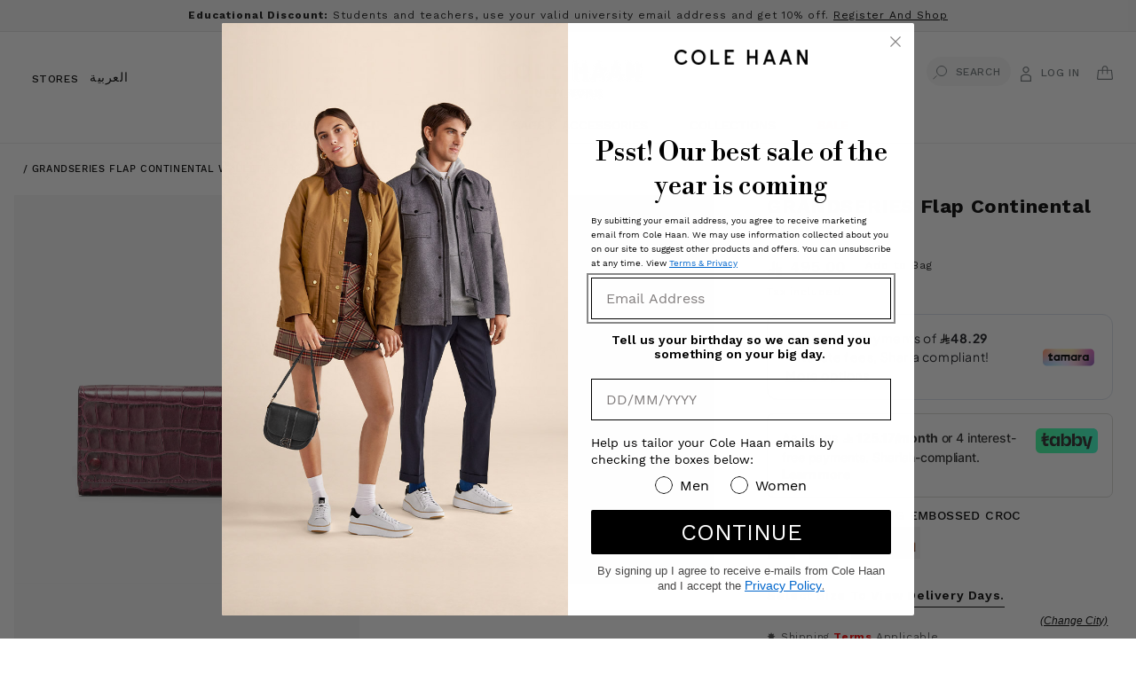

--- FILE ---
content_type: text/html; charset=utf-8
request_url: https://colehaan.sa/products/u04216
body_size: 55485
content:









  

  
       
  
<!doctype html>
<html class="no-js" lang="en">
  <head>


    <script>
        window.tamaraWidgetConfig = {
            lang: "en",
            country: "SA",
            publicKey: "2f06f9e3-a80e-4f36-9004-0940a9c355cf"
        }
</script>
<script defer type="text/javascript" src="https://cdn.tamara.co/widget-v2/tamara-widget.js"></script>


<meta name="google-site-verification" content="hjzG8ufqleh4ZtNfBUEv5hN8fJkPgMeLfbYQD1VYHho" />
    <!-- Google Tag Manager -->
<script>(function(w,d,s,l,i){w[l]=w[l]||[];w[l].push({'gtm.start':
new Date().getTime(),event:'gtm.js'});var f=d.getElementsByTagName(s)[0],
j=d.createElement(s),dl=l!='dataLayer'?'&l='+l:'';j.async=true;j.src=
'https://www.googletagmanager.com/gtm.js?id='+i+dl;f.parentNode.insertBefore(j,f);
})(window,document,'script','dataLayer','GTM-NZPD9CS');</script>
<!-- End Google Tag Manager -->
    <meta charset="utf-8">
    <meta http-equiv="X-UA-Compatible" content="IE=edge">
    <meta name="viewport" content="width=device-width,initial-scale=1">
    <meta name="theme-color" content="">
    <link rel="canonical" href="https://colehaan.sa/products/u04216">
    <link rel="preconnect" href="https://cdn.shopify.com" crossorigin><link rel="icon" type="image/png" href="//colehaan.sa/cdn/shop/files/196x196.png?crop=center&height=32&v=1765191279&width=32"><link rel="preconnect" href="https://fonts.shopifycdn.com" crossorigin><title>
      GRANDSERIES Flap Continental Wallet-U04216-WINETASTING EMBOSSED CROC
 &ndash; Cole Haan Saudi Arabia</title>

    
      <meta name="description" content="Crocodile-embossed leather. 7 ½&quot; x 4&quot; x ¾”. Double snap closure. 15 credit card slots.">
    

    <link rel="preconnect" href="https://fonts.googleapis.com">
    <link rel="preconnect" href="https://fonts.gstatic.com" crossorigin>
    <link href="https://fonts.googleapis.com/css2?family=Work+Sans&display=swap" rel="stylesheet">
    <link href="https://fonts.cdnfonts.com/css/work-sans" rel="stylesheet">
    <script src="//colehaan.sa/cdn/shop/t/168/assets/jquery.min.js?v=118972937870852736831766406518"></script>
    

    

<meta property="og:site_name" content="Cole Haan Saudi Arabia">
<meta property="og:url" content="https://colehaan.sa/products/u04216">
<meta property="og:title" content="GRANDSERIES Flap Continental Wallet-U04216-WINETASTING EMBOSSED CROC">
<meta property="og:type" content="product">
<meta property="og:description" content="Crocodile-embossed leather. 7 ½&quot; x 4&quot; x ¾”. Double snap closure. 15 credit card slots."><meta property="og:image" content="http://colehaan.sa/cdn/shop/products/U04216_A_91ae915e-a4df-4552-8efb-2be109ed8b91.jpg?v=1736151262">
  <meta property="og:image:secure_url" content="https://colehaan.sa/cdn/shop/products/U04216_A_91ae915e-a4df-4552-8efb-2be109ed8b91.jpg?v=1736151262">
  <meta property="og:image:width" content="2000">
  <meta property="og:image:height" content="2250"><meta property="og:price:amount" content="495.00">
  <meta property="og:price:currency" content="SAR"><meta name="twitter:card" content="summary_large_image">
<meta name="twitter:title" content="GRANDSERIES Flap Continental Wallet-U04216-WINETASTING EMBOSSED CROC">
<meta name="twitter:description" content="Crocodile-embossed leather. 7 ½&quot; x 4&quot; x ¾”. Double snap closure. 15 credit card slots.">


    <script src="//colehaan.sa/cdn/shop/t/168/assets/constants.js?v=95358004781563950421766406503" defer="defer"></script>
    <script src="//colehaan.sa/cdn/shop/t/168/assets/pubsub.js?v=2921868252632587581766406525" defer="defer"></script>
    <script src="//colehaan.sa/cdn/shop/t/168/assets/global.js?v=163029804430426515771766406517" defer="defer"></script>
    <script type="text/javascript" src="//colehaan.sa/cdn/shop/t/168/assets/template.product.js?v=84693079796282339411766406541"></script>
    <script>window.performance && window.performance.mark && window.performance.mark('shopify.content_for_header.start');</script><meta id="shopify-digital-wallet" name="shopify-digital-wallet" content="/29482549347/digital_wallets/dialog">
<link rel="alternate" hreflang="x-default" href="https://colehaan.sa/products/u04216">
<link rel="alternate" hreflang="en" href="https://colehaan.sa/products/u04216">
<link rel="alternate" hreflang="ar" href="https://colehaan.sa/ar/products/u04216">
<link rel="alternate" type="application/json+oembed" href="https://colehaan.sa/products/u04216.oembed">
<script async="async" src="/checkouts/internal/preloads.js?locale=en-SA"></script>
<script id="shopify-features" type="application/json">{"accessToken":"eba92e9ff9ec280d93fcdf4ce81b0e06","betas":["rich-media-storefront-analytics"],"domain":"colehaan.sa","predictiveSearch":true,"shopId":29482549347,"locale":"en"}</script>
<script>var Shopify = Shopify || {};
Shopify.shop = "colehaanksa.myshopify.com";
Shopify.locale = "en";
Shopify.currency = {"active":"SAR","rate":"1.0"};
Shopify.country = "SA";
Shopify.theme = {"name":"Colehaan Jan '26 HP | T\u0026T","id":183337582910,"schema_name":"Dawn","schema_version":"9.0.0","theme_store_id":null,"role":"main"};
Shopify.theme.handle = "null";
Shopify.theme.style = {"id":null,"handle":null};
Shopify.cdnHost = "colehaan.sa/cdn";
Shopify.routes = Shopify.routes || {};
Shopify.routes.root = "/";</script>
<script type="module">!function(o){(o.Shopify=o.Shopify||{}).modules=!0}(window);</script>
<script>!function(o){function n(){var o=[];function n(){o.push(Array.prototype.slice.apply(arguments))}return n.q=o,n}var t=o.Shopify=o.Shopify||{};t.loadFeatures=n(),t.autoloadFeatures=n()}(window);</script>
<script id="shop-js-analytics" type="application/json">{"pageType":"product"}</script>
<script defer="defer" async type="module" src="//colehaan.sa/cdn/shopifycloud/shop-js/modules/v2/client.init-shop-cart-sync_BT-GjEfc.en.esm.js"></script>
<script defer="defer" async type="module" src="//colehaan.sa/cdn/shopifycloud/shop-js/modules/v2/chunk.common_D58fp_Oc.esm.js"></script>
<script defer="defer" async type="module" src="//colehaan.sa/cdn/shopifycloud/shop-js/modules/v2/chunk.modal_xMitdFEc.esm.js"></script>
<script type="module">
  await import("//colehaan.sa/cdn/shopifycloud/shop-js/modules/v2/client.init-shop-cart-sync_BT-GjEfc.en.esm.js");
await import("//colehaan.sa/cdn/shopifycloud/shop-js/modules/v2/chunk.common_D58fp_Oc.esm.js");
await import("//colehaan.sa/cdn/shopifycloud/shop-js/modules/v2/chunk.modal_xMitdFEc.esm.js");

  window.Shopify.SignInWithShop?.initShopCartSync?.({"fedCMEnabled":true,"windoidEnabled":true});

</script>
<script>(function() {
  var isLoaded = false;
  function asyncLoad() {
    if (isLoaded) return;
    isLoaded = true;
    var urls = ["https:\/\/cdn.trytadapp.com\/loader.js?shop=colehaanksa.myshopify.com","https:\/\/intg.snapchat.com\/shopify\/shopify-scevent-init.js?id=22723e4c-81ab-4eb7-b50d-fd0a7e2b5c36\u0026shop=colehaanksa.myshopify.com","https:\/\/www.pxucdn.com\/apps\/uso.js?shop=colehaanksa.myshopify.com","\/\/cdn.shopify.com\/proxy\/09e5654b6e17b0f2e45ea05016dafe66c4905a4519eccf4b83a43578cb838de4\/aiodstag.cirkleinc.com\/?shop=colehaanksa.myshopify.com\u0026sp-cache-control=cHVibGljLCBtYXgtYWdlPTkwMA"];
    for (var i = 0; i < urls.length; i++) {
      var s = document.createElement('script');
      s.type = 'text/javascript';
      s.async = true;
      s.src = urls[i];
      var x = document.getElementsByTagName('script')[0];
      x.parentNode.insertBefore(s, x);
    }
  };
  if(window.attachEvent) {
    window.attachEvent('onload', asyncLoad);
  } else {
    window.addEventListener('load', asyncLoad, false);
  }
})();</script>
<script id="__st">var __st={"a":29482549347,"offset":10800,"reqid":"52d5a9ce-01f9-4a4a-9d4d-8c066fba860d-1769228900","pageurl":"colehaan.sa\/products\/u04216","u":"862929b512c4","p":"product","rtyp":"product","rid":4703491522659};</script>
<script>window.ShopifyPaypalV4VisibilityTracking = true;</script>
<script id="captcha-bootstrap">!function(){'use strict';const t='contact',e='account',n='new_comment',o=[[t,t],['blogs',n],['comments',n],[t,'customer']],c=[[e,'customer_login'],[e,'guest_login'],[e,'recover_customer_password'],[e,'create_customer']],r=t=>t.map((([t,e])=>`form[action*='/${t}']:not([data-nocaptcha='true']) input[name='form_type'][value='${e}']`)).join(','),a=t=>()=>t?[...document.querySelectorAll(t)].map((t=>t.form)):[];function s(){const t=[...o],e=r(t);return a(e)}const i='password',u='form_key',d=['recaptcha-v3-token','g-recaptcha-response','h-captcha-response',i],f=()=>{try{return window.sessionStorage}catch{return}},m='__shopify_v',_=t=>t.elements[u];function p(t,e,n=!1){try{const o=window.sessionStorage,c=JSON.parse(o.getItem(e)),{data:r}=function(t){const{data:e,action:n}=t;return t[m]||n?{data:e,action:n}:{data:t,action:n}}(c);for(const[e,n]of Object.entries(r))t.elements[e]&&(t.elements[e].value=n);n&&o.removeItem(e)}catch(o){console.error('form repopulation failed',{error:o})}}const l='form_type',E='cptcha';function T(t){t.dataset[E]=!0}const w=window,h=w.document,L='Shopify',v='ce_forms',y='captcha';let A=!1;((t,e)=>{const n=(g='f06e6c50-85a8-45c8-87d0-21a2b65856fe',I='https://cdn.shopify.com/shopifycloud/storefront-forms-hcaptcha/ce_storefront_forms_captcha_hcaptcha.v1.5.2.iife.js',D={infoText:'Protected by hCaptcha',privacyText:'Privacy',termsText:'Terms'},(t,e,n)=>{const o=w[L][v],c=o.bindForm;if(c)return c(t,g,e,D).then(n);var r;o.q.push([[t,g,e,D],n]),r=I,A||(h.body.append(Object.assign(h.createElement('script'),{id:'captcha-provider',async:!0,src:r})),A=!0)});var g,I,D;w[L]=w[L]||{},w[L][v]=w[L][v]||{},w[L][v].q=[],w[L][y]=w[L][y]||{},w[L][y].protect=function(t,e){n(t,void 0,e),T(t)},Object.freeze(w[L][y]),function(t,e,n,w,h,L){const[v,y,A,g]=function(t,e,n){const i=e?o:[],u=t?c:[],d=[...i,...u],f=r(d),m=r(i),_=r(d.filter((([t,e])=>n.includes(e))));return[a(f),a(m),a(_),s()]}(w,h,L),I=t=>{const e=t.target;return e instanceof HTMLFormElement?e:e&&e.form},D=t=>v().includes(t);t.addEventListener('submit',(t=>{const e=I(t);if(!e)return;const n=D(e)&&!e.dataset.hcaptchaBound&&!e.dataset.recaptchaBound,o=_(e),c=g().includes(e)&&(!o||!o.value);(n||c)&&t.preventDefault(),c&&!n&&(function(t){try{if(!f())return;!function(t){const e=f();if(!e)return;const n=_(t);if(!n)return;const o=n.value;o&&e.removeItem(o)}(t);const e=Array.from(Array(32),(()=>Math.random().toString(36)[2])).join('');!function(t,e){_(t)||t.append(Object.assign(document.createElement('input'),{type:'hidden',name:u})),t.elements[u].value=e}(t,e),function(t,e){const n=f();if(!n)return;const o=[...t.querySelectorAll(`input[type='${i}']`)].map((({name:t})=>t)),c=[...d,...o],r={};for(const[a,s]of new FormData(t).entries())c.includes(a)||(r[a]=s);n.setItem(e,JSON.stringify({[m]:1,action:t.action,data:r}))}(t,e)}catch(e){console.error('failed to persist form',e)}}(e),e.submit())}));const S=(t,e)=>{t&&!t.dataset[E]&&(n(t,e.some((e=>e===t))),T(t))};for(const o of['focusin','change'])t.addEventListener(o,(t=>{const e=I(t);D(e)&&S(e,y())}));const B=e.get('form_key'),M=e.get(l),P=B&&M;t.addEventListener('DOMContentLoaded',(()=>{const t=y();if(P)for(const e of t)e.elements[l].value===M&&p(e,B);[...new Set([...A(),...v().filter((t=>'true'===t.dataset.shopifyCaptcha))])].forEach((e=>S(e,t)))}))}(h,new URLSearchParams(w.location.search),n,t,e,['guest_login'])})(!0,!0)}();</script>
<script integrity="sha256-4kQ18oKyAcykRKYeNunJcIwy7WH5gtpwJnB7kiuLZ1E=" data-source-attribution="shopify.loadfeatures" defer="defer" src="//colehaan.sa/cdn/shopifycloud/storefront/assets/storefront/load_feature-a0a9edcb.js" crossorigin="anonymous"></script>
<script data-source-attribution="shopify.dynamic_checkout.dynamic.init">var Shopify=Shopify||{};Shopify.PaymentButton=Shopify.PaymentButton||{isStorefrontPortableWallets:!0,init:function(){window.Shopify.PaymentButton.init=function(){};var t=document.createElement("script");t.src="https://colehaan.sa/cdn/shopifycloud/portable-wallets/latest/portable-wallets.en.js",t.type="module",document.head.appendChild(t)}};
</script>
<script data-source-attribution="shopify.dynamic_checkout.buyer_consent">
  function portableWalletsHideBuyerConsent(e){var t=document.getElementById("shopify-buyer-consent"),n=document.getElementById("shopify-subscription-policy-button");t&&n&&(t.classList.add("hidden"),t.setAttribute("aria-hidden","true"),n.removeEventListener("click",e))}function portableWalletsShowBuyerConsent(e){var t=document.getElementById("shopify-buyer-consent"),n=document.getElementById("shopify-subscription-policy-button");t&&n&&(t.classList.remove("hidden"),t.removeAttribute("aria-hidden"),n.addEventListener("click",e))}window.Shopify?.PaymentButton&&(window.Shopify.PaymentButton.hideBuyerConsent=portableWalletsHideBuyerConsent,window.Shopify.PaymentButton.showBuyerConsent=portableWalletsShowBuyerConsent);
</script>
<script>
  function portableWalletsCleanup(e){e&&e.src&&console.error("Failed to load portable wallets script "+e.src);var t=document.querySelectorAll("shopify-accelerated-checkout .shopify-payment-button__skeleton, shopify-accelerated-checkout-cart .wallet-cart-button__skeleton"),e=document.getElementById("shopify-buyer-consent");for(let e=0;e<t.length;e++)t[e].remove();e&&e.remove()}function portableWalletsNotLoadedAsModule(e){e instanceof ErrorEvent&&"string"==typeof e.message&&e.message.includes("import.meta")&&"string"==typeof e.filename&&e.filename.includes("portable-wallets")&&(window.removeEventListener("error",portableWalletsNotLoadedAsModule),window.Shopify.PaymentButton.failedToLoad=e,"loading"===document.readyState?document.addEventListener("DOMContentLoaded",window.Shopify.PaymentButton.init):window.Shopify.PaymentButton.init())}window.addEventListener("error",portableWalletsNotLoadedAsModule);
</script>

<script type="module" src="https://colehaan.sa/cdn/shopifycloud/portable-wallets/latest/portable-wallets.en.js" onError="portableWalletsCleanup(this)" crossorigin="anonymous"></script>
<script nomodule>
  document.addEventListener("DOMContentLoaded", portableWalletsCleanup);
</script>

<link id="shopify-accelerated-checkout-styles" rel="stylesheet" media="screen" href="https://colehaan.sa/cdn/shopifycloud/portable-wallets/latest/accelerated-checkout-backwards-compat.css" crossorigin="anonymous">
<style id="shopify-accelerated-checkout-cart">
        #shopify-buyer-consent {
  margin-top: 1em;
  display: inline-block;
  width: 100%;
}

#shopify-buyer-consent.hidden {
  display: none;
}

#shopify-subscription-policy-button {
  background: none;
  border: none;
  padding: 0;
  text-decoration: underline;
  font-size: inherit;
  cursor: pointer;
}

#shopify-subscription-policy-button::before {
  box-shadow: none;
}

      </style>
<script id="sections-script" data-sections="header" defer="defer" src="//colehaan.sa/cdn/shop/t/168/compiled_assets/scripts.js?v=37393"></script>
<script>window.performance && window.performance.mark && window.performance.mark('shopify.content_for_header.end');</script>

  <style data-shopify>
      @font-face {
  font-family: "Work Sans";
  font-weight: 400;
  font-style: normal;
  font-display: swap;
  src: url("//colehaan.sa/cdn/fonts/work_sans/worksans_n4.b7973b3d07d0ace13de1b1bea9c45759cdbe12cf.woff2") format("woff2"),
       url("//colehaan.sa/cdn/fonts/work_sans/worksans_n4.cf5ceb1e6d373a9505e637c1aff0a71d0959556d.woff") format("woff");
}

      @font-face {
  font-family: "Work Sans";
  font-weight: 700;
  font-style: normal;
  font-display: swap;
  src: url("//colehaan.sa/cdn/fonts/work_sans/worksans_n7.e2cf5bd8f2c7e9d30c030f9ea8eafc69f5a92f7b.woff2") format("woff2"),
       url("//colehaan.sa/cdn/fonts/work_sans/worksans_n7.20f1c80359e7f7b4327b81543e1acb5c32cd03cd.woff") format("woff");
}

      @font-face {
  font-family: "Work Sans";
  font-weight: 400;
  font-style: italic;
  font-display: swap;
  src: url("//colehaan.sa/cdn/fonts/work_sans/worksans_i4.16ff51e3e71fc1d09ff97b9ff9ccacbeeb384ec4.woff2") format("woff2"),
       url("//colehaan.sa/cdn/fonts/work_sans/worksans_i4.ed4a1418cba5b7f04f79e4d5c8a5f1a6bd34f23b.woff") format("woff");
}

      @font-face {
  font-family: "Work Sans";
  font-weight: 700;
  font-style: italic;
  font-display: swap;
  src: url("//colehaan.sa/cdn/fonts/work_sans/worksans_i7.7cdba6320b03c03dcaa365743a4e0e729fe97e54.woff2") format("woff2"),
       url("//colehaan.sa/cdn/fonts/work_sans/worksans_i7.42a9f4016982495f4c0b0fb3dc64cf8f2d0c3eaa.woff") format("woff");
}

      @font-face {
  font-family: "Libre Baskerville";
  font-weight: 400;
  font-style: italic;
  font-display: swap;
  src: url("//colehaan.sa/cdn/fonts/libre_baskerville/librebaskerville_i4.9b1c62038123f2ff89e0d72891fc2421add48a40.woff2") format("woff2"),
       url("//colehaan.sa/cdn/fonts/libre_baskerville/librebaskerville_i4.d5032f0d77e668619cab9a3b6ff7c45700fd5f7c.woff") format("woff");
}


      :root {
        --font-body-family: "Work Sans", sans-serif;
        --font-body-style: normal;
        --font-body-weight: 400;
        --font-body-weight-bold: 700;

        --font-heading-family: "Libre Baskerville", serif;
        --font-heading-style: italic;
        --font-heading-weight: 400;

        --font-body-scale: 1.0;
        --font-heading-scale: 1.0;

        --color-base-text: 18, 18, 18;
        --color-shadow: 18, 18, 18;
        --color-base-background-1: 255, 255, 255;
        --color-base-background-2: 243, 243, 243;
        --color-base-solid-button-labels: 255, 255, 255;
        --color-base-outline-button-labels: 0, 0, 0;
        --color-base-accent-1: 0, 0, 0;
        --color-base-accent-2: 0, 0, 0;
        --payment-terms-background-color: #ffffff;

        --gradient-base-background-1: #ffffff;
        --gradient-base-background-2: #f3f3f3;
        --gradient-base-accent-1: #000000;
        --gradient-base-accent-2: #000000;

        --media-padding: px;
        --media-border-opacity: 0.05;
        --media-border-width: 1px;
        --media-radius: 0px;
        --media-shadow-opacity: 0.0;
        --media-shadow-horizontal-offset: 0px;
        --media-shadow-vertical-offset: 4px;
        --media-shadow-blur-radius: 5px;
        --media-shadow-visible: 0;

        --page-width: 160rem;
        --page-width-margin: 0rem;

        --product-card-image-padding: 0.0rem;
        --product-card-corner-radius: 0.0rem;
        --product-card-text-alignment: left;
        --product-card-border-width: 0.0rem;
        --product-card-border-opacity: 0.1;
        --product-card-shadow-opacity: 0.0;
        --product-card-shadow-visible: 0;
        --product-card-shadow-horizontal-offset: 0.0rem;
        --product-card-shadow-vertical-offset: 0.4rem;
        --product-card-shadow-blur-radius: 0.5rem;

        --collection-card-image-padding: 0.0rem;
        --collection-card-corner-radius: 0.0rem;
        --collection-card-text-alignment: left;
        --collection-card-border-width: 0.0rem;
        --collection-card-border-opacity: 0.1;
        --collection-card-shadow-opacity: 0.0;
        --collection-card-shadow-visible: 0;
        --collection-card-shadow-horizontal-offset: 0.0rem;
        --collection-card-shadow-vertical-offset: 0.4rem;
        --collection-card-shadow-blur-radius: 0.5rem;

        --blog-card-image-padding: 0.0rem;
        --blog-card-corner-radius: 0.0rem;
        --blog-card-text-alignment: left;
        --blog-card-border-width: 0.0rem;
        --blog-card-border-opacity: 0.1;
        --blog-card-shadow-opacity: 0.0;
        --blog-card-shadow-visible: 0;
        --blog-card-shadow-horizontal-offset: 0.0rem;
        --blog-card-shadow-vertical-offset: 0.4rem;
        --blog-card-shadow-blur-radius: 0.5rem;

        --badge-corner-radius: 4.0rem;

        --popup-border-width: 1px;
        --popup-border-opacity: 0.1;
        --popup-corner-radius: 0px;
        --popup-shadow-opacity: 0.0;
        --popup-shadow-horizontal-offset: 0px;
        --popup-shadow-vertical-offset: 4px;
        --popup-shadow-blur-radius: 5px;

        --drawer-border-width: 1px;
        --drawer-border-opacity: 0.1;
        --drawer-shadow-opacity: 0.0;
        --drawer-shadow-horizontal-offset: 0px;
        --drawer-shadow-vertical-offset: 4px;
        --drawer-shadow-blur-radius: 5px;

        --spacing-sections-desktop: 16px;
        --spacing-sections-mobile: 16px;

        --grid-desktop-vertical-spacing: 8px;
        --grid-desktop-horizontal-spacing: 20px;
        --grid-mobile-vertical-spacing: 4px;
        --grid-mobile-horizontal-spacing: 10px;

        --text-boxes-border-opacity: 0.1;
        --text-boxes-border-width: 0px;
        --text-boxes-radius: 0px;
        --text-boxes-shadow-opacity: 0.0;
        --text-boxes-shadow-visible: 0;
        --text-boxes-shadow-horizontal-offset: 0px;
        --text-boxes-shadow-vertical-offset: 4px;
        --text-boxes-shadow-blur-radius: 5px;

        --buttons-radius: 0px;
        --buttons-radius-outset: 0px;
        --buttons-border-width: 1px;
        --buttons-border-opacity: 1.0;
        --buttons-shadow-opacity: 0.0;
        --buttons-shadow-visible: 0;
        --buttons-shadow-horizontal-offset: 0px;
        --buttons-shadow-vertical-offset: 4px;
        --buttons-shadow-blur-radius: 5px;
        --buttons-border-offset: 0px;

        --inputs-radius: 0px;
        --inputs-border-width: 1px;
        --inputs-border-opacity: 0.55;
        --inputs-shadow-opacity: 0.0;
        --inputs-shadow-horizontal-offset: 0px;
        --inputs-margin-offset: 0px;
        --inputs-shadow-vertical-offset: 4px;
        --inputs-shadow-blur-radius: 5px;
        --inputs-radius-outset: 0px;

        --variant-pills-radius: 40px;
        --variant-pills-border-width: 1px;
        --variant-pills-border-opacity: 0.55;
        --variant-pills-shadow-opacity: 0.0;
        --variant-pills-shadow-horizontal-offset: 0px;
        --variant-pills-shadow-vertical-offset: 4px;
        --variant-pills-shadow-blur-radius: 5px;
      }

      *,
      *::before,
      *::after {
        box-sizing: inherit;
      }

      html {
        box-sizing: border-box;
        font-size: calc(var(--font-body-scale) * 62.5%);
        height: 100%;
      }

      body {
        display: grid;
        grid-template-rows: auto auto 1fr auto;
        grid-template-columns: 100%;
        min-height: 100%;
        margin: 0;
        font-size: 1.5rem;
        letter-spacing: 0.06rem;
        line-height: calc(1 + 0.8 / var(--font-body-scale));
        font-family: var(--font-body-family);
        font-style: var(--font-body-style);
        font-weight: var(--font-body-weight);
      }
        @font-face {
            font-family: "WorkSansLight";
            src: url('https://cdn.shopify.com/s/files/1/0268/1228/5039/files/WorkSans-Light.woff?v=1689610907') format("woff");
            font-weight: normal;
            font-style: normal;
        }
        @font-face {
            font-family: "WorkSansRegular";
            src: url('https://cdn.shopify.com/s/files/1/0268/1228/5039/files/WorkSans-Regular.woff?v=1681900737') format("woff");
            font-weight: normal;
            font-style: normal;
        }
        @font-face {
            font-family: "WorkSansSemiBold";
            src: url('https://cdn.shopify.com/s/files/1/0268/1228/5039/files/WorkSans-SemiBold.woff?v=1681900737 ') format("woff");
            font-weight: 600;
            font-style: normal;
        }
        @font-face {
            font-family: "WorkSansMedium";
            src: url('https://cdn.shopify.com/s/files/1/0268/1228/5039/files/WorkSans-Medium.woff?v=1681900737') format("woff");
            font-weight: normal;
            font-style: normal;
        }
        @font-face {
            font-family: "CHUIicons";
            src: url('https://cdn.shopify.com/s/files/1/0268/1228/5039/files/CH-UI-icons.woff?v=1681900737') format("woff");
            font-weight: normal;
            font-style: normal;
        }
        @font-face {
            font-family: "FrankRuhlLibre";
            src: url('https://cdn.shopify.com/s/files/1/0268/1228/5039/files/FrankRuhlLibre-VariableFont_wght.ttf?v=1703074387') format("ttf");
            font-weight: normal;
            font-style: normal;
         }
       @font-face {
            font-family: "PinyonScript";
            src: url('https://cdn.shopify.com/s/files/1/0268/1228/5039/files/PinyonScript-Regular.ttf?v=1704688430') format("ttf");
            font-weight: normal;
            font-style: normal;
         }
      @media screen and (min-width: 750px) {
        body {
          font-size: 1.6rem;
        }
      }
        
     
        @font-face {
            font-family: "LibreItalic";
            src: url('//cdn.shopify.com/s/files/1/0268/1228/5039/files/LibreBodoni-Italic-VariableFont_wght.ttf?v=1681825818') format("truetype");
            font-weight: normal;
            font-style: normal;
        }
        @font-face {
            font-family: "LibreBodoniItalic";
            src: url('https://cdn.shopify.com/s/files/1/0268/1228/5039/files/LibreBodoni-Italic-VariableFont_wght_ae639b7d-494e-4f0d-8def-8fff57fc9948.ttf?v=1689610542') format("truetype");
            font-weight: 500;
            font-style: normal;
        }
        @font-face {
            font-family: "LibreBodoni";
            src: url('https://cdn.shopify.com/s/files/1/0268/1228/5039/files/LibreBodoni-VariableFont_wght.ttf?v=1681825818') format("truetype");
            font-weight: normal;
            font-style: normal;
        }
      
    </style>
    <!-- Font Awesome -->
    <link rel="stylesheet" href="https://cdnjs.cloudflare.com/ajax/libs/font-awesome/4.7.0/css/font-awesome.min.css">

    <link href="//colehaan.sa/cdn/shop/t/168/assets/base.css?v=63731666322340847811767784496" rel="stylesheet" type="text/css" media="all" />
<link rel="preload" as="font" href="//colehaan.sa/cdn/fonts/work_sans/worksans_n4.b7973b3d07d0ace13de1b1bea9c45759cdbe12cf.woff2" type="font/woff2" crossorigin><link rel="preload" as="font" href="//colehaan.sa/cdn/fonts/libre_baskerville/librebaskerville_i4.9b1c62038123f2ff89e0d72891fc2421add48a40.woff2" type="font/woff2" crossorigin><link rel="stylesheet" href="//colehaan.sa/cdn/shop/t/168/assets/component-predictive-search.css?v=85913294783299393391766406498"><script>document.documentElement.className = document.documentElement.className.replace('no-js', 'js');
    if (Shopify.designMode) {
      document.documentElement.classList.add('shopify-design-mode');
    }
    </script>
  <style type='text/css'>
  .baCountry{width:30px;height:20px;display:inline-block;vertical-align:middle;margin-right:6px;background-size:30px!important;border-radius:4px;background-repeat:no-repeat}
  .baCountry-traditional .baCountry{background-image:url(https://cdn.shopify.com/s/files/1/0194/1736/6592/t/1/assets/ba-flags.png?=14261939516959647149);height:19px!important}
  .baCountry-modern .baCountry{background-image:url(https://cdn.shopify.com/s/files/1/0194/1736/6592/t/1/assets/ba-flags.png?=14261939516959647149)}
  .baCountry-NO-FLAG{background-position:0 0}.baCountry-AD{background-position:0 -20px}.baCountry-AED{background-position:0 -40px}.baCountry-AFN{background-position:0 -60px}.baCountry-AG{background-position:0 -80px}.baCountry-AI{background-position:0 -100px}.baCountry-ALL{background-position:0 -120px}.baCountry-AMD{background-position:0 -140px}.baCountry-AOA{background-position:0 -160px}.baCountry-ARS{background-position:0 -180px}.baCountry-AS{background-position:0 -200px}.baCountry-AT{background-position:0 -220px}.baCountry-AUD{background-position:0 -240px}.baCountry-AWG{background-position:0 -260px}.baCountry-AZN{background-position:0 -280px}.baCountry-BAM{background-position:0 -300px}.baCountry-BBD{background-position:0 -320px}.baCountry-BDT{background-position:0 -340px}.baCountry-BE{background-position:0 -360px}.baCountry-BF{background-position:0 -380px}.baCountry-BGN{background-position:0 -400px}.baCountry-BHD{background-position:0 -420px}.baCountry-BIF{background-position:0 -440px}.baCountry-BJ{background-position:0 -460px}.baCountry-BMD{background-position:0 -480px}.baCountry-BND{background-position:0 -500px}.baCountry-BOB{background-position:0 -520px}.baCountry-BRL{background-position:0 -540px}.baCountry-BSD{background-position:0 -560px}.baCountry-BTN{background-position:0 -580px}.baCountry-BWP{background-position:0 -600px}.baCountry-BYN{background-position:0 -620px}.baCountry-BZD{background-position:0 -640px}.baCountry-CAD{background-position:0 -660px}.baCountry-CC{background-position:0 -680px}.baCountry-CDF{background-position:0 -700px}.baCountry-CG{background-position:0 -720px}.baCountry-CHF{background-position:0 -740px}.baCountry-CI{background-position:0 -760px}.baCountry-CK{background-position:0 -780px}.baCountry-CLP{background-position:0 -800px}.baCountry-CM{background-position:0 -820px}.baCountry-CNY{background-position:0 -840px}.baCountry-COP{background-position:0 -860px}.baCountry-CRC{background-position:0 -880px}.baCountry-CU{background-position:0 -900px}.baCountry-CX{background-position:0 -920px}.baCountry-CY{background-position:0 -940px}.baCountry-CZK{background-position:0 -960px}.baCountry-DE{background-position:0 -980px}.baCountry-DJF{background-position:0 -1000px}.baCountry-DKK{background-position:0 -1020px}.baCountry-DM{background-position:0 -1040px}.baCountry-DOP{background-position:0 -1060px}.baCountry-DZD{background-position:0 -1080px}.baCountry-EC{background-position:0 -1100px}.baCountry-EE{background-position:0 -1120px}.baCountry-EGP{background-position:0 -1140px}.baCountry-ER{background-position:0 -1160px}.baCountry-ES{background-position:0 -1180px}.baCountry-ETB{background-position:0 -1200px}.baCountry-EUR{background-position:0 -1220px}.baCountry-FI{background-position:0 -1240px}.baCountry-FJD{background-position:0 -1260px}.baCountry-FKP{background-position:0 -1280px}.baCountry-FO{background-position:0 -1300px}.baCountry-FR{background-position:0 -1320px}.baCountry-GA{background-position:0 -1340px}.baCountry-GBP{background-position:0 -1360px}.baCountry-GD{background-position:0 -1380px}.baCountry-GEL{background-position:0 -1400px}.baCountry-GHS{background-position:0 -1420px}.baCountry-GIP{background-position:0 -1440px}.baCountry-GL{background-position:0 -1460px}.baCountry-GMD{background-position:0 -1480px}.baCountry-GNF{background-position:0 -1500px}.baCountry-GQ{background-position:0 -1520px}.baCountry-GR{background-position:0 -1540px}.baCountry-GTQ{background-position:0 -1560px}.baCountry-GU{background-position:0 -1580px}.baCountry-GW{background-position:0 -1600px}.baCountry-HKD{background-position:0 -1620px}.baCountry-HNL{background-position:0 -1640px}.baCountry-HRK{background-position:0 -1660px}.baCountry-HTG{background-position:0 -1680px}.baCountry-HUF{background-position:0 -1700px}.baCountry-IDR{background-position:0 -1720px}.baCountry-IE{background-position:0 -1740px}.baCountry-ILS{background-position:0 -1760px}.baCountry-INR{background-position:0 -1780px}.baCountry-IO{background-position:0 -1800px}.baCountry-IQD{background-position:0 -1820px}.baCountry-IRR{background-position:0 -1840px}.baCountry-ISK{background-position:0 -1860px}.baCountry-IT{background-position:0 -1880px}.baCountry-JMD{background-position:0 -1900px}.baCountry-JOD{background-position:0 -1920px}.baCountry-JPY{background-position:0 -1940px}.baCountry-KES{background-position:0 -1960px}.baCountry-KGS{background-position:0 -1980px}.baCountry-KHR{background-position:0 -2000px}.baCountry-KI{background-position:0 -2020px}.baCountry-KMF{background-position:0 -2040px}.baCountry-KN{background-position:0 -2060px}.baCountry-KP{background-position:0 -2080px}.baCountry-KRW{background-position:0 -2100px}.baCountry-KWD{background-position:0 -2120px}.baCountry-KYD{background-position:0 -2140px}.baCountry-KZT{background-position:0 -2160px}.baCountry-LBP{background-position:0 -2180px}.baCountry-LI{background-position:0 -2200px}.baCountry-LKR{background-position:0 -2220px}.baCountry-LRD{background-position:0 -2240px}.baCountry-LSL{background-position:0 -2260px}.baCountry-LT{background-position:0 -2280px}.baCountry-LU{background-position:0 -2300px}.baCountry-LV{background-position:0 -2320px}.baCountry-LYD{background-position:0 -2340px}.baCountry-MAD{background-position:0 -2360px}.baCountry-MC{background-position:0 -2380px}.baCountry-MDL{background-position:0 -2400px}.baCountry-ME{background-position:0 -2420px}.baCountry-MGA{background-position:0 -2440px}.baCountry-MKD{background-position:0 -2460px}.baCountry-ML{background-position:0 -2480px}.baCountry-MMK{background-position:0 -2500px}.baCountry-MN{background-position:0 -2520px}.baCountry-MOP{background-position:0 -2540px}.baCountry-MQ{background-position:0 -2560px}.baCountry-MR{background-position:0 -2580px}.baCountry-MS{background-position:0 -2600px}.baCountry-MT{background-position:0 -2620px}.baCountry-MUR{background-position:0 -2640px}.baCountry-MVR{background-position:0 -2660px}.baCountry-MWK{background-position:0 -2680px}.baCountry-MXN{background-position:0 -2700px}.baCountry-MYR{background-position:0 -2720px}.baCountry-MZN{background-position:0 -2740px}.baCountry-NAD{background-position:0 -2760px}.baCountry-NE{background-position:0 -2780px}.baCountry-NF{background-position:0 -2800px}.baCountry-NG{background-position:0 -2820px}.baCountry-NIO{background-position:0 -2840px}.baCountry-NL{background-position:0 -2860px}.baCountry-NOK{background-position:0 -2880px}.baCountry-NPR{background-position:0 -2900px}.baCountry-NR{background-position:0 -2920px}.baCountry-NU{background-position:0 -2940px}.baCountry-NZD{background-position:0 -2960px}.baCountry-OMR{background-position:0 -2980px}.baCountry-PAB{background-position:0 -3000px}.baCountry-PEN{background-position:0 -3020px}.baCountry-PGK{background-position:0 -3040px}.baCountry-PHP{background-position:0 -3060px}.baCountry-PKR{background-position:0 -3080px}.baCountry-PLN{background-position:0 -3100px}.baCountry-PR{background-position:0 -3120px}.baCountry-PS{background-position:0 -3140px}.baCountry-PT{background-position:0 -3160px}.baCountry-PW{background-position:0 -3180px}.baCountry-QAR{background-position:0 -3200px}.baCountry-RON{background-position:0 -3220px}.baCountry-RSD{background-position:0 -3240px}.baCountry-RUB{background-position:0 -3260px}.baCountry-RWF{background-position:0 -3280px}.baCountry-SAR{background-position:0 -3300px}.baCountry-SBD{background-position:0 -3320px}.baCountry-SCR{background-position:0 -3340px}.baCountry-SDG{background-position:0 -3360px}.baCountry-SEK{background-position:0 -3380px}.baCountry-SGD{background-position:0 -3400px}.baCountry-SI{background-position:0 -3420px}.baCountry-SK{background-position:0 -3440px}.baCountry-SLL{background-position:0 -3460px}.baCountry-SM{background-position:0 -3480px}.baCountry-SN{background-position:0 -3500px}.baCountry-SO{background-position:0 -3520px}.baCountry-SRD{background-position:0 -3540px}.baCountry-SSP{background-position:0 -3560px}.baCountry-STD{background-position:0 -3580px}.baCountry-SV{background-position:0 -3600px}.baCountry-SYP{background-position:0 -3620px}.baCountry-SZL{background-position:0 -3640px}.baCountry-TC{background-position:0 -3660px}.baCountry-TD{background-position:0 -3680px}.baCountry-TG{background-position:0 -3700px}.baCountry-THB{background-position:0 -3720px}.baCountry-TJS{background-position:0 -3740px}.baCountry-TK{background-position:0 -3760px}.baCountry-TMT{background-position:0 -3780px}.baCountry-TND{background-position:0 -3800px}.baCountry-TOP{background-position:0 -3820px}.baCountry-TRY{background-position:0 -3840px}.baCountry-TTD{background-position:0 -3860px}.baCountry-TWD{background-position:0 -3880px}.baCountry-TZS{background-position:0 -3900px}.baCountry-UAH{background-position:0 -3920px}.baCountry-UGX{background-position:0 -3940px}.baCountry-USD{background-position:0 -3960px}.baCountry-UYU{background-position:0 -3980px}.baCountry-UZS{background-position:0 -4000px}.baCountry-VEF{background-position:0 -4020px}.baCountry-VG{background-position:0 -4040px}.baCountry-VI{background-position:0 -4060px}.baCountry-VND{background-position:0 -4080px}.baCountry-VUV{background-position:0 -4100px}.baCountry-WST{background-position:0 -4120px}.baCountry-XAF{background-position:0 -4140px}.baCountry-XPF{background-position:0 -4160px}.baCountry-YER{background-position:0 -4180px}.baCountry-ZAR{background-position:0 -4200px}.baCountry-ZM{background-position:0 -4220px}.baCountry-ZW{background-position:0 -4240px}
  .bacurr-checkoutNotice{margin: 3px 10px 0 10px;left: 0;right: 0;text-align: center;}
  @media (min-width:750px) {.bacurr-checkoutNotice{position: absolute;}}
</style>

<script>
    window.baCurr = window.baCurr || {};
    window.baCurr.config = {}; window.baCurr.rePeat = function () {};
    Object.assign(window.baCurr.config, {
      "enabled":false,
      "manual_placement":"",
      "night_time":false,
      "round_by_default":false,
      "display_position":"top_right",
      "display_position_type":"floating",
      "custom_code":{"css":""},
      "flag_type":"countryandmoney",
      "flag_design":"modern",
      "round_style":"none",
      "round_dec":"",
      "chosen_cur":[{"USD":"US Dollar (USD)"},{"EUR":"Euro (EUR)"},{"GBP":"British Pound (GBP)"},{"CAD":"Canadian Dollar (CAD)"},{"AED":"United Arab Emirates Dirham (AED)"},{"ALL":"Albanian Lek (ALL)"},{"AFN":"Afghan Afghani (AFN)"},{"AMD":"Armenian Dram (AMD)"},{"AOA":"Angolan Kwanza (AOA)"},{"ARS":"Argentine Peso (ARS)"},{"AUD":"Australian Dollar (AUD)"},{"AWG":"Aruban Florin (AWG)"},{"AZN":"Azerbaijani Manat (AZN)"},{"BIF":"Burundian Franc (BIF)"},{"BBD":"Barbadian Dollar (BBD)"},{"BDT":"Bangladeshi Taka (BDT)"},{"BSD":"Bahamian Dollar (BSD)"},{"BHD":"Bahraini Dinar (BHD)"},{"BMD":"Bermudan Dollar (BMD)"},{"BYN":"Belarusian Ruble (BYN)"},{"BZD":"Belize Dollar (BZD)"},{"BTN":"Bhutanese Ngultrum (BTN)"},{"BAM":"Bosnia-Herzegovina Convertible Mark (BAM)"},{"BRL":"Brazilian Real (BRL)"},{"BOB":"Bolivian Boliviano (BOB)"},{"BWP":"Botswanan Pula (BWP)"},{"BND":"Brunei Dollar (BND)"},{"BGN":"Bulgarian Lev (BGN)"},{"CDF":"Congolese Franc (CDF)"},{"CHF":"Swiss Franc (CHF)"},{"CLP":"Chilean Peso (CLP)"},{"CNY":"Chinese Yuan (CNY)"},{"COP":"Colombian Peso (COP)"},{"CRC":"Costa Rican Colon (CRC)"},{"CZK":"Czech Republic Koruna (CZK)"},{"DJF":"Djiboutian Franc (DJF)"},{"DKK":"Danish Krone (DKK)"},{"DOP":"Dominican Peso (DOP)"},{"DZD":"Algerian Dinar (DZD)"},{"EGP":"Egyptian Pound (EGP)"},{"ETB":"Ethiopian Birr (ETB)"},{"FJD":"Fijian Dollar (FJD)"},{"FKP":"Falkland Islands Pound (FKP)"},{"GIP":"Gibraltar Pound (GIP)"},{"GHS":"Ghanaian Cedi (GHS)"},{"GMD":"Gambian Dalasi (GMD)"},{"GNF":"Guinean Franc (GNF)"},{"GTQ":"Guatemalan Quetzal (GTQ)"},{"GEL":"Georgian Lari (GEL)"},{"HRK":"Croatian Kuna (HRK)"},{"HNL":"Honduran Lempira (HNL)"},{"HKD":"Hong Kong Dollar (HKD)"},{"HTG":"Haitian Gourde (HTG)"},{"HUF":"Hungarian Forint (HUF)"},{"IDR":"Indonesian Rupiah (IDR)"},{"ILS":"Israeli New Shekel (ILS)"},{"ISK":"Icelandic Krona (ISK)"},{"INR":"Indian Rupee (INR)"},{"IQD":"Iraqi Dinar (IQD)"},{"IRR":"Iranian Rial (IRR)"},{"JMD":"Jamaican Dollar (JMD)"},{"JPY":"Japanese Yen (JPY)"},{"JOD":"Jordanian Dinar (JOD)"},{"KES":"Kenyan Shilling (KES)"},{"KGS":"Kyrgystani Som (KGS)"},{"KHR":"Cambodian Riel (KHR)"},{"KMF":"Comorian Franc (KMF)"},{"KRW":"South Korean Won (KRW)"},{"KWD":"Kuwaiti Dinar (KWD)"},{"KYD":"Cayman Islands Dollar (KYD)"},{"KZT":"Kazakhstani Tenge (KZT)"},{"LBP":"Lebanese Pound (LBP)"},{"LKR":"Sri Lankan Rupee (LKR)"},{"LRD":"Liberian Dollar (LRD)"},{"LSL":"Lesotho Loti (LSL)"},{"LYD":"Libyan Dinar (LYD)"},{"MAD":"Moroccan Dirham (MAD)"},{"MDL":"Moldovan Leu (MDL)"},{"MGA":"Malagasy Ariary (MGA)"},{"MMK":"Myanmar Kyat (MMK)"},{"MKD":"Macedonian Denar (MKD)"},{"MOP":"Macanese Pataca (MOP)"},{"MUR":"Mauritian Rupee (MUR)"},{"MVR":"Maldivian Rufiyaa (MVR)"},{"MWK":"Malawian Kwacha (MWK)"},{"MXN":"Mexican Peso (MXN)"},{"MYR":"Malaysian Ringgit (MYR)"},{"MZN":"Mozambican Metical (MZN)"},{"NAD":"Namibian Dollar (NAD)"},{"NPR":"Nepalese Rupee (NPR)"},{"NZD":"New Zealand Dollar (NZD)"},{"NIO":"Nicaraguan Cordoba (NIO)"},{"NOK":"Norwegian Krone (NOK)"},{"OMR":"Omani Rial (OMR)"},{"PAB":"Panamanian Balboa (PAB)"},{"PKR":"Pakistani Rupee (PKR)"},{"PGK":"Papua New Guinean Kina (PGK)"},{"PEN":"Peruvian Nuevo Sol (PEN)"},{"PHP":"Philippine Peso (PHP)"},{"PLN":"Polish Zloty (PLN)"},{"QAR":"Qatari Rial (QAR)"},{"RON":"Romanian Leu (RON)"},{"RUB":"Russian Ruble (RUB)"},{"RWF":"Rwandan Franc (RWF)"},{"SAR":"Saudi Riyal (SAR)"},{"STD":"Sao Tome and Principe Dobra (STD)"},{"RSD":"Serbian Dinar (RSD)"},{"SCR":"Seychellois Rupee (SCR)"},{"SGD":"Singapore Dollar (SGD)"},{"SYP":"Syrian Pound (SYP)"},{"SEK":"Swedish Krona (SEK)"},{"TWD":"New Taiwan Dollar (TWD)"},{"THB":"Thai Baht (THB)"},{"TZS":"Tanzanian Shilling (TZS)"},{"TTD":"Trinidad and Tobago Dollar (TTD)"},{"TND":"Tunisian Dinar (TND)"},{"TRY":"Turkish Lira (TRY)"},{"SBD":"Solomon Islands Dollar (SBD)"},{"SDG":"Sudanese Pound (SDG)"},{"SLL":"Sierra Leonean Leone (SLL)"},{"SRD":"Surinamese Dollar (SRD)"},{"SZL":"Swazi Lilangeni (SZL)"},{"TJS":"Tajikistani Somoni (TJS)"},{"TOP":"Tongan Paʻanga (TOP)"},{"TMT":"Turkmenistani Manat (TMT)"},{"UAH":"Ukrainian Hryvnia (UAH)"},{"UGX":"Ugandan Shilling (UGX)"},{"UYU":"Uruguayan Peso (UYU)"},{"UZS":"Uzbekistan Som (UZS)"},{"VEF":"Venezuelan Bolivar (VEF)"},{"VND":"Vietnamese Dong (VND)"},{"VUV":"Vanuatu Vatu (VUV)"},{"WST":"Samoan Tala (WST)"},{"XAF":"Central African CFA Franc (XAF)"},{"XPF":"CFP Franc (XPF)"},{"YER":"Yemeni Rial (YER)"},{"ZAR":"South African Rand (ZAR)"}],
      "desktop_visible":false,
      "mob_visible":false,
      "money_mouse_show":false,
      "textColor":"",
      "flag_theme":"default",
      "selector_hover_hex":"",
      "lightning":false,
      "mob_manual_placement":"",
      "mob_placement":"bottom_left",
      "mob_placement_type":"floating",
      "moneyWithCurrencyFormat":false,
      "ui_style":"default",
      "user_curr":"",
      "auto_loc":true,
      "auto_pref":false,
      "selector_bg_hex":"",
      "selector_border_type":"noBorder",
      "cart_alert_bg_hex":"",
      "cart_alert_note":"",
      "cart_alert_state":true,
      "cart_alert_font_hex":""
    },{
      money_format: "\u003cspan class=\"custom-currency\"\u003e\u003csvg xmlns=\"http:\/\/www.w3.org\/2000\/svg\" viewBox=\"0 0 1124.14 1256.39\" style=\"width:1em;height:1em;vertical-align:middle;fill:currentColor;\"\u003e\u003cmetadata\u003eTypecta Saudi Currency Symbol for Shopify | https:\/\/typecta.com\u003c\/metadata\u003e\u003cpath d=\"M699.62,1113.02h0c-20.06,44.48-33.32,92.75-38.4,143.37l424.51-90.24c20.06-44.47,33.31-92.75,38.4-143.37l-424.51,90.24Z\"\/\u003e\u003cpath d=\"M1085.73,895.8c20.06-44.47,33.32-92.75,38.4-143.37l-330.68,70.33v-135.2l292.27-62.11c20.06-44.47,33.32-92.75,38.4-143.37l-330.68,70.27V66.13c-50.67,28.45-95.67,66.32-132.25,110.99v403.35l-132.25,28.11V0c-50.67,28.44-95.67,66.32-132.25,110.99v525.69l-295.91,62.88c-20.06,44.47-33.33,92.75-38.42,143.37l334.33-71.05v170.26l-358.3,76.14c-20.06,44.47-33.32,92.75-38.4,143.37l375.04-79.7c30.53-6.35,56.77-24.4,73.83-49.24l68.78-101.97v-.02c7.14-10.55,11.3-23.27,11.3-36.97v-149.98l132.25-28.11v270.4l424.53-90.28Z\"\/\u003e\u003c\/svg\u003e\u003c\/span\u003e {{amount}}",
      money_with_currency_format: "\u003cspan class=\"custom-currency\"\u003e\u003csvg xmlns=\"http:\/\/www.w3.org\/2000\/svg\" viewBox=\"0 0 1124.14 1256.39\" style=\"width:1em;height:1em;vertical-align:middle;fill:currentColor;\"\u003e\u003cmetadata\u003eTypecta Saudi Currency Symbol for Shopify | https:\/\/typecta.com\u003c\/metadata\u003e\u003cpath d=\"M699.62,1113.02h0c-20.06,44.48-33.32,92.75-38.4,143.37l424.51-90.24c20.06-44.47,33.31-92.75,38.4-143.37l-424.51,90.24Z\"\/\u003e\u003cpath d=\"M1085.73,895.8c20.06-44.47,33.32-92.75,38.4-143.37l-330.68,70.33v-135.2l292.27-62.11c20.06-44.47,33.32-92.75,38.4-143.37l-330.68,70.27V66.13c-50.67,28.45-95.67,66.32-132.25,110.99v403.35l-132.25,28.11V0c-50.67,28.44-95.67,66.32-132.25,110.99v525.69l-295.91,62.88c-20.06,44.47-33.33,92.75-38.42,143.37l334.33-71.05v170.26l-358.3,76.14c-20.06,44.47-33.32,92.75-38.4,143.37l375.04-79.7c30.53-6.35,56.77-24.4,73.83-49.24l68.78-101.97v-.02c7.14-10.55,11.3-23.27,11.3-36.97v-149.98l132.25-28.11v270.4l424.53-90.28Z\"\/\u003e\u003c\/svg\u003e\u003c\/span\u003e {{amount}}",
      user_curr: "SAR"
    });
    window.baCurr.config.multi_curr = [];
    
    window.baCurr.config.final_currency = "SAR" || '';
    window.baCurr.config.multi_curr = "SAR".split(',') || '';

    (function(window, document) {"use strict";
      function onload(){
        function insertPopupMessageJs(){
          var head = document.getElementsByTagName('head')[0];
          var script = document.createElement('script');
          script.src = ('https:' == document.location.protocol ? 'https://' : 'http://') + 'currency.boosterapps.com/preview_curr.js';
          script.type = 'text/javascript';
          head.appendChild(script);
        }

        if(document.location.search.indexOf("preview_cur=1") > -1){
          setTimeout(function(){
            window.currency_preview_result = document.getElementById("baCurrSelector").length > 0 ? 'success' : 'error';
            insertPopupMessageJs();
          }, 1000);
        }
      }

      var head = document.getElementsByTagName('head')[0];
      var script = document.createElement('script');
      script.src = ('https:' == document.location.protocol ? 'https://' : 'http://') + "";
      script.type = 'text/javascript';
      script.onload = script.onreadystatechange = function() {
      if (script.readyState) {
        if (script.readyState === 'complete' || script.readyState === 'loaded') {
          script.onreadystatechange = null;
            onload();
          }
        }
        else {
          onload();
        }
      };
      head.appendChild(script);

    }(window, document));
</script>

        
    <link href="//colehaan.sa/cdn/shop/t/168/assets/custom-liquid.css?v=18975320455072980761766406507" rel="stylesheet" type="text/css" media="all" />
  <link rel="stylesheet" type="text/css" href="https://cdn.jsdelivr.net/npm/slick-carousel@1.8.1/slick/slick.css"/>
  <script type="text/javascript" src="https://cdn.jsdelivr.net/npm/slick-carousel@1.8.1/slick/slick.min.js"></script>
  <!-- BEGIN app block: shopify://apps/klaviyo-email-marketing-sms/blocks/klaviyo-onsite-embed/2632fe16-c075-4321-a88b-50b567f42507 -->












  <script async src="https://static.klaviyo.com/onsite/js/T8cn59/klaviyo.js?company_id=T8cn59"></script>
  <script>!function(){if(!window.klaviyo){window._klOnsite=window._klOnsite||[];try{window.klaviyo=new Proxy({},{get:function(n,i){return"push"===i?function(){var n;(n=window._klOnsite).push.apply(n,arguments)}:function(){for(var n=arguments.length,o=new Array(n),w=0;w<n;w++)o[w]=arguments[w];var t="function"==typeof o[o.length-1]?o.pop():void 0,e=new Promise((function(n){window._klOnsite.push([i].concat(o,[function(i){t&&t(i),n(i)}]))}));return e}}})}catch(n){window.klaviyo=window.klaviyo||[],window.klaviyo.push=function(){var n;(n=window._klOnsite).push.apply(n,arguments)}}}}();</script>

  
    <script id="viewed_product">
      if (item == null) {
        var _learnq = _learnq || [];

        var MetafieldReviews = null
        var MetafieldYotpoRating = null
        var MetafieldYotpoCount = null
        var MetafieldLooxRating = null
        var MetafieldLooxCount = null
        var okendoProduct = null
        var okendoProductReviewCount = null
        var okendoProductReviewAverageValue = null
        try {
          // The following fields are used for Customer Hub recently viewed in order to add reviews.
          // This information is not part of __kla_viewed. Instead, it is part of __kla_viewed_reviewed_items
          MetafieldReviews = {};
          MetafieldYotpoRating = null
          MetafieldYotpoCount = null
          MetafieldLooxRating = null
          MetafieldLooxCount = null

          okendoProduct = null
          // If the okendo metafield is not legacy, it will error, which then requires the new json formatted data
          if (okendoProduct && 'error' in okendoProduct) {
            okendoProduct = null
          }
          okendoProductReviewCount = okendoProduct ? okendoProduct.reviewCount : null
          okendoProductReviewAverageValue = okendoProduct ? okendoProduct.reviewAverageValue : null
        } catch (error) {
          console.error('Error in Klaviyo onsite reviews tracking:', error);
        }

        var item = {
          Name: "GRANDSERIES Flap Continental Wallet",
          ProductID: 4703491522659,
          Categories: ["Bags","Mothers Day"],
          ImageURL: "https://colehaan.sa/cdn/shop/products/U04216_A_91ae915e-a4df-4552-8efb-2be109ed8b91_grande.jpg?v=1736151262",
          URL: "https://colehaan.sa/products/u04216",
          Brand: "Cole Haan Saudi Arabia",
          Price: "Typecta Saudi Currency Symbol for Shopify | https:\/\/typecta.com 495.00",
          Value: "495.00",
          CompareAtPrice: "Typecta Saudi Currency Symbol for Shopify | https:\/\/typecta.com 495.00"
        };
        _learnq.push(['track', 'Viewed Product', item]);
        _learnq.push(['trackViewedItem', {
          Title: item.Name,
          ItemId: item.ProductID,
          Categories: item.Categories,
          ImageUrl: item.ImageURL,
          Url: item.URL,
          Metadata: {
            Brand: item.Brand,
            Price: item.Price,
            Value: item.Value,
            CompareAtPrice: item.CompareAtPrice
          },
          metafields:{
            reviews: MetafieldReviews,
            yotpo:{
              rating: MetafieldYotpoRating,
              count: MetafieldYotpoCount,
            },
            loox:{
              rating: MetafieldLooxRating,
              count: MetafieldLooxCount,
            },
            okendo: {
              rating: okendoProductReviewAverageValue,
              count: okendoProductReviewCount,
            }
          }
        }]);
      }
    </script>
  




  <script>
    window.klaviyoReviewsProductDesignMode = false
  </script>







<!-- END app block --><!-- BEGIN app block: shopify://apps/multi-location-inv/blocks/app-embed/982328e1-99f7-4a7e-8266-6aed71bf0021 -->


  
    <script src="https://cdn.shopify.com/extensions/019be161-3f1a-74f4-8ee1-1259a3f10fbc/inventory-info-theme-exrtensions-181/assets/common.bundle.js"></script>
  

<style>
  .iia-icon svg{height:18px;width:18px}.iia-disabled-button{pointer-events:none}.iia-hidden {display: none;}
</style>
<script>
      window.inventoryInfo = window.inventoryInfo || {};
      window.inventoryInfo.shop = window.inventoryInfo.shop || {};
      window.inventoryInfo.shop.shopifyDomain = 'colehaanksa.myshopify.com';
      window.inventoryInfo.shop.locale = 'en';
      window.inventoryInfo.pageType = 'product';
      
        window.inventoryInfo.settings = {"hiddenLocation":{"36505124963":true},"firstAsDefaultVariant":false,"expandable":true,"onlineLocation":true,"onlineLocationLabel":"ONLINE","uiEnabled":true,"collectionFiltering":{"taggingInProgress":true,"enabled":true},"description":"You may choose your pickup location at Checkout","threshold":true,"overSell":false,"hideSoldOut":true,"addToCartButtonSelector":".add-to-cart","batchProcessing":{"processed":11,"batches":48,"isDiscover":false,"startTime":"Wed, 08 Jun 2022 09:33:14 GMT"},"calcNetInventory":false,"cartForm":".cart-and-ipay","header":"<b>Check click & collect availability</b>","stockMessageRules":[{"msg":"{{location-name}}  Not Available","qty":0,"operator":"===","titleMsg":"<span class='iiaLocation' style='font-weight: normal; color: #000000'>Seaside Market</span>  Not Available","threshold":"Out Of Stock"},{"msg":"{{location-name}}  Low In Stock","qty":1,"operator":"<=","threshold":"Limited Stock"},{"msg":"{{location-name}}  In Stock","qty":2,"operator":">=","titleMsg":"<span class='iiaLocation' style='font-weight: normal; color: #000000'>City Centre Plaza</span>  In Stock","threshold":"In Stock"}],"variantSelector":"","drawer":true,"productWidgetTemplate":"default","incomingStock":false,"showOnSoldOut":false,"css":"%40media%20screen%20and%20(min-width%3A%20750px)%20%7B%0D%0A%20%20%20%20.iia-drawer-open%20%7B%0D%0A%20%20%20%20%20%20%20%20width%3A%2047.5rem%3B%0D%0A%20%20%20%20%7D%0D%0A%7D%0D%0A.iia-title-text%20%7B%0D%0A%20%20%20%20display%3A%20flex%3B%0D%0A%20%20%20%20justify-content%3A%20space-between%3B%0D%0A%7D%0D%0Aspan.iia-location%20%7B%0D%0A%20%20%20%20color%3A%20%23000%20!important%3B%0D%0A%20%20%20%20padding-bottom%3A%206px%3B%0D%0A%20%20%20%20font-weight%3A%20500%3B%0D%0A%7D%0D%0A.iia-title-text%20%7B%0D%0A%20%20%20%20color%3A%20%23019501%3B%0D%0A%20%20%20%20font-size%3A%2015px%3B%0D%0A%7D%0D%0A.iia-footer%20%7B%0D%0A%20%20%20%20font-size%3A%2014px%3B%0D%0A%20%20%20%20font-weight%3A%20400%3B%0D%0A%20%20%20%20color%3A%20red%3B%0D%0A%7D","infoBold":true,"qtyBold":true,"templateType":1,"clickablePhone":true,"optionTextTemplate":"{{location-name}} - {{qty}} Unit Available"};
        
          window.inventoryInfo.locationSettings = {"details":[{"name":"ONLINE","displayOrder":1,"id":36505124963},{"displayOrder":2,"name":"AL NAKHEEL MALL - RIYADH","id":60990455907},{"displayOrder":3,"name":"RIYADH PARK MALL - RIYADH","id":60990423139},{"name":"PANORAMA MALL - RIYADH","displayOrder":4,"id":60990390371},{"displayOrder":5,"name":"AL RASHID MALL - KHOBAR","id":60990488675},{"displayOrder":6,"name":"MALL OF DHAHRAN - DHAHRAN","id":60990586979},{"name":"MALL OF ARABIA - JEDDAH","displayOrder":7,"id":60990521443},{"displayOrder":8,"name":"RED SEA MALL - JEDDAH","id":60990554211}]};
        
      
      
</script>


  
 

 


  <script> 
      window.inventoryInfo = window.inventoryInfo || {};
      window.inventoryInfo.product = window.inventoryInfo.product || {}
      window.inventoryInfo.product.title = "GRANDSERIES Flap Continental Wallet";
      window.inventoryInfo.product.handle = "u04216";
      window.inventoryInfo.product.id = 4703491522659;
      window.inventoryInfo.product.selectedVairant = 33062119047267;
      window.inventoryInfo.product.defaultVariantOnly = false
      window.inventoryInfo.markets = window.inventoryInfo.markets || {};
      window.inventoryInfo.markets.isoCode = 'SA';
      window.inventoryInfo.product.variants = window.inventoryInfo.product.variants || []; 
      
          window.inventoryInfo.product.variants.push({id:33062119047267, 
                                                      title:"Winetasting Embossed Croc", 
                                                      available:false,
                                                      incoming: false,
                                                      incomingDate: null
                                                     });
      
       
    </script>

    


 
 
    
      <script src="https://cdn.shopify.com/extensions/019be161-3f1a-74f4-8ee1-1259a3f10fbc/inventory-info-theme-exrtensions-181/assets/main.bundle.js"></script>
    

<!-- END app block --><!-- BEGIN app block: shopify://apps/langify/blocks/langify/b50c2edb-8c63-4e36-9e7c-a7fdd62ddb8f --><!-- BEGIN app snippet: ly-switcher-factory -->




<style>
  .ly-switcher-wrapper.ly-hide, .ly-recommendation.ly-hide, .ly-recommendation .ly-submit-btn {
    display: none !important;
  }

  #ly-switcher-factory-template {
    display: none;
  }.ly-languages-switcher ul > li[key="en"] {
        order: 1 !important;
      }
      .ly-popup-modal .ly-popup-modal-content ul > li[key="en"],
      .ly-languages-switcher.ly-links a[data-language-code="en"] {
        order: 1 !important;
      }.ly-languages-switcher ul > li[key="ar"] {
        order: 2 !important;
      }
      .ly-popup-modal .ly-popup-modal-content ul > li[key="ar"],
      .ly-languages-switcher.ly-links a[data-language-code="ar"] {
        order: 2 !important;
      }
      .ly-breakpoint-1 { display: none; }
      @media (min-width:0px) and (max-width: 999px ) {
        .ly-breakpoint-1 { display: flex; }

        .ly-recommendation .ly-banner-content, 
        .ly-recommendation .ly-popup-modal-content {
          font-size: 14px !important;
          color: #000 !important;
          background: #fff !important;
          border-radius: 0px !important;
          border-width: 0px !important;
          border-color: #000 !important;
        }
        .ly-recommendation-form button[type="submit"] {
          font-size: 14px !important;
          color: #fff !important;
          background: #999 !important;
        }
      }
      .ly-breakpoint-2 { display: none; }
      @media (min-width:1000px)  {
        .ly-breakpoint-2 { display: flex; }

        .ly-recommendation .ly-banner-content, 
        .ly-recommendation .ly-popup-modal-content {
          font-size: 14px !important;
          color: #000 !important;
          background: #fff !important;
          border-radius: 0px !important;
          border-width: 0px !important;
          border-color: #000 !important;
        }
        .ly-recommendation-form button[type="submit"] {
          font-size: 14px !important;
          color: #fff !important;
          background: #999 !important;
        }
      }


  
</style>


<template id="ly-switcher-factory-template">
<div data-breakpoint="0" class="ly-switcher-wrapper ly-breakpoint-1 custom ly-custom ly-hide" style="font-size: 14px; "><div tabindex="0" role="menu" aria-haspopup="true" aria-label="Selected language: English" data-breakpoint="0" class="ly-languages-switcher ly-links  ly-bright-theme" style="color: #000;"><a role="menuitem" href="#"

                data-language-code="en" data-ly-locked="true" class="ly-languages-switcher-link" style="background: #fff; color: #000;  margin: 0px 0px;  padding: 0px 0px;  border-style: solid; border-width: 0px; border-radius: 0px; border-color: #000;"
                rel="nofollow"><span class="ly-inner-text">الإنجليزية</span></a><a role="menuitem" href="#"

                data-language-code="ar" data-ly-locked="true" class="ly-languages-switcher-link" style="background: #fff; color: #000;  margin: 0px 0px;  padding: 0px 0px;  border-style: solid; border-width: 0px; border-radius: 0px; border-color: #000;"
                rel="nofollow"><span class="ly-inner-text">Arabic</span></a></div></div>

<div data-breakpoint="1000" class="ly-switcher-wrapper ly-breakpoint-2 custom ly-custom ly-is-transparent ly-hide" style="font-size: 14px; "><div tabindex="0" role="menu" aria-haspopup="true" aria-label="Selected language: English" data-breakpoint="1000" class="ly-languages-switcher ly-links  ly-bright-theme" style="color: #000;"><a role="menuitem" href="#"

                data-language-code="en" data-ly-locked="true" class="ly-languages-switcher-link" style="color: #000;  margin: 0px 0px;  padding: 0px 0px;  border-style: solid; border-width: 0px; border-radius: 0px; border-color: #000;"
                rel="nofollow"><span class="ly-inner-text">الإنجليزية</span></a><a role="menuitem" href="#"

                data-language-code="ar" data-ly-locked="true" class="ly-languages-switcher-link" style="color: #000;  margin: 0px 0px;  padding: 0px 0px;  border-style: solid; border-width: 0px; border-radius: 0px; border-color: #000;"
                rel="nofollow"><span class="ly-inner-text">Arabic</span></a></div></div>
</template><!-- END app snippet -->

<script>
  var langify = window.langify || {};
  var customContents = {};
  var customContents_image = {};
  var langifySettingsOverwrites = {};
  var defaultSettings = {
    debug: false,               // BOOL : Enable/disable console logs
    observe: true,              // BOOL : Enable/disable the entire mutation observer (off switch)
    observeLinks: false,
    observeImages: true,
    observeCustomContents: true,
    maxMutations: 5,
    timeout: 100,               // INT : Milliseconds to wait after a mutation, before the next mutation event will be allowed for the element
    linksBlacklist: [],
    usePlaceholderMatching: false
  };

  if(langify.settings) { 
    langifySettingsOverwrites = Object.assign({}, langify.settings);
    langify.settings = Object.assign(defaultSettings, langify.settings); 
  } else { 
    langify.settings = defaultSettings; 
  }langify.settings = Object.assign(langify.settings, {"debug":false,"lazyload":false,"observe":true,"observeLinks":true,"observeImages":true,"observeCustomContents":true,"linksBlacklist":[],"loadJquery":false,"nonStrict":false,"languageInCartAttribute":false,"usePlaceholderMatching":false}, langifySettingsOverwrites);
  

  langify.settings.theme = {"debug":false,"lazyload":false,"observe":true,"observeLinks":true,"observeImages":true,"observeCustomContents":true,"linksBlacklist":[],"loadJquery":false,"nonStrict":false,"languageInCartAttribute":false,"usePlaceholderMatching":false};
  langify.settings.switcher = {"customCSS":"","languageDetection":false,"languageDetectionDefault":"en","enableDefaultLanguage":false,"breakpoints":[{"key":0,"label":"0px","config":{"type":"links","corner":"bottom_right","position":"custom","show_flags":true,"rectangle_icons":false,"square_icons":false,"round_icons":false,"show_label":true,"show_custom_name":true,"show_name":false,"show_iso_code":false,"is_dark":false,"is_transparent":false,"is_dropup":false,"arrow_size":100,"arrow_width":1,"arrow_filled":false,"h_space":0,"v_space":0,"h_item_space":0,"v_item_space":0,"h_item_padding":0,"v_item_padding":0,"text_color":"#000","link_color":"#000","arrow_color":"#000","bg_color":"#fff","border_color":"#000","border_width":0,"border_radius":0,"fontsize":14,"button_bg_color":"#999","button_text_color":"#fff","recommendation_fontsize":14,"recommendation_border_width":0,"recommendation_border_radius":0,"recommendation_text_color":"#000","recommendation_link_color":"#000","recommendation_button_bg_color":"#999","recommendation_button_text_color":"#fff","recommendation_bg_color":"#fff","recommendation_border_color":"#000","currency_switcher_enabled":false,"show_currency_selector":false,"show_country_selector_inside_popup":false,"show_currency_selector_inside_popup":false,"country_switcher_enabled":false,"country_switcher_format":"[[country_name]] ([[country_currency_code]] [[country_currency_symbol]])","popup_switcher_type":"links_list","popup_show_world_icon":false,"use_submit_button":false,"switcherLabel":"show_custom_name","switcherIcons":"no_icons","no_icons":true}},{"key":1000,"label":"1000px","config":{"type":"links","corner":"bottom_right","position":"custom","show_flags":true,"rectangle_icons":false,"square_icons":false,"round_icons":false,"show_label":true,"show_custom_name":true,"show_name":false,"show_iso_code":false,"is_dark":false,"is_transparent":true,"is_dropup":false,"arrow_size":100,"arrow_width":1,"arrow_filled":false,"h_space":0,"v_space":0,"h_item_space":0,"v_item_space":0,"h_item_padding":0,"v_item_padding":0,"text_color":"#000","link_color":"#000","arrow_color":"#000","bg_color":"#fff","border_color":"#000","border_width":0,"border_radius":0,"fontsize":14,"button_bg_color":"#999","button_text_color":"#fff","recommendation_fontsize":14,"recommendation_border_width":0,"recommendation_border_radius":0,"recommendation_text_color":"#000","recommendation_link_color":"#000","recommendation_button_bg_color":"#999","recommendation_button_text_color":"#fff","recommendation_bg_color":"#fff","recommendation_border_color":"#000","currency_switcher_enabled":false,"show_currency_selector":false,"show_country_selector_inside_popup":false,"show_currency_selector_inside_popup":false,"country_switcher_enabled":false,"country_switcher_format":"[[country_name]] ([[country_currency_code]] [[country_currency_symbol]])","popup_switcher_type":"links_list","popup_show_world_icon":false,"use_submit_button":false,"no_icons":true,"switcherIcons":"no_icons","switcherLabel":"show_custom_name"}}],"languages":[{"iso_code":"en","country_code":null,"currency_code":null,"root_url":"\/","name":"English","primary":true,"domain":"colehaan.sa","published":true,"custom_name":"الإنجليزية"},{"iso_code":"ar","country_code":null,"currency_code":null,"root_url":"\/ar","name":"Arabic","primary":false,"domain":false,"published":true,"custom_name":"Arabic"}],"marketLanguages":[],"recommendation_enabled":false,"recommendation_type":"popup","recommendation_switcher_key":-1,"recommendation_strings":{},"switcher_strings":{},"recommendation":{"recommendation_backdrop_show":true,"recommendation_corner":"center_center","recommendation_banner_corner":"top","recommendation_fontsize":14,"recommendation_border_width":0,"recommendation_border_radius":0,"recommendation_text_color":"#000","recommendation_link_color":"#000","recommendation_button_bg_color":"#999","recommendation_button_text_color":"#fff","recommendation_bg_color":"#fff","recommendation_border_color":"#000"}};
  if(langify.settings.switcher === null) {
    langify.settings.switcher = {};
  }
  langify.settings.switcher.customIcons = {"en":"https:\/\/cdn.shopify.com\/s\/files\/1\/0294\/8254\/9347\/files\/ly_usa_flag_icon_1706193978.png?v=1706193980","ar":"https:\/\/cdn.shopify.com\/s\/files\/1\/0294\/8254\/9347\/files\/ly_saudia-flag-icon_1706193993.png?v=1706193995"};

  langify.locale = langify.locale || {
    country_code: "SA",
    language_code: "en",
    currency_code: null,
    primary: true,
    iso_code: "en",
    root_url: "\/",
    language_id: "ly157407",
    shop_url: "https:\/\/colehaan.sa",
    domain_feature_enabled: null,
    languages: [{
        iso_code: "en",
        root_url: "\/",
        domain: null,
      },{
        iso_code: "ar",
        root_url: "\/ar",
        domain: null,
      },]
  };

  langify.localization = {
    available_countries: ["Saudi Arabia"],
    available_languages: [{"shop_locale":{"locale":"en","enabled":true,"primary":true,"published":true}},{"shop_locale":{"locale":"ar","enabled":true,"primary":false,"published":true}}],
    country: "Saudi Arabia",
    language: {"shop_locale":{"locale":"en","enabled":true,"primary":true,"published":true}},
    market: {
      handle: "sa",
      id: 627376227,
      metafields: {"error":"json not allowed for this object"},
    }
  };

  // Disable link correction ALWAYS on languages with mapped domains
  
  if(langify.locale.root_url == '/') {
    langify.settings.observeLinks = false;
  }


  function extractImageObject(val) {
  if (!val || val === '') return false;

  // Handle src-sets (e.g., "image_600x600.jpg 1x, image_1200x1200.jpg 2x")
  if (val.search(/([0-9]+w?h?x?,)/gi) > -1) {
    val = val.split(/([0-9]+w?h?x?,)/gi)[0];
  }

  const hostBegin = val.indexOf('//') !== -1 ? val.indexOf('//') : 0;
  const hostEnd = val.lastIndexOf('/') + 1;
  const host = val.substring(hostBegin, hostEnd);
  let afterHost = val.substring(hostEnd);

  // Remove query/hash fragments
  afterHost = afterHost.split('#')[0].split('?')[0];

  // Extract name before any Shopify modifiers or file extension
  // e.g., "photo_600x600_crop_center@2x.jpg" → "photo"
  const name = afterHost.replace(
    /(_[0-9]+x[0-9]*|_{width}x|_{size})?(_crop_(top|center|bottom|left|right))?(@[0-9]*x)?(\.progressive)?(\.(png\.jpg|jpe?g|png|gif|webp))?$/i,
    ''
  );

  // Extract file extension (if any)
  let type = '';
  const match = afterHost.match(/\.(png\.jpg|jpe?g|png|gif|webp)$/i);
  if (match) {
    type = match[1].replace('png.jpg', 'jpg'); // fix weird double-extension cases
  }

  // Clean file name with extension or suffixes normalized
  const file = afterHost.replace(
    /(_[0-9]+x[0-9]*|_{width}x|_{size})?(_crop_(top|center|bottom|left|right))?(@[0-9]*x)?(\.progressive)?(\.(png\.jpg|jpe?g|png|gif|webp))?$/i,
    type ? '.' + type : ''
  );

  return { host, name, type, file };
}



  /* Custom Contents Section*/
  var customContents = {};

  // Images Section
  

</script><link rel="preload stylesheet" href="https://cdn.shopify.com/extensions/019a5e5e-a484-720d-b1ab-d37a963e7bba/extension-langify-79/assets/langify-lib.css" as="style" media="print" onload="this.media='all'; this.onload=null;"><!-- END app block --><script src="https://cdn.shopify.com/extensions/019a5e5e-a484-720d-b1ab-d37a963e7bba/extension-langify-79/assets/langify-lib.js" type="text/javascript" defer="defer"></script>
<link href="https://monorail-edge.shopifysvc.com" rel="dns-prefetch">
<script>(function(){if ("sendBeacon" in navigator && "performance" in window) {try {var session_token_from_headers = performance.getEntriesByType('navigation')[0].serverTiming.find(x => x.name == '_s').description;} catch {var session_token_from_headers = undefined;}var session_cookie_matches = document.cookie.match(/_shopify_s=([^;]*)/);var session_token_from_cookie = session_cookie_matches && session_cookie_matches.length === 2 ? session_cookie_matches[1] : "";var session_token = session_token_from_headers || session_token_from_cookie || "";function handle_abandonment_event(e) {var entries = performance.getEntries().filter(function(entry) {return /monorail-edge.shopifysvc.com/.test(entry.name);});if (!window.abandonment_tracked && entries.length === 0) {window.abandonment_tracked = true;var currentMs = Date.now();var navigation_start = performance.timing.navigationStart;var payload = {shop_id: 29482549347,url: window.location.href,navigation_start,duration: currentMs - navigation_start,session_token,page_type: "product"};window.navigator.sendBeacon("https://monorail-edge.shopifysvc.com/v1/produce", JSON.stringify({schema_id: "online_store_buyer_site_abandonment/1.1",payload: payload,metadata: {event_created_at_ms: currentMs,event_sent_at_ms: currentMs}}));}}window.addEventListener('pagehide', handle_abandonment_event);}}());</script>
<script id="web-pixels-manager-setup">(function e(e,d,r,n,o){if(void 0===o&&(o={}),!Boolean(null===(a=null===(i=window.Shopify)||void 0===i?void 0:i.analytics)||void 0===a?void 0:a.replayQueue)){var i,a;window.Shopify=window.Shopify||{};var t=window.Shopify;t.analytics=t.analytics||{};var s=t.analytics;s.replayQueue=[],s.publish=function(e,d,r){return s.replayQueue.push([e,d,r]),!0};try{self.performance.mark("wpm:start")}catch(e){}var l=function(){var e={modern:/Edge?\/(1{2}[4-9]|1[2-9]\d|[2-9]\d{2}|\d{4,})\.\d+(\.\d+|)|Firefox\/(1{2}[4-9]|1[2-9]\d|[2-9]\d{2}|\d{4,})\.\d+(\.\d+|)|Chrom(ium|e)\/(9{2}|\d{3,})\.\d+(\.\d+|)|(Maci|X1{2}).+ Version\/(15\.\d+|(1[6-9]|[2-9]\d|\d{3,})\.\d+)([,.]\d+|)( \(\w+\)|)( Mobile\/\w+|) Safari\/|Chrome.+OPR\/(9{2}|\d{3,})\.\d+\.\d+|(CPU[ +]OS|iPhone[ +]OS|CPU[ +]iPhone|CPU IPhone OS|CPU iPad OS)[ +]+(15[._]\d+|(1[6-9]|[2-9]\d|\d{3,})[._]\d+)([._]\d+|)|Android:?[ /-](13[3-9]|1[4-9]\d|[2-9]\d{2}|\d{4,})(\.\d+|)(\.\d+|)|Android.+Firefox\/(13[5-9]|1[4-9]\d|[2-9]\d{2}|\d{4,})\.\d+(\.\d+|)|Android.+Chrom(ium|e)\/(13[3-9]|1[4-9]\d|[2-9]\d{2}|\d{4,})\.\d+(\.\d+|)|SamsungBrowser\/([2-9]\d|\d{3,})\.\d+/,legacy:/Edge?\/(1[6-9]|[2-9]\d|\d{3,})\.\d+(\.\d+|)|Firefox\/(5[4-9]|[6-9]\d|\d{3,})\.\d+(\.\d+|)|Chrom(ium|e)\/(5[1-9]|[6-9]\d|\d{3,})\.\d+(\.\d+|)([\d.]+$|.*Safari\/(?![\d.]+ Edge\/[\d.]+$))|(Maci|X1{2}).+ Version\/(10\.\d+|(1[1-9]|[2-9]\d|\d{3,})\.\d+)([,.]\d+|)( \(\w+\)|)( Mobile\/\w+|) Safari\/|Chrome.+OPR\/(3[89]|[4-9]\d|\d{3,})\.\d+\.\d+|(CPU[ +]OS|iPhone[ +]OS|CPU[ +]iPhone|CPU IPhone OS|CPU iPad OS)[ +]+(10[._]\d+|(1[1-9]|[2-9]\d|\d{3,})[._]\d+)([._]\d+|)|Android:?[ /-](13[3-9]|1[4-9]\d|[2-9]\d{2}|\d{4,})(\.\d+|)(\.\d+|)|Mobile Safari.+OPR\/([89]\d|\d{3,})\.\d+\.\d+|Android.+Firefox\/(13[5-9]|1[4-9]\d|[2-9]\d{2}|\d{4,})\.\d+(\.\d+|)|Android.+Chrom(ium|e)\/(13[3-9]|1[4-9]\d|[2-9]\d{2}|\d{4,})\.\d+(\.\d+|)|Android.+(UC? ?Browser|UCWEB|U3)[ /]?(15\.([5-9]|\d{2,})|(1[6-9]|[2-9]\d|\d{3,})\.\d+)\.\d+|SamsungBrowser\/(5\.\d+|([6-9]|\d{2,})\.\d+)|Android.+MQ{2}Browser\/(14(\.(9|\d{2,})|)|(1[5-9]|[2-9]\d|\d{3,})(\.\d+|))(\.\d+|)|K[Aa][Ii]OS\/(3\.\d+|([4-9]|\d{2,})\.\d+)(\.\d+|)/},d=e.modern,r=e.legacy,n=navigator.userAgent;return n.match(d)?"modern":n.match(r)?"legacy":"unknown"}(),u="modern"===l?"modern":"legacy",c=(null!=n?n:{modern:"",legacy:""})[u],f=function(e){return[e.baseUrl,"/wpm","/b",e.hashVersion,"modern"===e.buildTarget?"m":"l",".js"].join("")}({baseUrl:d,hashVersion:r,buildTarget:u}),m=function(e){var d=e.version,r=e.bundleTarget,n=e.surface,o=e.pageUrl,i=e.monorailEndpoint;return{emit:function(e){var a=e.status,t=e.errorMsg,s=(new Date).getTime(),l=JSON.stringify({metadata:{event_sent_at_ms:s},events:[{schema_id:"web_pixels_manager_load/3.1",payload:{version:d,bundle_target:r,page_url:o,status:a,surface:n,error_msg:t},metadata:{event_created_at_ms:s}}]});if(!i)return console&&console.warn&&console.warn("[Web Pixels Manager] No Monorail endpoint provided, skipping logging."),!1;try{return self.navigator.sendBeacon.bind(self.navigator)(i,l)}catch(e){}var u=new XMLHttpRequest;try{return u.open("POST",i,!0),u.setRequestHeader("Content-Type","text/plain"),u.send(l),!0}catch(e){return console&&console.warn&&console.warn("[Web Pixels Manager] Got an unhandled error while logging to Monorail."),!1}}}}({version:r,bundleTarget:l,surface:e.surface,pageUrl:self.location.href,monorailEndpoint:e.monorailEndpoint});try{o.browserTarget=l,function(e){var d=e.src,r=e.async,n=void 0===r||r,o=e.onload,i=e.onerror,a=e.sri,t=e.scriptDataAttributes,s=void 0===t?{}:t,l=document.createElement("script"),u=document.querySelector("head"),c=document.querySelector("body");if(l.async=n,l.src=d,a&&(l.integrity=a,l.crossOrigin="anonymous"),s)for(var f in s)if(Object.prototype.hasOwnProperty.call(s,f))try{l.dataset[f]=s[f]}catch(e){}if(o&&l.addEventListener("load",o),i&&l.addEventListener("error",i),u)u.appendChild(l);else{if(!c)throw new Error("Did not find a head or body element to append the script");c.appendChild(l)}}({src:f,async:!0,onload:function(){if(!function(){var e,d;return Boolean(null===(d=null===(e=window.Shopify)||void 0===e?void 0:e.analytics)||void 0===d?void 0:d.initialized)}()){var d=window.webPixelsManager.init(e)||void 0;if(d){var r=window.Shopify.analytics;r.replayQueue.forEach((function(e){var r=e[0],n=e[1],o=e[2];d.publishCustomEvent(r,n,o)})),r.replayQueue=[],r.publish=d.publishCustomEvent,r.visitor=d.visitor,r.initialized=!0}}},onerror:function(){return m.emit({status:"failed",errorMsg:"".concat(f," has failed to load")})},sri:function(e){var d=/^sha384-[A-Za-z0-9+/=]+$/;return"string"==typeof e&&d.test(e)}(c)?c:"",scriptDataAttributes:o}),m.emit({status:"loading"})}catch(e){m.emit({status:"failed",errorMsg:(null==e?void 0:e.message)||"Unknown error"})}}})({shopId: 29482549347,storefrontBaseUrl: "https://colehaan.sa",extensionsBaseUrl: "https://extensions.shopifycdn.com/cdn/shopifycloud/web-pixels-manager",monorailEndpoint: "https://monorail-edge.shopifysvc.com/unstable/produce_batch",surface: "storefront-renderer",enabledBetaFlags: ["2dca8a86"],webPixelsConfigList: [{"id":"2157805886","configuration":"{\"accountID\":\"T8cn59\",\"webPixelConfig\":\"eyJlbmFibGVBZGRlZFRvQ2FydEV2ZW50cyI6IHRydWV9\"}","eventPayloadVersion":"v1","runtimeContext":"STRICT","scriptVersion":"524f6c1ee37bacdca7657a665bdca589","type":"APP","apiClientId":123074,"privacyPurposes":["ANALYTICS","MARKETING"],"dataSharingAdjustments":{"protectedCustomerApprovalScopes":["read_customer_address","read_customer_email","read_customer_name","read_customer_personal_data","read_customer_phone"]}},{"id":"1801617726","configuration":"{\"webPixelName\":\"Judge.me\"}","eventPayloadVersion":"v1","runtimeContext":"STRICT","scriptVersion":"34ad157958823915625854214640f0bf","type":"APP","apiClientId":683015,"privacyPurposes":["ANALYTICS"],"dataSharingAdjustments":{"protectedCustomerApprovalScopes":["read_customer_email","read_customer_name","read_customer_personal_data","read_customer_phone"]}},{"id":"812777790","configuration":"{\"config\":\"{\\\"pixel_id\\\":\\\"G-7STJ165J6B\\\",\\\"gtag_events\\\":[{\\\"type\\\":\\\"purchase\\\",\\\"action_label\\\":\\\"G-7STJ165J6B\\\"},{\\\"type\\\":\\\"page_view\\\",\\\"action_label\\\":\\\"G-7STJ165J6B\\\"},{\\\"type\\\":\\\"view_item\\\",\\\"action_label\\\":\\\"G-7STJ165J6B\\\"},{\\\"type\\\":\\\"search\\\",\\\"action_label\\\":\\\"G-7STJ165J6B\\\"},{\\\"type\\\":\\\"add_to_cart\\\",\\\"action_label\\\":\\\"G-7STJ165J6B\\\"},{\\\"type\\\":\\\"begin_checkout\\\",\\\"action_label\\\":\\\"G-7STJ165J6B\\\"},{\\\"type\\\":\\\"add_payment_info\\\",\\\"action_label\\\":\\\"G-7STJ165J6B\\\"}],\\\"enable_monitoring_mode\\\":false}\"}","eventPayloadVersion":"v1","runtimeContext":"OPEN","scriptVersion":"b2a88bafab3e21179ed38636efcd8a93","type":"APP","apiClientId":1780363,"privacyPurposes":[],"dataSharingAdjustments":{"protectedCustomerApprovalScopes":["read_customer_address","read_customer_email","read_customer_name","read_customer_personal_data","read_customer_phone"]}},{"id":"661651774","configuration":"{\"pixelCode\":\"CGLC8VJC77UE316ESKDG\"}","eventPayloadVersion":"v1","runtimeContext":"STRICT","scriptVersion":"22e92c2ad45662f435e4801458fb78cc","type":"APP","apiClientId":4383523,"privacyPurposes":["ANALYTICS","MARKETING","SALE_OF_DATA"],"dataSharingAdjustments":{"protectedCustomerApprovalScopes":["read_customer_address","read_customer_email","read_customer_name","read_customer_personal_data","read_customer_phone"]}},{"id":"295174462","configuration":"{\"accountID\":\"29482549347\"}","eventPayloadVersion":"v1","runtimeContext":"STRICT","scriptVersion":"c0a2ceb098b536858278d481fbeefe60","type":"APP","apiClientId":10250649601,"privacyPurposes":[],"dataSharingAdjustments":{"protectedCustomerApprovalScopes":["read_customer_address","read_customer_email","read_customer_name","read_customer_personal_data","read_customer_phone"]}},{"id":"140017982","configuration":"{\"shopId\":\"colehaanksa.myshopify.com\"}","eventPayloadVersion":"v1","runtimeContext":"STRICT","scriptVersion":"674c31de9c131805829c42a983792da6","type":"APP","apiClientId":2753413,"privacyPurposes":["ANALYTICS","MARKETING","SALE_OF_DATA"],"dataSharingAdjustments":{"protectedCustomerApprovalScopes":["read_customer_address","read_customer_email","read_customer_name","read_customer_personal_data","read_customer_phone"]}},{"id":"21266750","configuration":"{\"pixelId\":\"22723e4c-81ab-4eb7-b50d-fd0a7e2b5c36\"}","eventPayloadVersion":"v1","runtimeContext":"STRICT","scriptVersion":"c119f01612c13b62ab52809eb08154bb","type":"APP","apiClientId":2556259,"privacyPurposes":["ANALYTICS","MARKETING","SALE_OF_DATA"],"dataSharingAdjustments":{"protectedCustomerApprovalScopes":["read_customer_address","read_customer_email","read_customer_name","read_customer_personal_data","read_customer_phone"]}},{"id":"97288510","eventPayloadVersion":"1","runtimeContext":"LAX","scriptVersion":"1","type":"CUSTOM","privacyPurposes":["ANALYTICS","MARKETING","SALE_OF_DATA"],"name":"Stape"},{"id":"105283902","eventPayloadVersion":"1","runtimeContext":"LAX","scriptVersion":"1","type":"CUSTOM","privacyPurposes":["ANALYTICS","MARKETING","SALE_OF_DATA"],"name":"GTM Datalayer"},{"id":"shopify-app-pixel","configuration":"{}","eventPayloadVersion":"v1","runtimeContext":"STRICT","scriptVersion":"0450","apiClientId":"shopify-pixel","type":"APP","privacyPurposes":["ANALYTICS","MARKETING"]},{"id":"shopify-custom-pixel","eventPayloadVersion":"v1","runtimeContext":"LAX","scriptVersion":"0450","apiClientId":"shopify-pixel","type":"CUSTOM","privacyPurposes":["ANALYTICS","MARKETING"]}],isMerchantRequest: false,initData: {"shop":{"name":"Cole Haan Saudi Arabia","paymentSettings":{"currencyCode":"SAR"},"myshopifyDomain":"colehaanksa.myshopify.com","countryCode":"SA","storefrontUrl":"https:\/\/colehaan.sa"},"customer":null,"cart":null,"checkout":null,"productVariants":[{"price":{"amount":495.0,"currencyCode":"SAR"},"product":{"title":"GRANDSERIES Flap Continental Wallet","vendor":"Cole Haan Saudi Arabia","id":"4703491522659","untranslatedTitle":"GRANDSERIES Flap Continental Wallet","url":"\/products\/u04216","type":"wallets-and-card-cases"},"id":"33062119047267","image":{"src":"\/\/colehaan.sa\/cdn\/shop\/products\/U04216_A_91ae915e-a4df-4552-8efb-2be109ed8b91.jpg?v=1736151262"},"sku":"192004646619","title":"Winetasting Embossed Croc","untranslatedTitle":"Winetasting Embossed Croc"}],"purchasingCompany":null},},"https://colehaan.sa/cdn","fcfee988w5aeb613cpc8e4bc33m6693e112",{"modern":"","legacy":""},{"shopId":"29482549347","storefrontBaseUrl":"https:\/\/colehaan.sa","extensionBaseUrl":"https:\/\/extensions.shopifycdn.com\/cdn\/shopifycloud\/web-pixels-manager","surface":"storefront-renderer","enabledBetaFlags":"[\"2dca8a86\"]","isMerchantRequest":"false","hashVersion":"fcfee988w5aeb613cpc8e4bc33m6693e112","publish":"custom","events":"[[\"page_viewed\",{}],[\"product_viewed\",{\"productVariant\":{\"price\":{\"amount\":495.0,\"currencyCode\":\"SAR\"},\"product\":{\"title\":\"GRANDSERIES Flap Continental Wallet\",\"vendor\":\"Cole Haan Saudi Arabia\",\"id\":\"4703491522659\",\"untranslatedTitle\":\"GRANDSERIES Flap Continental Wallet\",\"url\":\"\/products\/u04216\",\"type\":\"wallets-and-card-cases\"},\"id\":\"33062119047267\",\"image\":{\"src\":\"\/\/colehaan.sa\/cdn\/shop\/products\/U04216_A_91ae915e-a4df-4552-8efb-2be109ed8b91.jpg?v=1736151262\"},\"sku\":\"192004646619\",\"title\":\"Winetasting Embossed Croc\",\"untranslatedTitle\":\"Winetasting Embossed Croc\"}}]]"});</script><script>
  window.ShopifyAnalytics = window.ShopifyAnalytics || {};
  window.ShopifyAnalytics.meta = window.ShopifyAnalytics.meta || {};
  window.ShopifyAnalytics.meta.currency = 'SAR';
  var meta = {"product":{"id":4703491522659,"gid":"gid:\/\/shopify\/Product\/4703491522659","vendor":"Cole Haan Saudi Arabia","type":"wallets-and-card-cases","handle":"u04216","variants":[{"id":33062119047267,"price":49500,"name":"GRANDSERIES Flap Continental Wallet - Winetasting Embossed Croc","public_title":"Winetasting Embossed Croc","sku":"192004646619"}],"remote":false},"page":{"pageType":"product","resourceType":"product","resourceId":4703491522659,"requestId":"52d5a9ce-01f9-4a4a-9d4d-8c066fba860d-1769228900"}};
  for (var attr in meta) {
    window.ShopifyAnalytics.meta[attr] = meta[attr];
  }
</script>
<script class="analytics">
  (function () {
    var customDocumentWrite = function(content) {
      var jquery = null;

      if (window.jQuery) {
        jquery = window.jQuery;
      } else if (window.Checkout && window.Checkout.$) {
        jquery = window.Checkout.$;
      }

      if (jquery) {
        jquery('body').append(content);
      }
    };

    var hasLoggedConversion = function(token) {
      if (token) {
        return document.cookie.indexOf('loggedConversion=' + token) !== -1;
      }
      return false;
    }

    var setCookieIfConversion = function(token) {
      if (token) {
        var twoMonthsFromNow = new Date(Date.now());
        twoMonthsFromNow.setMonth(twoMonthsFromNow.getMonth() + 2);

        document.cookie = 'loggedConversion=' + token + '; expires=' + twoMonthsFromNow;
      }
    }

    var trekkie = window.ShopifyAnalytics.lib = window.trekkie = window.trekkie || [];
    if (trekkie.integrations) {
      return;
    }
    trekkie.methods = [
      'identify',
      'page',
      'ready',
      'track',
      'trackForm',
      'trackLink'
    ];
    trekkie.factory = function(method) {
      return function() {
        var args = Array.prototype.slice.call(arguments);
        args.unshift(method);
        trekkie.push(args);
        return trekkie;
      };
    };
    for (var i = 0; i < trekkie.methods.length; i++) {
      var key = trekkie.methods[i];
      trekkie[key] = trekkie.factory(key);
    }
    trekkie.load = function(config) {
      trekkie.config = config || {};
      trekkie.config.initialDocumentCookie = document.cookie;
      var first = document.getElementsByTagName('script')[0];
      var script = document.createElement('script');
      script.type = 'text/javascript';
      script.onerror = function(e) {
        var scriptFallback = document.createElement('script');
        scriptFallback.type = 'text/javascript';
        scriptFallback.onerror = function(error) {
                var Monorail = {
      produce: function produce(monorailDomain, schemaId, payload) {
        var currentMs = new Date().getTime();
        var event = {
          schema_id: schemaId,
          payload: payload,
          metadata: {
            event_created_at_ms: currentMs,
            event_sent_at_ms: currentMs
          }
        };
        return Monorail.sendRequest("https://" + monorailDomain + "/v1/produce", JSON.stringify(event));
      },
      sendRequest: function sendRequest(endpointUrl, payload) {
        // Try the sendBeacon API
        if (window && window.navigator && typeof window.navigator.sendBeacon === 'function' && typeof window.Blob === 'function' && !Monorail.isIos12()) {
          var blobData = new window.Blob([payload], {
            type: 'text/plain'
          });

          if (window.navigator.sendBeacon(endpointUrl, blobData)) {
            return true;
          } // sendBeacon was not successful

        } // XHR beacon

        var xhr = new XMLHttpRequest();

        try {
          xhr.open('POST', endpointUrl);
          xhr.setRequestHeader('Content-Type', 'text/plain');
          xhr.send(payload);
        } catch (e) {
          console.log(e);
        }

        return false;
      },
      isIos12: function isIos12() {
        return window.navigator.userAgent.lastIndexOf('iPhone; CPU iPhone OS 12_') !== -1 || window.navigator.userAgent.lastIndexOf('iPad; CPU OS 12_') !== -1;
      }
    };
    Monorail.produce('monorail-edge.shopifysvc.com',
      'trekkie_storefront_load_errors/1.1',
      {shop_id: 29482549347,
      theme_id: 183337582910,
      app_name: "storefront",
      context_url: window.location.href,
      source_url: "//colehaan.sa/cdn/s/trekkie.storefront.8d95595f799fbf7e1d32231b9a28fd43b70c67d3.min.js"});

        };
        scriptFallback.async = true;
        scriptFallback.src = '//colehaan.sa/cdn/s/trekkie.storefront.8d95595f799fbf7e1d32231b9a28fd43b70c67d3.min.js';
        first.parentNode.insertBefore(scriptFallback, first);
      };
      script.async = true;
      script.src = '//colehaan.sa/cdn/s/trekkie.storefront.8d95595f799fbf7e1d32231b9a28fd43b70c67d3.min.js';
      first.parentNode.insertBefore(script, first);
    };
    trekkie.load(
      {"Trekkie":{"appName":"storefront","development":false,"defaultAttributes":{"shopId":29482549347,"isMerchantRequest":null,"themeId":183337582910,"themeCityHash":"10991390318186615922","contentLanguage":"en","currency":"SAR","eventMetadataId":"8b63ba4e-c89d-479a-9ad3-86582d0e4c15"},"isServerSideCookieWritingEnabled":true,"monorailRegion":"shop_domain","enabledBetaFlags":["65f19447"]},"Session Attribution":{},"S2S":{"facebookCapiEnabled":false,"source":"trekkie-storefront-renderer","apiClientId":580111}}
    );

    var loaded = false;
    trekkie.ready(function() {
      if (loaded) return;
      loaded = true;

      window.ShopifyAnalytics.lib = window.trekkie;

      var originalDocumentWrite = document.write;
      document.write = customDocumentWrite;
      try { window.ShopifyAnalytics.merchantGoogleAnalytics.call(this); } catch(error) {};
      document.write = originalDocumentWrite;

      window.ShopifyAnalytics.lib.page(null,{"pageType":"product","resourceType":"product","resourceId":4703491522659,"requestId":"52d5a9ce-01f9-4a4a-9d4d-8c066fba860d-1769228900","shopifyEmitted":true});

      var match = window.location.pathname.match(/checkouts\/(.+)\/(thank_you|post_purchase)/)
      var token = match? match[1]: undefined;
      if (!hasLoggedConversion(token)) {
        setCookieIfConversion(token);
        window.ShopifyAnalytics.lib.track("Viewed Product",{"currency":"SAR","variantId":33062119047267,"productId":4703491522659,"productGid":"gid:\/\/shopify\/Product\/4703491522659","name":"GRANDSERIES Flap Continental Wallet - Winetasting Embossed Croc","price":"495.00","sku":"192004646619","brand":"Cole Haan Saudi Arabia","variant":"Winetasting Embossed Croc","category":"wallets-and-card-cases","nonInteraction":true,"remote":false},undefined,undefined,{"shopifyEmitted":true});
      window.ShopifyAnalytics.lib.track("monorail:\/\/trekkie_storefront_viewed_product\/1.1",{"currency":"SAR","variantId":33062119047267,"productId":4703491522659,"productGid":"gid:\/\/shopify\/Product\/4703491522659","name":"GRANDSERIES Flap Continental Wallet - Winetasting Embossed Croc","price":"495.00","sku":"192004646619","brand":"Cole Haan Saudi Arabia","variant":"Winetasting Embossed Croc","category":"wallets-and-card-cases","nonInteraction":true,"remote":false,"referer":"https:\/\/colehaan.sa\/products\/u04216"});
      }
    });


        var eventsListenerScript = document.createElement('script');
        eventsListenerScript.async = true;
        eventsListenerScript.src = "//colehaan.sa/cdn/shopifycloud/storefront/assets/shop_events_listener-3da45d37.js";
        document.getElementsByTagName('head')[0].appendChild(eventsListenerScript);

})();</script>
  <script>
  if (!window.ga || (window.ga && typeof window.ga !== 'function')) {
    window.ga = function ga() {
      (window.ga.q = window.ga.q || []).push(arguments);
      if (window.Shopify && window.Shopify.analytics && typeof window.Shopify.analytics.publish === 'function') {
        window.Shopify.analytics.publish("ga_stub_called", {}, {sendTo: "google_osp_migration"});
      }
      console.error("Shopify's Google Analytics stub called with:", Array.from(arguments), "\nSee https://help.shopify.com/manual/promoting-marketing/pixels/pixel-migration#google for more information.");
    };
    if (window.Shopify && window.Shopify.analytics && typeof window.Shopify.analytics.publish === 'function') {
      window.Shopify.analytics.publish("ga_stub_initialized", {}, {sendTo: "google_osp_migration"});
    }
  }
</script>
<script
  defer
  src="https://colehaan.sa/cdn/shopifycloud/perf-kit/shopify-perf-kit-3.0.4.min.js"
  data-application="storefront-renderer"
  data-shop-id="29482549347"
  data-render-region="gcp-us-central1"
  data-page-type="product"
  data-theme-instance-id="183337582910"
  data-theme-name="Dawn"
  data-theme-version="9.0.0"
  data-monorail-region="shop_domain"
  data-resource-timing-sampling-rate="10"
  data-shs="true"
  data-shs-beacon="true"
  data-shs-export-with-fetch="true"
  data-shs-logs-sample-rate="1"
  data-shs-beacon-endpoint="https://colehaan.sa/api/collect"
></script>
</head>



  <body class="gradient">

  
    <!-- Google Tag Manager (noscript) -->
<noscript><iframe src="https://www.googletagmanager.com/ns.html?id=GTM-NZPD9CS"
height="0" width="0" style="display:none;visibility:hidden"></iframe></noscript>
<!-- End Google Tag Manager (noscript) -->
<a class="skip-to-content-link button visually-hidden" href="#MainContent">
      Skip to content
    </a><!-- BEGIN sections: header-group -->
<div id="shopify-section-sections--25744576479550__announcement-bar" class="shopify-section shopify-section-group-header-group"><announcement-bar-component class="announcement-bar" role="region" aria-label="Announcement" style="opacity: 0; visibility: hidden; display: block;">
        <script>
            if (window.announcementClosed) {
                document.querySelector('.announcement-bar').remove();
            }
        </script>
        <div class="container layout--slider">
            <div class="row" ><div class="announcement-bar__message text-center" id="announcement-bar-0" style="--button-color-style: #f84248;--button-border-style: #ffffff;--button-background-style: #ffffff"><b>Educational Discount:</b>
Students and teachers, use your valid university email address and get 10% off. <a href="https://colehaan.sa/pages/student-discount">Register and Shop</a></div></div></div>
    </announcement-bar-component>
    
    <script>
        class AnnouncementBar extends HTMLElement {
            constructor() {
                super();
            }
            
            connectedCallback() {
                this.closeAnnouncementButton = this.querySelector('[data-close-announcement]');
                this.announcementBarSlider = this.querySelector('[data-announcement-bar]');
                this.announcementHasSlides = this.announcementBarSlider?.querySelectorAll('.announcement-bar__message').length > 1;

                if (AnnouncementBar.getCookie('announcement') == 'closed') {
                    this.remove();
                } else {
                    this.style.opacity = 1;
                    this.style.visibility = 'visible';
                };
                
                this.initAnnouncementBarSlider();
                this.closeAnnouncementButton?.addEventListener('click', this.closeAnnouncementBar.bind(this));
            }
    
            closeAnnouncementBar(e) {
                e.preventDefault();
                e.stopPropagation();
    
                this.remove();
                AnnouncementBar.setCookie('announcement', 'closed', 1);
            }

            initAnnouncementBarSlider() {
                if (this.announcementHasSlides && !this.announcementBarSlider.classList.contains('slick-initialized')) {
                    let showArrows;
                    this.announcementBarSlider.dataset.arrows == 'true' || this.announcementBarSlider.dataset.arrows == true ? showArrows = true : showArrows = false;
                    $(this.announcementBarSlider).slick({
                        infinite: true,
                        vertical: false,
                        adaptiveHeight: true,
                        slidesToShow: 1,
                        slidesToScroll: 1,
                        dots: false,
                        arrows: showArrows,
                        autoplay: true,
                        autoplaySpeed: 3000,
                        nextArrow: '<button type="button" class="slick-next" aria-label="Next"><svg viewBox="0 0 478.448 478.448" class="icon icon-chevron-right" id="icon-chevron-right"><g><g><polygon points="131.659,0 100.494,32.035 313.804,239.232 100.494,446.373 131.65,478.448 377.954,239.232"></polygon></g></g><g></g><g></g><g></g><g></g><g></g><g></g><g></g><g></g><g></g><g></g><g></g><g></g><g></g><g></g><g></g></svg></button>',
                        prevArrow: '<button type="button" class="slick-prev" aria-label="Previous"><svg viewBox="0 0 370.814 370.814" class="icon icon-chevron-left" id="icon-chevron-left"><g><g><polygon points="292.92,24.848 268.781,0 77.895,185.401 268.781,370.814 292.92,345.961 127.638,185.401"></polygon></g></g><g></g><g></g><g></g><g></g><g></g><g></g><g></g><g></g><g></g><g></g><g></g><g></g><g></g><g></g><g></g></svg></button>',
                    });
                }
            }

            static setCookie(cname, cvalue, exdays) {
                const d = new Date();
                d.setTime(d.getTime() + (exdays * 24 * 60 * 60 * 1000));
                const expires = 'expires=' + d.toUTCString();
                document.cookie = cname + '=' + cvalue + ';' + expires + ';path=/';
            }

            static getCookie(cname) {
                const name = cname + '=';
                const ca = document.cookie.split(';');
        
                for (var i = 0; i < ca.length; i++) {
                    var c = ca[i];
                    while (c.charAt(0) === ' ') {
                        c = c.substring(1);
                    }
                    if (c.indexOf(name) === 0) {
                        return c.substring(name.length, c.length);
                    }
                }
                
                return '';
            }
        }
    
        customElements.define('announcement-bar-component', AnnouncementBar);

        const elementToAnimate = document.querySelector('.announcement-bar');
        function toggleActiveClass() {
          const viewportHeight = window.innerHeight;
          const elementRect = elementToAnimate.getBoundingClientRect();

          if (elementRect.top < viewportHeight && elementRect.bottom >= 0) {
            elementToAnimate.classList.add('active-screen');
          } else {
            elementToAnimate.classList.remove('active-screen');
          }
        }

        window.addEventListener('scroll', toggleActiveClass);
        toggleActiveClass();
    </script><style> #shopify-section-sections--25744576479550__announcement-bar announcement-bar-component.announcement-bar.active-screen {text-align: center; font-size: 12px; line-height: 15px; background: #f4f4f4;} #shopify-section-sections--25744576479550__announcement-bar div#announcement-bar-0 {padding: 10px 20px;} #shopify-section-sections--25744576479550__announcement-bar div#announcement-bar-0 a {color: #000; text-transform: capitalize;} </style></div><div id="shopify-section-sections--25744576479550__17570853030ad2a012" class="shopify-section shopify-section-group-header-group">


<style data-shopify>
  .ai-language-switcher-atzdgmtrcmdhtcfnnvaigenblockd39a931azkqxu {
    display: none;
    width: 100%;
    background-color: #D8B464;
    padding: 4px 0;
    text-align: center;
    position: relative;
  }

  .ai-language-switcher-atzdgmtrcmdhtcfnnvaigenblockd39a931azkqxu__link {
    color: #000000;
    text-decoration: none;
    font-size: 14px;
    font-weight: 400;
    display: inline-block;
    transition: opacity 0.3s ease;
  }

  .ai-language-switcher-atzdgmtrcmdhtcfnnvaigenblockd39a931azkqxu__link:hover {
    opacity: 0.8;
  }

  .ai-language-switcher-atzdgmtrcmdhtcfnnvaigenblockd39a931azkqxu--arabic {
    direction: ltr;
    text-align: center;
  }

  .ai-language-switcher-atzdgmtrcmdhtcfnnvaigenblockd39a931azkqxu--english {
    direction: rtl;
    text-align: center;
  }

  @media screen and (max-width: 749px) {
    .ai-language-switcher-atzdgmtrcmdhtcfnnvaigenblockd39a931azkqxu {
      display: block;
    }
  }
</style>

<language-switcher-atzdgmtrcmdhtcfnnvaigenblockd39a931azkqxu
  class="ai-language-switcher-atzdgmtrcmdhtcfnnvaigenblockd39a931azkqxu"
  
>
  <a
    href="#"
    class="ai-language-switcher-atzdgmtrcmdhtcfnnvaigenblockd39a931azkqxu__link"
    data-english-text="التبديل إلى اللغة الإنجليزية؟"
    data-arabic-text="Switch to Arabic?"
    data-english-url=""
    data-arabic-url=""
  >
    التبديل إلى اللغة الإنجليزية؟
  </a>
</language-switcher-atzdgmtrcmdhtcfnnvaigenblockd39a931azkqxu>

<script>
(function() {
  class LanguageSwitcheratzdgmtrcmdhtcfnnvaigenblockd39a931azkqxu extends HTMLElement {
    constructor() {
      super();
      this.link = this.querySelector('.ai-language-switcher-atzdgmtrcmdhtcfnnvaigenblockd39a931azkqxu__link');
      this.isArabic = false;
    }

    connectedCallback() {
      this.detectCurrentLanguage();
      this.updateDisplay();
      this.setupEventListeners();
    }

    detectCurrentLanguage() {
      const currentPath = window.location.pathname;
      this.isArabic = currentPath.startsWith('/ar');
    }

    updateDisplay() {
      const englishText = this.link.dataset.englishText;
      const arabicText = this.link.dataset.arabicText;
      const englishUrl = this.link.dataset.englishUrl;
      const arabicUrl = this.link.dataset.arabicUrl;

      if (this.isArabic) {
        this.link.textContent = englishText;
        this.link.href = englishUrl;
        this.classList.remove('ai-language-switcher-atzdgmtrcmdhtcfnnvaigenblockd39a931azkqxu--arabic');
        this.classList.add('ai-language-switcher-atzdgmtrcmdhtcfnnvaigenblockd39a931azkqxu--english');
      } else {
        this.link.textContent = arabicText;
        this.link.href = arabicUrl;
        this.classList.remove('ai-language-switcher-atzdgmtrcmdhtcfnnvaigenblockd39a931azkqxu--english');
        this.classList.add('ai-language-switcher-atzdgmtrcmdhtcfnnvaigenblockd39a931azkqxu--arabic');
      }
    }

    setupEventListeners() {
      this.link.addEventListener('click', (e) => {
        e.preventDefault();
        
        const currentPath = window.location.pathname;
        let newPath;

        if (this.isArabic) {
          newPath = currentPath.replace(/^\/ar/, '') || '/';
        } else {
          newPath = '/ar' + currentPath;
        }

        window.location.href = newPath + window.location.search;
      });
    }
  }

  customElements.define('language-switcher-atzdgmtrcmdhtcfnnvaigenblockd39a931azkqxu', LanguageSwitcheratzdgmtrcmdhtcfnnvaigenblockd39a931azkqxu);
})();
</script>



<style> #shopify-section-sections--25744576479550__17570853030ad2a012 .ai-language-switcher-aszczngdiyzvzmmxwnaigenblockd39a931azkqxu {width: 100%; background-color: #d8b464; padding: 0px;} #shopify-section-sections--25744576479550__17570853030ad2a012 .ai-language-switcher-amzflk3y5tw92dxfwmaigenblockd39a931azkqxu__link {font-size: 14px;} #shopify-section-sections--25744576479550__17570853030ad2a012 .ai-language-switcher-amzflk3y5tw92dxfwmaigenblockd39a931azkqxu {padding: 2px 0;} </style></div><div id="shopify-section-sections--25744576479550__header" class="shopify-section shopify-section-group-header-group section-header"><link rel="stylesheet" href="//colehaan.sa/cdn/shop/t/168/assets/component-list-menu.css?v=151968516119678728991766406492" media="print" onload="this.media='all'">
<link rel="stylesheet" href="//colehaan.sa/cdn/shop/t/168/assets/component-search.css?v=184225813856820874251766406500" media="print" onload="this.media='all'">
<link rel="stylesheet" href="//colehaan.sa/cdn/shop/t/168/assets/component-menu-drawer.css?v=6577043832056835061766406495" media="print" onload="this.media='all'">
<link rel="stylesheet" href="//colehaan.sa/cdn/shop/t/168/assets/component-cart-notification.css?v=108833082844665799571766406488" media="print" onload="this.media='all'">
<link rel="stylesheet" href="//colehaan.sa/cdn/shop/t/168/assets/component-cart-items.css?v=29412722223528841861766406488" media="print" onload="this.media='all'">
<link href="//colehaan.sa/cdn/shop/t/168/assets/custom-header.css?v=40087884804452658471768578662" rel="stylesheet" type="text/css" media="all" />
<link rel="stylesheet" href="//colehaan.sa/cdn/shop/t/168/assets/component-price.css?v=31436646401848474541766406498" media="print" onload="this.media='all'">
  <link rel="stylesheet" href="//colehaan.sa/cdn/shop/t/168/assets/component-loading-overlay.css?v=167310470843593579841766406493" media="print" onload="this.media='all'"><link rel="stylesheet" href="//colehaan.sa/cdn/shop/t/168/assets/component-mega-menu.css?v=129493039160962524061768576305" media="print" onload="this.media='all'">
  <noscript><link href="//colehaan.sa/cdn/shop/t/168/assets/component-mega-menu.css?v=129493039160962524061768576305" rel="stylesheet" type="text/css" media="all" /></noscript><noscript><link href="//colehaan.sa/cdn/shop/t/168/assets/component-list-menu.css?v=151968516119678728991766406492" rel="stylesheet" type="text/css" media="all" /></noscript>
<noscript><link href="//colehaan.sa/cdn/shop/t/168/assets/component-search.css?v=184225813856820874251766406500" rel="stylesheet" type="text/css" media="all" /></noscript>
<noscript><link href="//colehaan.sa/cdn/shop/t/168/assets/component-menu-drawer.css?v=6577043832056835061766406495" rel="stylesheet" type="text/css" media="all" /></noscript>
<noscript><link href="//colehaan.sa/cdn/shop/t/168/assets/component-cart-notification.css?v=108833082844665799571766406488" rel="stylesheet" type="text/css" media="all" /></noscript>
<noscript><link href="//colehaan.sa/cdn/shop/t/168/assets/component-cart-items.css?v=29412722223528841861766406488" rel="stylesheet" type="text/css" media="all" /></noscript>

<style>
  .first_col_Header {
    display: flex;
    align-items: center;
}
.first_col_Header {
    grid-area: first_col_Header;
}
  header-drawer {
    justify-self: start;
    
  }@media screen and (min-width: 990px) {
      header-drawer {
        display: none;
      }
    }.menu-drawer-container {
    display: flex;
  }

  .list-menu {
    list-style: none;
    padding: 0;
    margin: 0;
  }

  .list-menu--inline {
    display: inline-flex;
    flex-wrap: wrap;
  }

  summary.list-menu__item {
    padding-right: 2.7rem;
  }

  .list-menu__item {
    display: flex;
    align-items: center;
    line-height: calc(1 + 0.3 / var(--font-body-scale));
  }

  .list-menu__item--link {
    text-decoration: none;
    padding-bottom: 1rem;
    padding-top: 1rem;
    line-height: calc(1 + 0.8 / var(--font-body-scale));
  }

  @media screen and (min-width: 750px) {
    .list-menu__item--link {
      padding-bottom: 0.5rem;
      padding-top: 0.5rem;
    }
  }
</style><style data-shopify>.header {
    padding-top: 6px;
    padding-bottom: 6px;
  }

  .section-header {
    position: sticky; /* This is for fixing a Safari z-index issue. PR #2147 */
    margin-bottom: 0px;
  }

  @media screen and (min-width: 750px) {
    .section-header {
      margin-bottom: 0px;
    }
  }

  @media screen and (min-width: 990px) {
    .header {
      padding-top: 12px;
      padding-bottom: 12px;
    }
  }
  /* Header Style */
  #colehaan-header.header--top-center *>.header__search {
    display: block;
  }
  .header__location .header__icon--summary .header-location-flat {
    width: 24px;
    height: 18px;
    text-decoration: none;
  }
  .header__location .header__icon--summary .header-location-flat img {
    width: 21px;
    height: 15px;
    text-decoration: none;
        vertical-align: middle;
  }
.header__location .header__icon--summary .header-store-link {
    border: none;
    color: #000;
    font-family: 'Work Sans' 'WorkSansMedium';
    font-style: normal;
    font-weight: 500;
    font-size: 12px;
    letter-spacing: 0.05em;
    text-decoration: none;
    text-transform: uppercase;
    padding: 0px 10px;
    position: relative;
    top: 0px;
}
  summary.list-menu__item .icon.icon-caret {
    display: none;
  }
  .header__active-menu-item {
    text-decoration: none;
  }
  
.header__menu-item .header__active-menu-item {
  color: #000000;
  font-family: 'WorkSansRegular';
  font-style: normal;
  font-weight: 500;
  font-size: 14px;
  line-height: 100%;
  letter-spacing: 0.05em;
  text-transform: uppercase;
}</style>
    <style>
    </style>


<script src="//colehaan.sa/cdn/shop/t/168/assets/details-disclosure.js?v=153497636716254413831766406514" defer="defer"></script>
<script src="//colehaan.sa/cdn/shop/t/168/assets/details-modal.js?v=4511761896672669691766406514" defer="defer"></script>
<script src="//colehaan.sa/cdn/shop/t/168/assets/cart-notification.js?v=160453272920806432391766406481" defer="defer"></script>
<script src="//colehaan.sa/cdn/shop/t/168/assets/search-form.js?v=113639710312857635801766406529" defer="defer"></script><svg xmlns="http://www.w3.org/2000/svg" class="hidden">
  <symbol id="icon-search" viewbox="0 0 18 19" fill="none">
    <path fill-rule="evenodd" clip-rule="evenodd" d="M11.03 11.68A5.784 5.784 0 112.85 3.5a5.784 5.784 0 018.18 8.18zm.26 1.12a6.78 6.78 0 11.72-.7l5.4 5.4a.5.5 0 11-.71.7l-5.41-5.4z" fill="currentColor"/>
  </symbol>

  <symbol id="icon-reset" class="icon icon-close"  fill="none" viewBox="0 0 18 18" stroke="currentColor">
    <circle r="8.5" cy="9" cx="9" stroke-opacity="0.2"/>
    <path d="M6.82972 6.82915L1.17193 1.17097" stroke-linecap="round" stroke-linejoin="round" transform="translate(5 5)"/>
    <path d="M1.22896 6.88502L6.77288 1.11523" stroke-linecap="round" stroke-linejoin="round" transform="translate(5 5)"/>
  </symbol>

  <symbol id="icon-close" class="icon icon-close" fill="none" viewBox="0 0 18 17">
    <path d="M.865 15.978a.5.5 0 00.707.707l7.433-7.431 7.579 7.282a.501.501 0 00.846-.37.5.5 0 00-.153-.351L9.712 8.546l7.417-7.416a.5.5 0 10-.707-.708L8.991 7.853 1.413.573a.5.5 0 10-.693.72l7.563 7.268-7.418 7.417z" fill="currentColor">
  </symbol>
</svg><sticky-header data-sticky-type="always" class="header-wrapper color-background-1 gradient header-wrapper--border-bottom">
 <header id="colehaan-header" class="header header--top-center header--mobile-center page-width header--has-menu">
  <div class="first_col_Header"><header-drawer data-breakpoint="tablet">
        <details id="Details-menu-drawer-container" class="menu-drawer-container">
          <summary class="header__icon header__icon--menu header__icon--summary link focus-inset" aria-label="Menu">
          <span id="hamburgerIcon">
              <svg xmlns="http://www.w3.org/2000/svg" aria-hidden="true" focusable="false" class="icon icon-hamburger" fill="none" viewBox="0 0 18 14">
  <path d="M1 1h16a.5.5 0 010 1H1a.5.5 0 010-1zm0 5h16a.5.5 0 010 1H1a.5.5 0 010-1zm0 5h16a.5.5 0 010 1H1a.5.5 0 010-1z" fill="currentColor"/>
</svg>

             <svg xmlns="http://www.w3.org/2000/svg" aria-hidden="true" focusable="false" class="icon icon-close" fill="none" viewBox="0 0 18 17" style="
    position: absolute; right: 19%; bottom: -2%; z-index: 9999; padding-bottom: 1%; float: right; top: 0%;">
  <path d="M.865 15.978a.5.5 0 00.707.707l7.433-7.431 7.579 7.282a.501.501 0 00.846-.37.5.5 0 00-.153-.351L9.712 8.546l7.417-7.416a.5.5 0 10-.707-.708L8.991 7.853 1.413.573a.5.5 0 10-.693.72l7.563 7.268-7.418 7.417z" fill="currentColor">
</path></svg>
            </span>
          </summary>
<div id="menu-drawer" class="gradient menu-drawer motion-reduce" tabindex="-1">
            <div id="menu">
       <span class="header__heading main-menu">
          <a href="/" class="header__heading-link link link--text focus-inset" style="padding-top: 22px">
            
          </a>
        </span>
          
            <div class="menu-drawer__inner-container">
              <div class="menu-drawer__navigation-container">
                <nav class="menu-drawer__navigation">
                  <ul class="menu-drawer__menu has-submenu list-menu first-ul" role="list"><li class ="first-li"><details id="Details-menu-drawer-menu-item-1" class="first-details">
                            <summary class="menu-drawer__menu-item list-menu__item link link--text focus-inset">
                              NEW
                              <img class="right-icon" src="https://cdn.shopify.com/s/files/1/0268/1228/5039/files/right-arrow-svgrepo-com.svg?v=1709879511">
                               <svg aria-hidden="true" focusable="false" class="icon icon-caret" viewBox="0 0 10 6">
  <path fill-rule="evenodd" clip-rule="evenodd" d="M9.354.646a.5.5 0 00-.708 0L5 4.293 1.354.646a.5.5 0 00-.708.708l4 4a.5.5 0 00.708 0l4-4a.5.5 0 000-.708z" fill="currentColor">
</svg>

                            </summary>
                            <div id="link-new" class="menu-drawer__submenu has-submenu gradient motion-reduce" tabindex="-1">
                            <div class="header-section-container">
                              <div class="back-button-container">  <button class="menu-drawer__close-button link link--text focus-inset" aria-expanded="true">
                              
                               <img class="left-icon" src="https://cdn.shopify.com/s/files/1/0268/1228/5039/files/left-arrow-svgrepo-com.svg?v=1709739010">
      
                            </button> 
                          </div>
                              <div class="logo-button-container"> 
                              <span class="header__heading submenu">
                               
                                <a href="/" class="header__heading-link link link--text focus-inset">
                                  
                          </a>
                        </span>
                            
                        </div>
                          
                          </div> 
                              <div class="menu-drawer__inner-submenu">
                                  
                                  
                              <ul class="menu-drawer__menu second-ul list-menu" role="list" tabindex="-1">

<li class="second-li"><details id="Details-menu-drawer-submenu-1">
          <summary class="menu-drawer__menu-item link link--text list-menu__item focus-inset">
            Women’s New Arrivals
            <img class="right-icon" src="https://cdn.shopify.com/s/files/1/0268/1228/5039/files/right-arrow-svgrepo-com.svg?v=1709879511">
             <svg aria-hidden="true" focusable="false" class="icon icon-caret" viewBox="0 0 10 6">
  <path fill-rule="evenodd" clip-rule="evenodd" d="M9.354.646a.5.5 0 00-.708 0L5 4.293 1.354.646a.5.5 0 00-.708.708l4 4a.5.5 0 00.708 0l4-4a.5.5 0 000-.708z" fill="currentColor">
</svg>

          </summary>

          <div id="childlink-women-s-new-arrivals" class="menu-drawer__submenu has-submenu gradient motion-reduce">
            <div class="header-section-container">
              <div class="back-button-container">
                <button class="menu-drawer__close-button link link--text focus-inset" aria-expanded="true">
                  <img class="left-icon" src="https://cdn.shopify.com/s/files/1/0268/1228/5039/files/left-arrow-svgrepo-com.svg?v=1709739010">
                </button>
              </div>

              <div class="logo-button-container">
                <span class="header__heading submenu2">
                  <a href="/" class="header__heading-link link link--text focus-inset"><div class="header__heading-logo-wrapper">
                        
                        <img src="//colehaan.sa/cdn/shop/files/ColeHaan_NewYork_Logotype.pdf-image-001.png?v=1751532574&amp;width=600" alt="Cole Haan Saudi Arabia" srcset="//colehaan.sa/cdn/shop/files/ColeHaan_NewYork_Logotype.pdf-image-001.png?v=1751532574&amp;width=200 200w, //colehaan.sa/cdn/shop/files/ColeHaan_NewYork_Logotype.pdf-image-001.png?v=1751532574&amp;width=300 300w, //colehaan.sa/cdn/shop/files/ColeHaan_NewYork_Logotype.pdf-image-001.png?v=1751532574&amp;width=400 400w" width="200" height="60.03386960203217" loading="eager" class="header__heading-logo motion-reduce" sizes="(max-width: 400px) 50vw, 200px">
                      </div></a>
                </span>
              </div>
            </div>

            <ul class="menu-drawer__menu list-menu" role="list" tabindex="-1"><li>
                  <a href="/collections/women_collections_new-arrivals" class="menu-drawer__menu-item link link--text list-menu__item focus-inset">
                    Shop All Women&#39;s New Arrivals
                  </a>
                </li></ul>
          </div>
        </details></li><li class="second-li"><details id="Details-menu-drawer-submenu-2">
          <summary class="menu-drawer__menu-item link link--text list-menu__item focus-inset">
            Women&#39;s Trending
            <img class="right-icon" src="https://cdn.shopify.com/s/files/1/0268/1228/5039/files/right-arrow-svgrepo-com.svg?v=1709879511">
             <svg aria-hidden="true" focusable="false" class="icon icon-caret" viewBox="0 0 10 6">
  <path fill-rule="evenodd" clip-rule="evenodd" d="M9.354.646a.5.5 0 00-.708 0L5 4.293 1.354.646a.5.5 0 00-.708.708l4 4a.5.5 0 00.708 0l4-4a.5.5 0 000-.708z" fill="currentColor">
</svg>

          </summary>

          <div id="childlink-womens-trending" class="menu-drawer__submenu has-submenu gradient motion-reduce">
            <div class="header-section-container">
              <div class="back-button-container">
                <button class="menu-drawer__close-button link link--text focus-inset" aria-expanded="true">
                  <img class="left-icon" src="https://cdn.shopify.com/s/files/1/0268/1228/5039/files/left-arrow-svgrepo-com.svg?v=1709739010">
                </button>
              </div>

              <div class="logo-button-container">
                <span class="header__heading submenu2">
                  <a href="/" class="header__heading-link link link--text focus-inset"><div class="header__heading-logo-wrapper">
                        
                        <img src="//colehaan.sa/cdn/shop/files/ColeHaan_NewYork_Logotype.pdf-image-001.png?v=1751532574&amp;width=600" alt="Cole Haan Saudi Arabia" srcset="//colehaan.sa/cdn/shop/files/ColeHaan_NewYork_Logotype.pdf-image-001.png?v=1751532574&amp;width=200 200w, //colehaan.sa/cdn/shop/files/ColeHaan_NewYork_Logotype.pdf-image-001.png?v=1751532574&amp;width=300 300w, //colehaan.sa/cdn/shop/files/ColeHaan_NewYork_Logotype.pdf-image-001.png?v=1751532574&amp;width=400 400w" width="200" height="60.03386960203217" loading="eager" class="header__heading-logo motion-reduce" sizes="(max-width: 400px) 50vw, 200px">
                      </div></a>
                </span>
              </div>
            </div>

            <ul class="menu-drawer__menu list-menu" role="list" tabindex="-1"><li>
                  <a href="/collections/new-womens-trending-travel-ready" class="menu-drawer__menu-item link link--text list-menu__item focus-inset">
                    Travel Ready
                  </a>
                </li></ul>
          </div>
        </details></li><li class="second-li"><details id="Details-menu-drawer-submenu-3">
          <summary class="menu-drawer__menu-item link link--text list-menu__item focus-inset">
            Men’s New Arrivals
            <img class="right-icon" src="https://cdn.shopify.com/s/files/1/0268/1228/5039/files/right-arrow-svgrepo-com.svg?v=1709879511">
             <svg aria-hidden="true" focusable="false" class="icon icon-caret" viewBox="0 0 10 6">
  <path fill-rule="evenodd" clip-rule="evenodd" d="M9.354.646a.5.5 0 00-.708 0L5 4.293 1.354.646a.5.5 0 00-.708.708l4 4a.5.5 0 00.708 0l4-4a.5.5 0 000-.708z" fill="currentColor">
</svg>

          </summary>

          <div id="childlink-men-s-new-arrivals" class="menu-drawer__submenu has-submenu gradient motion-reduce">
            <div class="header-section-container">
              <div class="back-button-container">
                <button class="menu-drawer__close-button link link--text focus-inset" aria-expanded="true">
                  <img class="left-icon" src="https://cdn.shopify.com/s/files/1/0268/1228/5039/files/left-arrow-svgrepo-com.svg?v=1709739010">
                </button>
              </div>

              <div class="logo-button-container">
                <span class="header__heading submenu2">
                  <a href="/" class="header__heading-link link link--text focus-inset"><div class="header__heading-logo-wrapper">
                        
                        <img src="//colehaan.sa/cdn/shop/files/ColeHaan_NewYork_Logotype.pdf-image-001.png?v=1751532574&amp;width=600" alt="Cole Haan Saudi Arabia" srcset="//colehaan.sa/cdn/shop/files/ColeHaan_NewYork_Logotype.pdf-image-001.png?v=1751532574&amp;width=200 200w, //colehaan.sa/cdn/shop/files/ColeHaan_NewYork_Logotype.pdf-image-001.png?v=1751532574&amp;width=300 300w, //colehaan.sa/cdn/shop/files/ColeHaan_NewYork_Logotype.pdf-image-001.png?v=1751532574&amp;width=400 400w" width="200" height="60.03386960203217" loading="eager" class="header__heading-logo motion-reduce" sizes="(max-width: 400px) 50vw, 200px">
                      </div></a>
                </span>
              </div>
            </div>

            <ul class="menu-drawer__menu list-menu" role="list" tabindex="-1"><li>
                  <a href="/collections/mens_collections_new-arrivals" class="menu-drawer__menu-item link link--text list-menu__item focus-inset">
                    Shop All Men&#39;s New Arrivals
                  </a>
                </li></ul>
          </div>
        </details></li><li class="second-li"><details id="Details-menu-drawer-submenu-4">
          <summary class="menu-drawer__menu-item link link--text list-menu__item focus-inset">
            Men&#39;s Trending
            <img class="right-icon" src="https://cdn.shopify.com/s/files/1/0268/1228/5039/files/right-arrow-svgrepo-com.svg?v=1709879511">
             <svg aria-hidden="true" focusable="false" class="icon icon-caret" viewBox="0 0 10 6">
  <path fill-rule="evenodd" clip-rule="evenodd" d="M9.354.646a.5.5 0 00-.708 0L5 4.293 1.354.646a.5.5 0 00-.708.708l4 4a.5.5 0 00.708 0l4-4a.5.5 0 000-.708z" fill="currentColor">
</svg>

          </summary>

          <div id="childlink-mens-trending" class="menu-drawer__submenu has-submenu gradient motion-reduce">
            <div class="header-section-container">
              <div class="back-button-container">
                <button class="menu-drawer__close-button link link--text focus-inset" aria-expanded="true">
                  <img class="left-icon" src="https://cdn.shopify.com/s/files/1/0268/1228/5039/files/left-arrow-svgrepo-com.svg?v=1709739010">
                </button>
              </div>

              <div class="logo-button-container">
                <span class="header__heading submenu2">
                  <a href="/" class="header__heading-link link link--text focus-inset"><div class="header__heading-logo-wrapper">
                        
                        <img src="//colehaan.sa/cdn/shop/files/ColeHaan_NewYork_Logotype.pdf-image-001.png?v=1751532574&amp;width=600" alt="Cole Haan Saudi Arabia" srcset="//colehaan.sa/cdn/shop/files/ColeHaan_NewYork_Logotype.pdf-image-001.png?v=1751532574&amp;width=200 200w, //colehaan.sa/cdn/shop/files/ColeHaan_NewYork_Logotype.pdf-image-001.png?v=1751532574&amp;width=300 300w, //colehaan.sa/cdn/shop/files/ColeHaan_NewYork_Logotype.pdf-image-001.png?v=1751532574&amp;width=400 400w" width="200" height="60.03386960203217" loading="eager" class="header__heading-logo motion-reduce" sizes="(max-width: 400px) 50vw, 200px">
                      </div></a>
                </span>
              </div>
            </div>

            <ul class="menu-drawer__menu list-menu" role="list" tabindex="-1"><li>
                  <a href="/collections/new-mens-trending-travel-ready" class="menu-drawer__menu-item link link--text list-menu__item focus-inset">
                    Travel Ready
                  </a>
                </li><li>
                  <a href="/collections/new-mens-trending-penny-loafer-edit" class="menu-drawer__menu-item link link--text list-menu__item focus-inset">
                    Penny Loafer Edit
                  </a>
                </li></ul>
          </div>
        </details></li>
</ul>

                              </div>
                            </div>
                          </details></li><li class ="first-li"><details id="Details-menu-drawer-menu-item-2" class="first-details">
                            <summary class="menu-drawer__menu-item list-menu__item link link--text focus-inset">
                              Men
                              <img class="right-icon" src="https://cdn.shopify.com/s/files/1/0268/1228/5039/files/right-arrow-svgrepo-com.svg?v=1709879511">
                               <svg aria-hidden="true" focusable="false" class="icon icon-caret" viewBox="0 0 10 6">
  <path fill-rule="evenodd" clip-rule="evenodd" d="M9.354.646a.5.5 0 00-.708 0L5 4.293 1.354.646a.5.5 0 00-.708.708l4 4a.5.5 0 00.708 0l4-4a.5.5 0 000-.708z" fill="currentColor">
</svg>

                            </summary>
                            <div id="link-men" class="menu-drawer__submenu has-submenu gradient motion-reduce" tabindex="-1">
                            <div class="header-section-container">
                              <div class="back-button-container">  <button class="menu-drawer__close-button link link--text focus-inset" aria-expanded="true">
                              
                               <img class="left-icon" src="https://cdn.shopify.com/s/files/1/0268/1228/5039/files/left-arrow-svgrepo-com.svg?v=1709739010">
      
                            </button> 
                          </div>
                              <div class="logo-button-container"> 
                              <span class="header__heading submenu">
                               
                                <a href="/" class="header__heading-link link link--text focus-inset">
                                  
                          </a>
                        </span>
                            
                        </div>
                          
                          </div> 
                              <div class="menu-drawer__inner-submenu">
                                  
                                  
                              <ul class="menu-drawer__menu second-ul list-menu" role="list" tabindex="-1">

<li class="second-li"><a href="/pages/men" class="menu-drawer__menu-item link link--text list-menu__item focus-inset">
          Shop All Men&#39;s
        </a></li><li class="second-li"><details id="Details-menu-drawer-submenu-2">
          <summary class="menu-drawer__menu-item link link--text list-menu__item focus-inset">
            Shoes
            <img class="right-icon" src="https://cdn.shopify.com/s/files/1/0268/1228/5039/files/right-arrow-svgrepo-com.svg?v=1709879511">
             <svg aria-hidden="true" focusable="false" class="icon icon-caret" viewBox="0 0 10 6">
  <path fill-rule="evenodd" clip-rule="evenodd" d="M9.354.646a.5.5 0 00-.708 0L5 4.293 1.354.646a.5.5 0 00-.708.708l4 4a.5.5 0 00.708 0l4-4a.5.5 0 000-.708z" fill="currentColor">
</svg>

          </summary>

          <div id="childlink-shoes" class="menu-drawer__submenu has-submenu gradient motion-reduce">
            <div class="header-section-container">
              <div class="back-button-container">
                <button class="menu-drawer__close-button link link--text focus-inset" aria-expanded="true">
                  <img class="left-icon" src="https://cdn.shopify.com/s/files/1/0268/1228/5039/files/left-arrow-svgrepo-com.svg?v=1709739010">
                </button>
              </div>

              <div class="logo-button-container">
                <span class="header__heading submenu2">
                  <a href="/" class="header__heading-link link link--text focus-inset"><div class="header__heading-logo-wrapper">
                        
                        <img src="//colehaan.sa/cdn/shop/files/ColeHaan_NewYork_Logotype.pdf-image-001.png?v=1751532574&amp;width=600" alt="Cole Haan Saudi Arabia" srcset="//colehaan.sa/cdn/shop/files/ColeHaan_NewYork_Logotype.pdf-image-001.png?v=1751532574&amp;width=200 200w, //colehaan.sa/cdn/shop/files/ColeHaan_NewYork_Logotype.pdf-image-001.png?v=1751532574&amp;width=300 300w, //colehaan.sa/cdn/shop/files/ColeHaan_NewYork_Logotype.pdf-image-001.png?v=1751532574&amp;width=400 400w" width="200" height="60.03386960203217" loading="eager" class="header__heading-logo motion-reduce" sizes="(max-width: 400px) 50vw, 200px">
                      </div></a>
                </span>
              </div>
            </div>

            <ul class="menu-drawer__menu list-menu" role="list" tabindex="-1"><li>
                  <a href="/collections/men-shoes" class="menu-drawer__menu-item link link--text list-menu__item focus-inset">
                    Shop All Shoes
                  </a>
                </li><li>
                  <a href="/collections/men-sneakers" class="menu-drawer__menu-item link link--text list-menu__item focus-inset">
                    Sneakers
                  </a>
                </li><li>
                  <a href="/collections/men-oxfords" class="menu-drawer__menu-item link link--text list-menu__item focus-inset">
                    Oxford
                  </a>
                </li><li>
                  <a href="/collections/men-loafers-and-drivers" class="menu-drawer__menu-item link link--text list-menu__item focus-inset">
                    Loafers and Drivers
                  </a>
                </li><li>
                  <a href="/collections/men-sandals" class="menu-drawer__menu-item link link--text list-menu__item focus-inset">
                    Sandals
                  </a>
                </li><li>
                  <a href="/collections/men-dress-shoes" class="menu-drawer__menu-item link link--text list-menu__item focus-inset">
                    Dress Shoes
                  </a>
                </li><li>
                  <a href="/collections/mens-golf-shoes" class="menu-drawer__menu-item link link--text list-menu__item focus-inset">
                    Golf Shoes
                  </a>
                </li><li>
                  <a href="/collections/men-running-shoe" class="menu-drawer__menu-item link link--text list-menu__item focus-inset">
                    Running Shoes
                  </a>
                </li><li>
                  <a href="/collections/men-boots-and-chukkas" class="menu-drawer__menu-item link link--text list-menu__item focus-inset">
                    Boots and Chukkas
                  </a>
                </li></ul>
          </div>
        </details></li><li class="second-li"><details id="Details-menu-drawer-submenu-3">
          <summary class="menu-drawer__menu-item link link--text list-menu__item focus-inset">
            FEATURED
            <img class="right-icon" src="https://cdn.shopify.com/s/files/1/0268/1228/5039/files/right-arrow-svgrepo-com.svg?v=1709879511">
             <svg aria-hidden="true" focusable="false" class="icon icon-caret" viewBox="0 0 10 6">
  <path fill-rule="evenodd" clip-rule="evenodd" d="M9.354.646a.5.5 0 00-.708 0L5 4.293 1.354.646a.5.5 0 00-.708.708l4 4a.5.5 0 00.708 0l4-4a.5.5 0 000-.708z" fill="currentColor">
</svg>

          </summary>

          <div id="childlink-featured" class="menu-drawer__submenu has-submenu gradient motion-reduce">
            <div class="header-section-container">
              <div class="back-button-container">
                <button class="menu-drawer__close-button link link--text focus-inset" aria-expanded="true">
                  <img class="left-icon" src="https://cdn.shopify.com/s/files/1/0268/1228/5039/files/left-arrow-svgrepo-com.svg?v=1709739010">
                </button>
              </div>

              <div class="logo-button-container">
                <span class="header__heading submenu2">
                  <a href="/" class="header__heading-link link link--text focus-inset"><div class="header__heading-logo-wrapper">
                        
                        <img src="//colehaan.sa/cdn/shop/files/ColeHaan_NewYork_Logotype.pdf-image-001.png?v=1751532574&amp;width=600" alt="Cole Haan Saudi Arabia" srcset="//colehaan.sa/cdn/shop/files/ColeHaan_NewYork_Logotype.pdf-image-001.png?v=1751532574&amp;width=200 200w, //colehaan.sa/cdn/shop/files/ColeHaan_NewYork_Logotype.pdf-image-001.png?v=1751532574&amp;width=300 300w, //colehaan.sa/cdn/shop/files/ColeHaan_NewYork_Logotype.pdf-image-001.png?v=1751532574&amp;width=400 400w" width="200" height="60.03386960203217" loading="eager" class="header__heading-logo motion-reduce" sizes="(max-width: 400px) 50vw, 200px">
                      </div></a>
                </span>
              </div>
            </div>

            <ul class="menu-drawer__menu list-menu" role="list" tabindex="-1"><li>
                  <a href="/collections/mens_collections_new-arrivals" class="menu-drawer__menu-item link link--text list-menu__item focus-inset">
                    New Arrivals
                  </a>
                </li><li>
                  <a href="/collections/mens_collections_best-sellers" class="menu-drawer__menu-item link link--text list-menu__item focus-inset">
                    Best Sellers
                  </a>
                </li><li>
                  <a href="/collections/men-featured-work-to-weekend" class="menu-drawer__menu-item link link--text list-menu__item focus-inset">
                    Work to Weekend
                  </a>
                </li><li>
                  <a href="/collections/men-featured-occasion-shop" class="menu-drawer__menu-item link link--text list-menu__item focus-inset">
                    Occasion Shop
                  </a>
                </li><li>
                  <a href="/collections/men-outerwear" class="menu-drawer__menu-item link link--text list-menu__item focus-inset">
                    Outerwear
                  </a>
                </li></ul>
          </div>
        </details></li>
<li class="mobnav_imgHolder" >
          <div class="nav-img-tile">
            <div class="mob_nav_imgHolder" tabindex="0">
              <picture><img
                  src="//colehaan.sa/cdn/shop/files/R_CH_25D_SHOT-011_Jan_SLS_BKan_C43930_EXT.png?v=1768576979&width=416"
                  alt="Shop men’s Sneakers"
                  loading="lazy"
                  width="416"
                >
              </picture>
            </div>
<div class="mega-menu__media-link_box"><a class="nav-img-cta" href="/collections/men-sneakers">
                Shop men’s Sneakers
              </a></div>
          </div>
        </li></ul>

                              </div>
                            </div>
                          </details></li><li class ="first-li"><details id="Details-menu-drawer-menu-item-3" class="first-details">
                            <summary class="menu-drawer__menu-item list-menu__item link link--text focus-inset">
                              Women
                              <img class="right-icon" src="https://cdn.shopify.com/s/files/1/0268/1228/5039/files/right-arrow-svgrepo-com.svg?v=1709879511">
                               <svg aria-hidden="true" focusable="false" class="icon icon-caret" viewBox="0 0 10 6">
  <path fill-rule="evenodd" clip-rule="evenodd" d="M9.354.646a.5.5 0 00-.708 0L5 4.293 1.354.646a.5.5 0 00-.708.708l4 4a.5.5 0 00.708 0l4-4a.5.5 0 000-.708z" fill="currentColor">
</svg>

                            </summary>
                            <div id="link-women" class="menu-drawer__submenu has-submenu gradient motion-reduce" tabindex="-1">
                            <div class="header-section-container">
                              <div class="back-button-container">  <button class="menu-drawer__close-button link link--text focus-inset" aria-expanded="true">
                              
                               <img class="left-icon" src="https://cdn.shopify.com/s/files/1/0268/1228/5039/files/left-arrow-svgrepo-com.svg?v=1709739010">
      
                            </button> 
                          </div>
                              <div class="logo-button-container"> 
                              <span class="header__heading submenu">
                               
                                <a href="/" class="header__heading-link link link--text focus-inset">
                                  
                          </a>
                        </span>
                            
                        </div>
                          
                          </div> 
                              <div class="menu-drawer__inner-submenu">
                                  
                                  
                              <ul class="menu-drawer__menu second-ul list-menu" role="list" tabindex="-1">

<li class="second-li"><a href="/pages/women" class="menu-drawer__menu-item link link--text list-menu__item focus-inset">
          Shop All Women&#39;s
        </a></li><li class="second-li"><details id="Details-menu-drawer-submenu-2">
          <summary class="menu-drawer__menu-item link link--text list-menu__item focus-inset">
            Shoes
            <img class="right-icon" src="https://cdn.shopify.com/s/files/1/0268/1228/5039/files/right-arrow-svgrepo-com.svg?v=1709879511">
             <svg aria-hidden="true" focusable="false" class="icon icon-caret" viewBox="0 0 10 6">
  <path fill-rule="evenodd" clip-rule="evenodd" d="M9.354.646a.5.5 0 00-.708 0L5 4.293 1.354.646a.5.5 0 00-.708.708l4 4a.5.5 0 00.708 0l4-4a.5.5 0 000-.708z" fill="currentColor">
</svg>

          </summary>

          <div id="childlink-shoes" class="menu-drawer__submenu has-submenu gradient motion-reduce">
            <div class="header-section-container">
              <div class="back-button-container">
                <button class="menu-drawer__close-button link link--text focus-inset" aria-expanded="true">
                  <img class="left-icon" src="https://cdn.shopify.com/s/files/1/0268/1228/5039/files/left-arrow-svgrepo-com.svg?v=1709739010">
                </button>
              </div>

              <div class="logo-button-container">
                <span class="header__heading submenu2">
                  <a href="/" class="header__heading-link link link--text focus-inset"><div class="header__heading-logo-wrapper">
                        
                        <img src="//colehaan.sa/cdn/shop/files/ColeHaan_NewYork_Logotype.pdf-image-001.png?v=1751532574&amp;width=600" alt="Cole Haan Saudi Arabia" srcset="//colehaan.sa/cdn/shop/files/ColeHaan_NewYork_Logotype.pdf-image-001.png?v=1751532574&amp;width=200 200w, //colehaan.sa/cdn/shop/files/ColeHaan_NewYork_Logotype.pdf-image-001.png?v=1751532574&amp;width=300 300w, //colehaan.sa/cdn/shop/files/ColeHaan_NewYork_Logotype.pdf-image-001.png?v=1751532574&amp;width=400 400w" width="200" height="60.03386960203217" loading="eager" class="header__heading-logo motion-reduce" sizes="(max-width: 400px) 50vw, 200px">
                      </div></a>
                </span>
              </div>
            </div>

            <ul class="menu-drawer__menu list-menu" role="list" tabindex="-1"><li>
                  <a href="/collections/women-shoes" class="menu-drawer__menu-item link link--text list-menu__item focus-inset">
                    Shop All Shoes
                  </a>
                </li><li>
                  <a href="/collections/women-sneakers" class="menu-drawer__menu-item link link--text list-menu__item focus-inset">
                    Sneakers
                  </a>
                </li><li>
                  <a href="/collections/women-sandals" class="menu-drawer__menu-item link link--text list-menu__item focus-inset">
                    Sandals
                  </a>
                </li><li>
                  <a href="/collections/women-loafers-and-drivers" class="menu-drawer__menu-item link link--text list-menu__item focus-inset">
                    Loafers &amp; Drivers
                  </a>
                </li><li>
                  <a href="/collections/women-heels-and-wedges" class="menu-drawer__menu-item link link--text list-menu__item focus-inset">
                    Heels &amp; Pumps
                  </a>
                </li><li>
                  <a href="/collections/women-flats-and-skimmers" class="menu-drawer__menu-item link link--text list-menu__item focus-inset">
                    Flats &amp; Ballets
                  </a>
                </li><li>
                  <a href="/collections/women_shoes_espadrilles" class="menu-drawer__menu-item link link--text list-menu__item focus-inset">
                    Espadrilles
                  </a>
                </li><li>
                  <a href="/collections/women-oxfords" class="menu-drawer__menu-item link link--text list-menu__item focus-inset">
                    Oxfords
                  </a>
                </li><li>
                  <a href="/collections/women_shoes_dress-shoes" class="menu-drawer__menu-item link link--text list-menu__item focus-inset">
                    Dress Shoes
                  </a>
                </li><li>
                  <a href="/collections/running-shoe-1" class="menu-drawer__menu-item link link--text list-menu__item focus-inset">
                    Running Shoes
                  </a>
                </li><li>
                  <a href="/collections/womens-golf-shoes" class="menu-drawer__menu-item link link--text list-menu__item focus-inset">
                    Golf Shoes
                  </a>
                </li><li>
                  <a href="/collections/women-boots-and-booties" class="menu-drawer__menu-item link link--text list-menu__item focus-inset">
                    Boots and Booties
                  </a>
                </li></ul>
          </div>
        </details></li><li class="second-li"><details id="Details-menu-drawer-submenu-3">
          <summary class="menu-drawer__menu-item link link--text list-menu__item focus-inset">
            FEATURED
            <img class="right-icon" src="https://cdn.shopify.com/s/files/1/0268/1228/5039/files/right-arrow-svgrepo-com.svg?v=1709879511">
             <svg aria-hidden="true" focusable="false" class="icon icon-caret" viewBox="0 0 10 6">
  <path fill-rule="evenodd" clip-rule="evenodd" d="M9.354.646a.5.5 0 00-.708 0L5 4.293 1.354.646a.5.5 0 00-.708.708l4 4a.5.5 0 00.708 0l4-4a.5.5 0 000-.708z" fill="currentColor">
</svg>

          </summary>

          <div id="childlink-featured" class="menu-drawer__submenu has-submenu gradient motion-reduce">
            <div class="header-section-container">
              <div class="back-button-container">
                <button class="menu-drawer__close-button link link--text focus-inset" aria-expanded="true">
                  <img class="left-icon" src="https://cdn.shopify.com/s/files/1/0268/1228/5039/files/left-arrow-svgrepo-com.svg?v=1709739010">
                </button>
              </div>

              <div class="logo-button-container">
                <span class="header__heading submenu2">
                  <a href="/" class="header__heading-link link link--text focus-inset"><div class="header__heading-logo-wrapper">
                        
                        <img src="//colehaan.sa/cdn/shop/files/ColeHaan_NewYork_Logotype.pdf-image-001.png?v=1751532574&amp;width=600" alt="Cole Haan Saudi Arabia" srcset="//colehaan.sa/cdn/shop/files/ColeHaan_NewYork_Logotype.pdf-image-001.png?v=1751532574&amp;width=200 200w, //colehaan.sa/cdn/shop/files/ColeHaan_NewYork_Logotype.pdf-image-001.png?v=1751532574&amp;width=300 300w, //colehaan.sa/cdn/shop/files/ColeHaan_NewYork_Logotype.pdf-image-001.png?v=1751532574&amp;width=400 400w" width="200" height="60.03386960203217" loading="eager" class="header__heading-logo motion-reduce" sizes="(max-width: 400px) 50vw, 200px">
                      </div></a>
                </span>
              </div>
            </div>

            <ul class="menu-drawer__menu list-menu" role="list" tabindex="-1"><li>
                  <a href="/collections/women_collections_new-arrivals" class="menu-drawer__menu-item link link--text list-menu__item focus-inset">
                    New Arrivals
                  </a>
                </li><li>
                  <a href="/collections/women_collections_best-sellers" class="menu-drawer__menu-item link link--text list-menu__item focus-inset">
                    Best Sellers
                  </a>
                </li><li>
                  <a href="/collections/women-featured-work-to-weekend" class="menu-drawer__menu-item link link--text list-menu__item focus-inset">
                    Work to Weekend
                  </a>
                </li><li>
                  <a href="/collections/women-featured-occasion-shop" class="menu-drawer__menu-item link link--text list-menu__item focus-inset">
                    Occasion Shop
                  </a>
                </li><li>
                  <a href="/collections/womens-outerwear" class="menu-drawer__menu-item link link--text list-menu__item focus-inset">
                    Outerwear
                  </a>
                </li></ul>
          </div>
        </details></li>
<li class="mobnav_imgHolder" >
          <div class="nav-img-tile">
            <div class="mob_nav_imgHolder" tabindex="0">
              <picture><img
                  src="//colehaan.sa/cdn/shop/files/R_CH_25D_SHOT-012_Jan_SLS_BKan_W36223_EXT_LGE.png?v=1768576979&width=416"
                  alt="Shop Women’s Sneakers"
                  loading="lazy"
                  width="416"
                >
              </picture>
            </div>
<div class="mega-menu__media-link_box"><a class="nav-img-cta" href="/collections/women-sneakers">
                Shop Women’s Sneakers
              </a></div>
          </div>
        </li></ul>

                              </div>
                            </div>
                          </details></li><li class ="first-li"><details id="Details-menu-drawer-menu-item-4" class="first-details">
                            <summary class="menu-drawer__menu-item list-menu__item link link--text focus-inset">
                              BAGS &amp; ACCESSORIES
                              <img class="right-icon" src="https://cdn.shopify.com/s/files/1/0268/1228/5039/files/right-arrow-svgrepo-com.svg?v=1709879511">
                               <svg aria-hidden="true" focusable="false" class="icon icon-caret" viewBox="0 0 10 6">
  <path fill-rule="evenodd" clip-rule="evenodd" d="M9.354.646a.5.5 0 00-.708 0L5 4.293 1.354.646a.5.5 0 00-.708.708l4 4a.5.5 0 00.708 0l4-4a.5.5 0 000-.708z" fill="currentColor">
</svg>

                            </summary>
                            <div id="link-bags-accessories" class="menu-drawer__submenu has-submenu gradient motion-reduce" tabindex="-1">
                            <div class="header-section-container">
                              <div class="back-button-container">  <button class="menu-drawer__close-button link link--text focus-inset" aria-expanded="true">
                              
                               <img class="left-icon" src="https://cdn.shopify.com/s/files/1/0268/1228/5039/files/left-arrow-svgrepo-com.svg?v=1709739010">
      
                            </button> 
                          </div>
                              <div class="logo-button-container"> 
                              <span class="header__heading submenu">
                               
                                <a href="/" class="header__heading-link link link--text focus-inset">
                                  
                          </a>
                        </span>
                            
                        </div>
                          
                          </div> 
                              <div class="menu-drawer__inner-submenu">
                                  
                                  
                              <ul class="menu-drawer__menu second-ul list-menu" role="list" tabindex="-1">

<li class="second-li"><details id="Details-menu-drawer-submenu-1">
          <summary class="menu-drawer__menu-item link link--text list-menu__item focus-inset">
            FEATURED
            <img class="right-icon" src="https://cdn.shopify.com/s/files/1/0268/1228/5039/files/right-arrow-svgrepo-com.svg?v=1709879511">
             <svg aria-hidden="true" focusable="false" class="icon icon-caret" viewBox="0 0 10 6">
  <path fill-rule="evenodd" clip-rule="evenodd" d="M9.354.646a.5.5 0 00-.708 0L5 4.293 1.354.646a.5.5 0 00-.708.708l4 4a.5.5 0 00.708 0l4-4a.5.5 0 000-.708z" fill="currentColor">
</svg>

          </summary>

          <div id="childlink-featured" class="menu-drawer__submenu has-submenu gradient motion-reduce">
            <div class="header-section-container">
              <div class="back-button-container">
                <button class="menu-drawer__close-button link link--text focus-inset" aria-expanded="true">
                  <img class="left-icon" src="https://cdn.shopify.com/s/files/1/0268/1228/5039/files/left-arrow-svgrepo-com.svg?v=1709739010">
                </button>
              </div>

              <div class="logo-button-container">
                <span class="header__heading submenu2">
                  <a href="/" class="header__heading-link link link--text focus-inset"><div class="header__heading-logo-wrapper">
                        
                        <img src="//colehaan.sa/cdn/shop/files/ColeHaan_NewYork_Logotype.pdf-image-001.png?v=1751532574&amp;width=600" alt="Cole Haan Saudi Arabia" srcset="//colehaan.sa/cdn/shop/files/ColeHaan_NewYork_Logotype.pdf-image-001.png?v=1751532574&amp;width=200 200w, //colehaan.sa/cdn/shop/files/ColeHaan_NewYork_Logotype.pdf-image-001.png?v=1751532574&amp;width=300 300w, //colehaan.sa/cdn/shop/files/ColeHaan_NewYork_Logotype.pdf-image-001.png?v=1751532574&amp;width=400 400w" width="200" height="60.03386960203217" loading="eager" class="header__heading-logo motion-reduce" sizes="(max-width: 400px) 50vw, 200px">
                      </div></a>
                </span>
              </div>
            </div>

            <ul class="menu-drawer__menu list-menu" role="list" tabindex="-1"><li>
                  <a href="/collections/bags-and-accessories-new" class="menu-drawer__menu-item link link--text list-menu__item focus-inset">
                    New Arrivals
                  </a>
                </li><li>
                  <a href="/collections/bags-accessories-featured-leather-bags" class="menu-drawer__menu-item link link--text list-menu__item focus-inset">
                    Leather Bags
                  </a>
                </li><li>
                  <a href="/collections/bags-accessories-featured-leather-shoe-care" class="menu-drawer__menu-item link link--text list-menu__item focus-inset">
                    Leather &amp; Shoe Care
                  </a>
                </li><li>
                  <a href="/collections/all_bags_accessories/new-arrival" class="menu-drawer__menu-item link link--text list-menu__item focus-inset">
                    All Bags &amp; Accessories
                  </a>
                </li></ul>
          </div>
        </details></li><li class="second-li"><details id="Details-menu-drawer-submenu-2">
          <summary class="menu-drawer__menu-item link link--text list-menu__item focus-inset">
            Women&#39;s Handbags
            <img class="right-icon" src="https://cdn.shopify.com/s/files/1/0268/1228/5039/files/right-arrow-svgrepo-com.svg?v=1709879511">
             <svg aria-hidden="true" focusable="false" class="icon icon-caret" viewBox="0 0 10 6">
  <path fill-rule="evenodd" clip-rule="evenodd" d="M9.354.646a.5.5 0 00-.708 0L5 4.293 1.354.646a.5.5 0 00-.708.708l4 4a.5.5 0 00.708 0l4-4a.5.5 0 000-.708z" fill="currentColor">
</svg>

          </summary>

          <div id="childlink-womens-handbags" class="menu-drawer__submenu has-submenu gradient motion-reduce">
            <div class="header-section-container">
              <div class="back-button-container">
                <button class="menu-drawer__close-button link link--text focus-inset" aria-expanded="true">
                  <img class="left-icon" src="https://cdn.shopify.com/s/files/1/0268/1228/5039/files/left-arrow-svgrepo-com.svg?v=1709739010">
                </button>
              </div>

              <div class="logo-button-container">
                <span class="header__heading submenu2">
                  <a href="/" class="header__heading-link link link--text focus-inset"><div class="header__heading-logo-wrapper">
                        
                        <img src="//colehaan.sa/cdn/shop/files/ColeHaan_NewYork_Logotype.pdf-image-001.png?v=1751532574&amp;width=600" alt="Cole Haan Saudi Arabia" srcset="//colehaan.sa/cdn/shop/files/ColeHaan_NewYork_Logotype.pdf-image-001.png?v=1751532574&amp;width=200 200w, //colehaan.sa/cdn/shop/files/ColeHaan_NewYork_Logotype.pdf-image-001.png?v=1751532574&amp;width=300 300w, //colehaan.sa/cdn/shop/files/ColeHaan_NewYork_Logotype.pdf-image-001.png?v=1751532574&amp;width=400 400w" width="200" height="60.03386960203217" loading="eager" class="header__heading-logo motion-reduce" sizes="(max-width: 400px) 50vw, 200px">
                      </div></a>
                </span>
              </div>
            </div>

            <ul class="menu-drawer__menu list-menu" role="list" tabindex="-1"><li>
                  <a href="/collections/women-bags-and-backpacks" class="menu-drawer__menu-item link link--text list-menu__item focus-inset">
                    Shop All Women&#39;s Handbags
                  </a>
                </li><li>
                  <a href="/collections/women-fp-crossbody-bags" class="menu-drawer__menu-item link link--text list-menu__item focus-inset">
                    Crossbody Bags
                  </a>
                </li><li>
                  <a href="/collections/women-fp-shoulderbags" class="menu-drawer__menu-item link link--text list-menu__item focus-inset">
                    Shoulder Bags
                  </a>
                </li><li>
                  <a href="/collections/women-fp-totebags" class="menu-drawer__menu-item link link--text list-menu__item focus-inset">
                    Tote Bags
                  </a>
                </li></ul>
          </div>
        </details></li><li class="second-li"><details id="Details-menu-drawer-submenu-3">
          <summary class="menu-drawer__menu-item link link--text list-menu__item focus-inset">
            Women&#39;s Accessories
            <img class="right-icon" src="https://cdn.shopify.com/s/files/1/0268/1228/5039/files/right-arrow-svgrepo-com.svg?v=1709879511">
             <svg aria-hidden="true" focusable="false" class="icon icon-caret" viewBox="0 0 10 6">
  <path fill-rule="evenodd" clip-rule="evenodd" d="M9.354.646a.5.5 0 00-.708 0L5 4.293 1.354.646a.5.5 0 00-.708.708l4 4a.5.5 0 00.708 0l4-4a.5.5 0 000-.708z" fill="currentColor">
</svg>

          </summary>

          <div id="childlink-womens-accessories" class="menu-drawer__submenu has-submenu gradient motion-reduce">
            <div class="header-section-container">
              <div class="back-button-container">
                <button class="menu-drawer__close-button link link--text focus-inset" aria-expanded="true">
                  <img class="left-icon" src="https://cdn.shopify.com/s/files/1/0268/1228/5039/files/left-arrow-svgrepo-com.svg?v=1709739010">
                </button>
              </div>

              <div class="logo-button-container">
                <span class="header__heading submenu2">
                  <a href="/" class="header__heading-link link link--text focus-inset"><div class="header__heading-logo-wrapper">
                        
                        <img src="//colehaan.sa/cdn/shop/files/ColeHaan_NewYork_Logotype.pdf-image-001.png?v=1751532574&amp;width=600" alt="Cole Haan Saudi Arabia" srcset="//colehaan.sa/cdn/shop/files/ColeHaan_NewYork_Logotype.pdf-image-001.png?v=1751532574&amp;width=200 200w, //colehaan.sa/cdn/shop/files/ColeHaan_NewYork_Logotype.pdf-image-001.png?v=1751532574&amp;width=300 300w, //colehaan.sa/cdn/shop/files/ColeHaan_NewYork_Logotype.pdf-image-001.png?v=1751532574&amp;width=400 400w" width="200" height="60.03386960203217" loading="eager" class="header__heading-logo motion-reduce" sizes="(max-width: 400px) 50vw, 200px">
                      </div></a>
                </span>
              </div>
            </div>

            <ul class="menu-drawer__menu list-menu" role="list" tabindex="-1"><li>
                  <a href="/collections/women_outerwear-and-accessories_wallets-and-card-cases" class="menu-drawer__menu-item link link--text list-menu__item focus-inset">
                    Wallets &amp; Wristlets
                  </a>
                </li><li>
                  <a href="/collections/women-socks" class="menu-drawer__menu-item link link--text list-menu__item focus-inset">
                    Socks
                  </a>
                </li></ul>
          </div>
        </details></li><li class="second-li"><details id="Details-menu-drawer-submenu-4">
          <summary class="menu-drawer__menu-item link link--text list-menu__item focus-inset">
            Men&#39;s Bags &amp; Accessories
            <img class="right-icon" src="https://cdn.shopify.com/s/files/1/0268/1228/5039/files/right-arrow-svgrepo-com.svg?v=1709879511">
             <svg aria-hidden="true" focusable="false" class="icon icon-caret" viewBox="0 0 10 6">
  <path fill-rule="evenodd" clip-rule="evenodd" d="M9.354.646a.5.5 0 00-.708 0L5 4.293 1.354.646a.5.5 0 00-.708.708l4 4a.5.5 0 00.708 0l4-4a.5.5 0 000-.708z" fill="currentColor">
</svg>

          </summary>

          <div id="childlink-mens-bags-accessories" class="menu-drawer__submenu has-submenu gradient motion-reduce">
            <div class="header-section-container">
              <div class="back-button-container">
                <button class="menu-drawer__close-button link link--text focus-inset" aria-expanded="true">
                  <img class="left-icon" src="https://cdn.shopify.com/s/files/1/0268/1228/5039/files/left-arrow-svgrepo-com.svg?v=1709739010">
                </button>
              </div>

              <div class="logo-button-container">
                <span class="header__heading submenu2">
                  <a href="/" class="header__heading-link link link--text focus-inset"><div class="header__heading-logo-wrapper">
                        
                        <img src="//colehaan.sa/cdn/shop/files/ColeHaan_NewYork_Logotype.pdf-image-001.png?v=1751532574&amp;width=600" alt="Cole Haan Saudi Arabia" srcset="//colehaan.sa/cdn/shop/files/ColeHaan_NewYork_Logotype.pdf-image-001.png?v=1751532574&amp;width=200 200w, //colehaan.sa/cdn/shop/files/ColeHaan_NewYork_Logotype.pdf-image-001.png?v=1751532574&amp;width=300 300w, //colehaan.sa/cdn/shop/files/ColeHaan_NewYork_Logotype.pdf-image-001.png?v=1751532574&amp;width=400 400w" width="200" height="60.03386960203217" loading="eager" class="header__heading-logo motion-reduce" sizes="(max-width: 400px) 50vw, 200px">
                      </div></a>
                </span>
              </div>
            </div>

            <ul class="menu-drawer__menu list-menu" role="list" tabindex="-1"><li>
                  <a href="/collections/men-bags-and-backpacks" class="menu-drawer__menu-item link link--text list-menu__item focus-inset">
                    Backpacks &amp; Briefcases
                  </a>
                </li><li>
                  <a href="/collections/bags-accessories-mens-bags-accessories-messenger-bags-sling-bags" class="menu-drawer__menu-item link link--text list-menu__item focus-inset">
                    Messenger Bags &amp; Sling Bags
                  </a>
                </li><li>
                  <a href="/collections/men-wallets" class="menu-drawer__menu-item link link--text list-menu__item focus-inset">
                    Wallets
                  </a>
                </li><li>
                  <a href="/collections/bags-accessories-mens-bags-accessories-hats" class="menu-drawer__menu-item link link--text list-menu__item focus-inset">
                    Hats
                  </a>
                </li><li>
                  <a href="/collections/men-belts" class="menu-drawer__menu-item link link--text list-menu__item focus-inset">
                    Belts
                  </a>
                </li><li>
                  <a href="/collections/men-socks" class="menu-drawer__menu-item link link--text list-menu__item focus-inset">
                    Socks
                  </a>
                </li></ul>
          </div>
        </details></li>
<li class="mobnav_imgHolder" >
          <div class="nav-img-tile">
            <div class="mob_nav_imgHolder" tabindex="0">
              <picture><img
                  src="//colehaan.sa/cdn/shop/files/R_CH_25D_SHOT-021A_Dec_SSP_VGon_F12312-U07373_ALT_EXT.png?v=1768576979&width=416"
                  alt="Shop Bags &amp; Accessories"
                  loading="lazy"
                  width="416"
                >
              </picture>
            </div>
<div class="mega-menu__media-link_box"><a class="nav-img-cta" href="/collections/bags-and-accessories-new">
                Shop Bags &amp; Accessories
              </a></div>
          </div>
        </li></ul>

                              </div>
                            </div>
                          </details></li><li class ="first-li"><details id="Details-menu-drawer-menu-item-5" class="first-details">
                            <summary class="menu-drawer__menu-item list-menu__item link link--text focus-inset">
                              COLLECTIONS
                              <img class="right-icon" src="https://cdn.shopify.com/s/files/1/0268/1228/5039/files/right-arrow-svgrepo-com.svg?v=1709879511">
                               <svg aria-hidden="true" focusable="false" class="icon icon-caret" viewBox="0 0 10 6">
  <path fill-rule="evenodd" clip-rule="evenodd" d="M9.354.646a.5.5 0 00-.708 0L5 4.293 1.354.646a.5.5 0 00-.708.708l4 4a.5.5 0 00.708 0l4-4a.5.5 0 000-.708z" fill="currentColor">
</svg>

                            </summary>
                            <div id="link-collections" class="menu-drawer__submenu has-submenu gradient motion-reduce" tabindex="-1">
                            <div class="header-section-container">
                              <div class="back-button-container">  <button class="menu-drawer__close-button link link--text focus-inset" aria-expanded="true">
                              
                               <img class="left-icon" src="https://cdn.shopify.com/s/files/1/0268/1228/5039/files/left-arrow-svgrepo-com.svg?v=1709739010">
      
                            </button> 
                          </div>
                              <div class="logo-button-container"> 
                              <span class="header__heading submenu">
                               
                                <a href="/" class="header__heading-link link link--text focus-inset">
                                  
                          </a>
                        </span>
                            
                        </div>
                          
                          </div> 
                              <div class="menu-drawer__inner-submenu">
                                  
                                  
                              <ul class="menu-drawer__menu second-ul list-menu" role="list" tabindex="-1">

<li class="second-li"><details id="Details-menu-drawer-submenu-1">
          <summary class="menu-drawer__menu-item link link--text list-menu__item focus-inset">
            MEN&#39;S COLLECTIONS
            <img class="right-icon" src="https://cdn.shopify.com/s/files/1/0268/1228/5039/files/right-arrow-svgrepo-com.svg?v=1709879511">
             <svg aria-hidden="true" focusable="false" class="icon icon-caret" viewBox="0 0 10 6">
  <path fill-rule="evenodd" clip-rule="evenodd" d="M9.354.646a.5.5 0 00-.708 0L5 4.293 1.354.646a.5.5 0 00-.708.708l4 4a.5.5 0 00.708 0l4-4a.5.5 0 000-.708z" fill="currentColor">
</svg>

          </summary>

          <div id="childlink-mens-collections" class="menu-drawer__submenu has-submenu gradient motion-reduce">
            <div class="header-section-container">
              <div class="back-button-container">
                <button class="menu-drawer__close-button link link--text focus-inset" aria-expanded="true">
                  <img class="left-icon" src="https://cdn.shopify.com/s/files/1/0268/1228/5039/files/left-arrow-svgrepo-com.svg?v=1709739010">
                </button>
              </div>

              <div class="logo-button-container">
                <span class="header__heading submenu2">
                  <a href="/" class="header__heading-link link link--text focus-inset"><div class="header__heading-logo-wrapper">
                        
                        <img src="//colehaan.sa/cdn/shop/files/ColeHaan_NewYork_Logotype.pdf-image-001.png?v=1751532574&amp;width=600" alt="Cole Haan Saudi Arabia" srcset="//colehaan.sa/cdn/shop/files/ColeHaan_NewYork_Logotype.pdf-image-001.png?v=1751532574&amp;width=200 200w, //colehaan.sa/cdn/shop/files/ColeHaan_NewYork_Logotype.pdf-image-001.png?v=1751532574&amp;width=300 300w, //colehaan.sa/cdn/shop/files/ColeHaan_NewYork_Logotype.pdf-image-001.png?v=1751532574&amp;width=400 400w" width="200" height="60.03386960203217" loading="eager" class="header__heading-logo motion-reduce" sizes="(max-width: 400px) 50vw, 200px">
                      </div></a>
                </span>
              </div>
            </div>

            <ul class="menu-drawer__menu list-menu" role="list" tabindex="-1"><li>
                  <a href="/collections/collections-mens-collections-american-classics" class="menu-drawer__menu-item link link--text list-menu__item focus-inset">
                    American Classics
                  </a>
                </li><li>
                  <a href="/collections/mens-grandpro" class="menu-drawer__menu-item link link--text list-menu__item focus-inset">
                    GrandPrø
                  </a>
                </li><li>
                  <a href="/collections/men-originalgrand-cityspectre" class="menu-drawer__menu-item link link--text list-menu__item focus-inset">
                    ØriginalGrand Cityspectre
                  </a>
                </li><li>
                  <a href="/collections/mens-originalgrand" class="menu-drawer__menu-item link link--text list-menu__item focus-inset">
                    ØriginalGrand
                  </a>
                </li><li>
                  <a href="/collections/collections-mens-collections-originalgrand-energyweave" class="menu-drawer__menu-item link link--text list-menu__item focus-inset">
                    ØriginalGrand Energyweave
                  </a>
                </li><li>
                  <a href="/collections/collections-mens-collections-originalgrand-2-0-skyweave" class="menu-drawer__menu-item link link--text list-menu__item focus-inset">
                    ØriginalGrand 2.0 SKYWEAVE™
                  </a>
                </li><li>
                  <a href="/collections/collections-mens-collections-originalgrand-remastered" class="menu-drawer__menu-item link link--text list-menu__item focus-inset">
                    ØriginalGrand Remastered
                  </a>
                </li><li>
                  <a href="/collections/mens-zerogrand" class="menu-drawer__menu-item link link--text list-menu__item focus-inset">
                    ZERØGRAND
                  </a>
                </li><li>
                  <a href="/collections/collections-mens-collections-zerogrand-remastered" class="menu-drawer__menu-item link link--text list-menu__item focus-inset">
                    ZERØGRAND Remastered
                  </a>
                </li></ul>
          </div>
        </details></li><li class="second-li"><details id="Details-menu-drawer-submenu-2">
          <summary class="menu-drawer__menu-item link link--text list-menu__item focus-inset">
            WOMEN&#39;S COLLECTIONS
            <img class="right-icon" src="https://cdn.shopify.com/s/files/1/0268/1228/5039/files/right-arrow-svgrepo-com.svg?v=1709879511">
             <svg aria-hidden="true" focusable="false" class="icon icon-caret" viewBox="0 0 10 6">
  <path fill-rule="evenodd" clip-rule="evenodd" d="M9.354.646a.5.5 0 00-.708 0L5 4.293 1.354.646a.5.5 0 00-.708.708l4 4a.5.5 0 00.708 0l4-4a.5.5 0 000-.708z" fill="currentColor">
</svg>

          </summary>

          <div id="childlink-womens-collections" class="menu-drawer__submenu has-submenu gradient motion-reduce">
            <div class="header-section-container">
              <div class="back-button-container">
                <button class="menu-drawer__close-button link link--text focus-inset" aria-expanded="true">
                  <img class="left-icon" src="https://cdn.shopify.com/s/files/1/0268/1228/5039/files/left-arrow-svgrepo-com.svg?v=1709739010">
                </button>
              </div>

              <div class="logo-button-container">
                <span class="header__heading submenu2">
                  <a href="/" class="header__heading-link link link--text focus-inset"><div class="header__heading-logo-wrapper">
                        
                        <img src="//colehaan.sa/cdn/shop/files/ColeHaan_NewYork_Logotype.pdf-image-001.png?v=1751532574&amp;width=600" alt="Cole Haan Saudi Arabia" srcset="//colehaan.sa/cdn/shop/files/ColeHaan_NewYork_Logotype.pdf-image-001.png?v=1751532574&amp;width=200 200w, //colehaan.sa/cdn/shop/files/ColeHaan_NewYork_Logotype.pdf-image-001.png?v=1751532574&amp;width=300 300w, //colehaan.sa/cdn/shop/files/ColeHaan_NewYork_Logotype.pdf-image-001.png?v=1751532574&amp;width=400 400w" width="200" height="60.03386960203217" loading="eager" class="header__heading-logo motion-reduce" sizes="(max-width: 400px) 50vw, 200px">
                      </div></a>
                </span>
              </div>
            </div>

            <ul class="menu-drawer__menu list-menu" role="list" tabindex="-1"><li>
                  <a href="/collections/women-grandpro" class="menu-drawer__menu-item link link--text list-menu__item focus-inset">
                    GrandPrø
                  </a>
                </li><li>
                  <a href="/collections/womens-grand-ambition" class="menu-drawer__menu-item link link--text list-menu__item focus-inset">
                    Grand Ambition
                  </a>
                </li><li>
                  <a href="/collections/women-originalgrand" class="menu-drawer__menu-item link link--text list-menu__item focus-inset">
                    ØriginalGrand
                  </a>
                </li><li>
                  <a href="/collections/4-zerogrand-1" class="menu-drawer__menu-item link link--text list-menu__item focus-inset">
                    ZERØGRAND
                  </a>
                </li></ul>
          </div>
        </details></li>
<li class="mobnav_imgHolder" >
          <div class="nav-img-tile">
            <div class="mob_nav_imgHolder" tabindex="0">
              <picture><img
                  src="//colehaan.sa/cdn/shop/files/R_CH_25D_SHOT-018A_Nov_SSP_VGon_T40278-T10593.png?v=1768576979&width=416"
                  alt="Shop Men’s Outerwear"
                  loading="lazy"
                  width="416"
                >
              </picture>
            </div>
<div class="mega-menu__media-link_box"><a class="nav-img-cta" href="/">
                Shop Men’s Outerwear
              </a><a class="nav-img-cta" href="/">
                Shop WOmen’s Outerwear
              </a></div>
          </div>
        </li></ul>

                              </div>
                            </div>
                          </details></li><li class ="first-li"><details id="Details-menu-drawer-menu-item-6" class="first-details">
                            <summary class="menu-drawer__menu-item list-menu__item link link--text focus-inset">
                              Sale
                              <img class="right-icon" src="https://cdn.shopify.com/s/files/1/0268/1228/5039/files/right-arrow-svgrepo-com.svg?v=1709879511">
                               <svg aria-hidden="true" focusable="false" class="icon icon-caret" viewBox="0 0 10 6">
  <path fill-rule="evenodd" clip-rule="evenodd" d="M9.354.646a.5.5 0 00-.708 0L5 4.293 1.354.646a.5.5 0 00-.708.708l4 4a.5.5 0 00.708 0l4-4a.5.5 0 000-.708z" fill="currentColor">
</svg>

                            </summary>
                            <div id="link-sale" class="menu-drawer__submenu has-submenu gradient motion-reduce" tabindex="-1">
                            <div class="header-section-container">
                              <div class="back-button-container">  <button class="menu-drawer__close-button link link--text focus-inset" aria-expanded="true">
                              
                               <img class="left-icon" src="https://cdn.shopify.com/s/files/1/0268/1228/5039/files/left-arrow-svgrepo-com.svg?v=1709739010">
      
                            </button> 
                          </div>
                              <div class="logo-button-container"> 
                              <span class="header__heading submenu">
                               
                                <a href="/" class="header__heading-link link link--text focus-inset">
                                  
                          </a>
                        </span>
                            
                        </div>
                          
                          </div> 
                              <div class="menu-drawer__inner-submenu">
                                  
                                  
                              <ul class="menu-drawer__menu second-ul list-menu" role="list" tabindex="-1">

<li class="second-li"><details id="Details-menu-drawer-submenu-1">
          <summary class="menu-drawer__menu-item link link--text list-menu__item focus-inset">
            Men’s Sale
            <img class="right-icon" src="https://cdn.shopify.com/s/files/1/0268/1228/5039/files/right-arrow-svgrepo-com.svg?v=1709879511">
             <svg aria-hidden="true" focusable="false" class="icon icon-caret" viewBox="0 0 10 6">
  <path fill-rule="evenodd" clip-rule="evenodd" d="M9.354.646a.5.5 0 00-.708 0L5 4.293 1.354.646a.5.5 0 00-.708.708l4 4a.5.5 0 00.708 0l4-4a.5.5 0 000-.708z" fill="currentColor">
</svg>

          </summary>

          <div id="childlink-men-s-sale" class="menu-drawer__submenu has-submenu gradient motion-reduce">
            <div class="header-section-container">
              <div class="back-button-container">
                <button class="menu-drawer__close-button link link--text focus-inset" aria-expanded="true">
                  <img class="left-icon" src="https://cdn.shopify.com/s/files/1/0268/1228/5039/files/left-arrow-svgrepo-com.svg?v=1709739010">
                </button>
              </div>

              <div class="logo-button-container">
                <span class="header__heading submenu2">
                  <a href="/" class="header__heading-link link link--text focus-inset"><div class="header__heading-logo-wrapper">
                        
                        <img src="//colehaan.sa/cdn/shop/files/ColeHaan_NewYork_Logotype.pdf-image-001.png?v=1751532574&amp;width=600" alt="Cole Haan Saudi Arabia" srcset="//colehaan.sa/cdn/shop/files/ColeHaan_NewYork_Logotype.pdf-image-001.png?v=1751532574&amp;width=200 200w, //colehaan.sa/cdn/shop/files/ColeHaan_NewYork_Logotype.pdf-image-001.png?v=1751532574&amp;width=300 300w, //colehaan.sa/cdn/shop/files/ColeHaan_NewYork_Logotype.pdf-image-001.png?v=1751532574&amp;width=400 400w" width="200" height="60.03386960203217" loading="eager" class="header__heading-logo motion-reduce" sizes="(max-width: 400px) 50vw, 200px">
                      </div></a>
                </span>
              </div>
            </div>

            <ul class="menu-drawer__menu list-menu" role="list" tabindex="-1"><li>
                  <a href="/collections/men_sale_shoes" class="menu-drawer__menu-item link link--text list-menu__item focus-inset">
                    Shoes
                  </a>
                </li><li>
                  <a href="/collections/men_sale_outerwear" class="menu-drawer__menu-item link link--text list-menu__item focus-inset">
                    Outerwear
                  </a>
                </li><li>
                  <a href="/collections/men_sale_bags-and-accessories" class="menu-drawer__menu-item link link--text list-menu__item focus-inset">
                    Bags &amp; Accessories
                  </a>
                </li><li>
                  <a href="/collections/men_sale_best_under_300" class="menu-drawer__menu-item link link--text list-menu__item focus-inset">
                    Deals Under 300 SR
                  </a>
                </li></ul>
          </div>
        </details></li><li class="second-li"><details id="Details-menu-drawer-submenu-2">
          <summary class="menu-drawer__menu-item link link--text list-menu__item focus-inset">
            Women’s Sale
            <img class="right-icon" src="https://cdn.shopify.com/s/files/1/0268/1228/5039/files/right-arrow-svgrepo-com.svg?v=1709879511">
             <svg aria-hidden="true" focusable="false" class="icon icon-caret" viewBox="0 0 10 6">
  <path fill-rule="evenodd" clip-rule="evenodd" d="M9.354.646a.5.5 0 00-.708 0L5 4.293 1.354.646a.5.5 0 00-.708.708l4 4a.5.5 0 00.708 0l4-4a.5.5 0 000-.708z" fill="currentColor">
</svg>

          </summary>

          <div id="childlink-women-s-sale" class="menu-drawer__submenu has-submenu gradient motion-reduce">
            <div class="header-section-container">
              <div class="back-button-container">
                <button class="menu-drawer__close-button link link--text focus-inset" aria-expanded="true">
                  <img class="left-icon" src="https://cdn.shopify.com/s/files/1/0268/1228/5039/files/left-arrow-svgrepo-com.svg?v=1709739010">
                </button>
              </div>

              <div class="logo-button-container">
                <span class="header__heading submenu2">
                  <a href="/" class="header__heading-link link link--text focus-inset"><div class="header__heading-logo-wrapper">
                        
                        <img src="//colehaan.sa/cdn/shop/files/ColeHaan_NewYork_Logotype.pdf-image-001.png?v=1751532574&amp;width=600" alt="Cole Haan Saudi Arabia" srcset="//colehaan.sa/cdn/shop/files/ColeHaan_NewYork_Logotype.pdf-image-001.png?v=1751532574&amp;width=200 200w, //colehaan.sa/cdn/shop/files/ColeHaan_NewYork_Logotype.pdf-image-001.png?v=1751532574&amp;width=300 300w, //colehaan.sa/cdn/shop/files/ColeHaan_NewYork_Logotype.pdf-image-001.png?v=1751532574&amp;width=400 400w" width="200" height="60.03386960203217" loading="eager" class="header__heading-logo motion-reduce" sizes="(max-width: 400px) 50vw, 200px">
                      </div></a>
                </span>
              </div>
            </div>

            <ul class="menu-drawer__menu list-menu" role="list" tabindex="-1"><li>
                  <a href="/collections/women_sale_shoes" class="menu-drawer__menu-item link link--text list-menu__item focus-inset">
                    Shoes
                  </a>
                </li><li>
                  <a href="/collections/women_sale_handbags-and-accessories" class="menu-drawer__menu-item link link--text list-menu__item focus-inset">
                     Handbags &amp; Accessories
                  </a>
                </li><li>
                  <a href="/collections/women_sale_best_under_300" class="menu-drawer__menu-item link link--text list-menu__item focus-inset">
                    Deals Under 300 SR
                  </a>
                </li></ul>
          </div>
        </details></li>
<li class="mobnav_imgHolder" >
          <div class="nav-img-tile">
            <div class="mob_nav_imgHolder" tabindex="0">
              <picture><img
                  src="//colehaan.sa/cdn/shop/files/Cole-Haan-Sale.png?v=1768577693&width=416"
                  alt="Shop Men’s Sale"
                  loading="lazy"
                  width="416"
                >
              </picture>
            </div>
<div class="mega-menu__media-link_box"><a class="nav-img-cta" href="/collections/men_sale">
                Shop Men’s Sale
              </a><a class="nav-img-cta" href="/collections/women_sale">
                Shop Women’s Sale
              </a></div>
          </div>
        </li></ul>

                              </div>
                            </div>
                          </details></li></ul>
      
        <div class=" contentslot1_mobile-extra-menu contentslot">
                    <div class="mobile-account-nav d-none">
                      <div class="nav-button menu-sign-in">
                        <a class="signin account-link" href="/account" title="Sign In">
                          <span class="nav-icon">
                          
                            SIGN IN FOR FREE SHIPPING
                          </span>
                        </a>
                      </div>
                    </div>
                    <div class="mobile-account-nav row">
                      <div class="col-6 align-middle">
                        <div class="account-link">
                          <a class="account-link" href="/pages/find-a-store" target="_blank" title="STORES" tabindex="0">FIND A STORE</a>
                        </div>
                      </div>
                      <div class="col-6 align-middle">
                        <div class="account-link">
                          <a class="account-link" href="https://web.global-e.com/Order/Track/mZAq" target="_blank" title="ORDER STATUS" tabindex="0">ORDER STATUS</a>
                        </div>
                      </div>
                    <!-- </div> -->
                    <!-- <div class="mobile-account-nav row"> -->
                      <div class="col-6 align-middle">
                        <div class="account-link">
                          <a class="account-link" href="/pages/contact-us" title="CONTACT US" tabindex="0">CONTACT US</a>
                        </div>
                      </div>
                      <div class="col-6 align-middle">
                        <div class="country-selector-mobile-nav">
                          <div class="ge-country-switcher">
                            <a href="https://www.colehaan.com/international-landing.html" class="shippingSwitcherLink" target="_blank" role="button" title="Select Country" alt="Select Country">
                              <span class="store" style="display:flex; gap:7px;">
                               <img src="//colehaan.sa/cdn/shop/t/168/assets/sa.svg?v=21323365410576826831766406528" alt="store location" style="width:25px; height:18px;" />
                                <span style="margin-top:-4px;">STORES</span>
                                
                                
                              </span>
                            </a>
                          </div>
                        </div>
                      </div>
                      
                    <!-- </div> -->
                  </div>
                </nav>
                <div class="menu-drawer__utility-links"><a href="/account/login" class="menu-drawer__account link focus-inset h5 medium-hide large-up-hide">
                      
<svg class="icon" aria-hidden="true" focusable="false" width="18" height="18" viewBox="0 0 10 14" fill="none" xmlns="http://www.w3.org/2000/svg">
  <path d="M5 1C6.1 1 7 1.9 7 3C7 4.1 6.1 5 5 5C3.9 5 3 4.1 3 3C3 1.9 3.9 1 5 1ZM5 0C3.34 0 2 1.34 2 3C2 4.66 3.34 6 5 6C6.66 6 8 4.66 8 3C8 1.34 6.66 0 5 0ZM5 8C6.49 8 7.9 8.54 9 9.53V13H1V9.53C2.1 8.54 3.51 8 5 8ZM5 7C3.04 7 1.27 7.81 0 9.11V14H10V9.11C8.73 7.81 6.96 7 5 7Z" fill="#6E7679"/>
</svg>


Log in</a><ul class="list list-social list-unstyled" role="list"><li class="list-social__item">
                        <a href="https://www.facebook.com/colehaan.ksa/" class="list-social__link link">

<svg aria-hidden="true" focusable="false" class="icon" width="11" height="22" viewBox="0 0 11 22" fill="none" xmlns="http://www.w3.org/2000/svg">
  <path fill="currentColor" d="M10.279 12.0216L10.8505 8.24641H7.28058V5.80102C7.25599 5.51934 7.29393 5.23566 7.3916 4.97082C7.48926 4.70599 7.64417 4.46674 7.84493 4.27068C8.04569 4.07461 8.2872 3.92671 8.55169 3.83786C8.81619 3.74901 9.09694 3.72146 9.3733 3.75725H11V0.553252C10.0491 0.395266 9.0881 0.308758 8.1247 0.294434C5.18785 0.294434 3.26219 2.07939 3.26219 5.37263V8.24641H0V12.0216H3.26219V21.1338C3.92812 21.2415 4.60144 21.2952 5.27578 21.2944C5.9472 21.2952 6.6176 21.2415 7.28058 21.1338V12.0216H10.279Z"/>
</svg>

<span class="visually-hidden">Facebook</span>
                        </a>
                      </li><li class="list-social__item">
                        <a href="https://www.instagram.com/colehaan.ksa/?hl=en" class="list-social__link link"><svg aria-hidden="true" focusable="false" class="icon icon-instagram" viewBox="0 0 18 18">
  <path fill="currentColor" d="M8.77 1.58c2.34 0 2.62.01 3.54.05.86.04 1.32.18 1.63.3.41.17.7.35 1.01.66.3.3.5.6.65 1 .12.32.27.78.3 1.64.05.92.06 1.2.06 3.54s-.01 2.62-.05 3.54a4.79 4.79 0 01-.3 1.63c-.17.41-.35.7-.66 1.01-.3.3-.6.5-1.01.66-.31.12-.77.26-1.63.3-.92.04-1.2.05-3.54.05s-2.62 0-3.55-.05a4.79 4.79 0 01-1.62-.3c-.42-.16-.7-.35-1.01-.66-.31-.3-.5-.6-.66-1a4.87 4.87 0 01-.3-1.64c-.04-.92-.05-1.2-.05-3.54s0-2.62.05-3.54c.04-.86.18-1.32.3-1.63.16-.41.35-.7.66-1.01.3-.3.6-.5 1-.65.32-.12.78-.27 1.63-.3.93-.05 1.2-.06 3.55-.06zm0-1.58C6.39 0 6.09.01 5.15.05c-.93.04-1.57.2-2.13.4-.57.23-1.06.54-1.55 1.02C1 1.96.7 2.45.46 3.02c-.22.56-.37 1.2-.4 2.13C0 6.1 0 6.4 0 8.77s.01 2.68.05 3.61c.04.94.2 1.57.4 2.13.23.58.54 1.07 1.02 1.56.49.48.98.78 1.55 1.01.56.22 1.2.37 2.13.4.94.05 1.24.06 3.62.06 2.39 0 2.68-.01 3.62-.05.93-.04 1.57-.2 2.13-.41a4.27 4.27 0 001.55-1.01c.49-.49.79-.98 1.01-1.56.22-.55.37-1.19.41-2.13.04-.93.05-1.23.05-3.61 0-2.39 0-2.68-.05-3.62a6.47 6.47 0 00-.4-2.13 4.27 4.27 0 00-1.02-1.55A4.35 4.35 0 0014.52.46a6.43 6.43 0 00-2.13-.41A69 69 0 008.77 0z"/>
  <path fill="currentColor" d="M8.8 4a4.5 4.5 0 100 9 4.5 4.5 0 000-9zm0 7.43a2.92 2.92 0 110-5.85 2.92 2.92 0 010 5.85zM13.43 5a1.05 1.05 0 100-2.1 1.05 1.05 0 000 2.1z">
</svg>
<span class="visually-hidden">Instagram</span>
                        </a>
                      </li><li class="list-social__item">
                        <a href="https://www.tiktok.com/@colehaan.ksa" class="list-social__link link"><svg
  aria-hidden="true"
  focusable="false"
  class="icon icon-tiktok"
  width="16"
  height="18"
  fill="none"
  xmlns="http://www.w3.org/2000/svg"
>
  <path d="M8.02 0H11s-.17 3.82 4.13 4.1v2.95s-2.3.14-4.13-1.26l.03 6.1a5.52 5.52 0 11-5.51-5.52h.77V9.4a2.5 2.5 0 101.76 2.4L8.02 0z" fill="currentColor">
</svg>
<span class="visually-hidden">TikTok</span>
                        </a>
                      </li><li class="list-social__item">
                        <a href="https://www.snapchat.com/@colehaan_ksa" class="list-social__link link"><svg aria-hidden="true" focusable="false" class="icon icon-snapchat" viewBox="0 0 392 386">
  <path d="M390.3 282.3a27.2 27.2 0 00-13.8-14.7l-3-1.6-5.4-2.7a117 117 0 01-42.7-36.6 83 83 0 01-7.3-13c-.8-2.4-.8-3.8-.2-5 .6-1 1.4-1.9 2.4-2.5a1073.6 1073.6 0 0117.7-11.7 49.5 49.5 0 0016-17.1 33.6 33.6 0 00-30.8-49.7 44.8 44.8 0 00-11.8 1.6c.1-9 0-18.6-.9-27.9A105 105 0 00257.4 16 122 122 0 00196 .3c-22.5 0-43 5.3-61.3 15.7a104.6 104.6 0 00-53.2 85.4c-.8 9.4-1 19-.8 27.9a44.8 44.8 0 00-12-1.6 33.7 33.7 0 00-30.8 49.7A49.6 49.6 0 0054 194.6l9.1 6 8.3 5.4c1 .7 2 1.6 2.6 2.7.7 1.3.7 2.7-.2 5.3-2 4.5-4.5 8.7-7.3 12.8a116.5 116.5 0 01-41.4 36c-9.5 5-19.3 8.3-23.4 19.5-3.1 8.5-1 18.2 6.9 26.3 2.9 3 6.2 5.6 10 7.6 7.7 4.2 15.9 7.5 24.4 9.8a16 16 0 015 2.2c2.9 2.5 2.4 6.3 6.3 12 2 2.8 4.4 5.3 7.2 7.3 8.1 5.6 17.2 6 26.8 6.3 8.7.3 18.5.7 29.8 4.4 4.7 1.5 9.5 4.5 15.1 8a110 110 0 0062.8 19.6c30.8 0 49.4-11.4 63-19.7a77.9 77.9 0 0114.9-7.9c11.2-3.7 21-4 29.8-4.4 9.6-.4 18.7-.7 26.8-6.3 3.3-2.3 6.2-5.4 8.2-9 2.8-4.7 2.7-8 5.3-10.3 1.4-1 3-1.7 4.6-2.1 8.7-2.3 17-5.6 24.8-9.9A39 39 0 00384 308l.1-.1c7.5-8 9.4-17.4 6.3-25.6zM362.9 297c-16.8 9.2-27.9 8.3-36.5 13.8-7.4 4.8-3 15-8.4 18.6-6.5 4.6-26-.3-51 8-20.6 6.8-33.8 26.5-71 26.5-37.1 0-50-19.6-71-26.6-25-8.2-44.4-3.4-51-8-5.3-3.6-1-13.8-8.3-18.5-8.7-5.6-19.8-4.6-36.5-13.8-10.7-5.9-4.6-9.5-1.1-11.2 60.6-29.4 70.3-74.7 70.7-78 .5-4.1 1.1-7.3-3.4-11.5-4.3-4-23.5-15.8-28.9-19.6-8.8-6.1-12.6-12.3-9.8-19.8 2-5.3 6.9-7.2 12-7.2 1.6 0 3.2.2 4.8.5 9.7 2.1 19.1 7 24.5 8.3l2 .2c3 0 4-1.4 3.8-4.7-.7-10.6-2.2-31.3-.5-50.6a80 80 0 0121-51.3A93.7 93.7 0 01196 22.3c43.8 0 66.8 24.1 71.7 29.7a80 80 0 0121 51.3c1.7 19.3.2 40-.5 50.5-.2 3.5.9 4.8 3.8 4.8.6 0 1.3 0 2-.3 5.4-1.3 14.8-6.1 24.5-8.2a19 19 0 014.8-.5c5.1 0 10 2 12 7.2 2.8 7.5-1 13.7-9.9 19.8-5.3 3.7-24.5 15.6-28.8 19.6-4.5 4.2-4 7.4-3.4 11.4.4 3.5 10 48.8 70.7 78 3.6 1.8 9.6 5.5-1 11.4z" fill="currentColor">
</svg>
<span class="visually-hidden">Snapchat</span>
                        </a>
                      </li></ul>
                </div>
              </div>
            </div>
          </div></div>
        </details>
      </header-drawer>
      
</div><section class="header__location desktoponly">
          <summary class="header__icon--summary" aria-label="header site location">
            <a href="https://www.colehaan.com/international-landing.html" class="header-location-flat" title="store location">
              
            </a>
            <a href="/pages/find-a-store" class="header-store-link" title="colehaan store">
              <span>STORES</span>
            </a>
          </summary>
         <span class="ly-custom-1000"></span>
        </section>
     
    
    
    
<span class="header__heading">
          <a href="/" class="header__heading-link link link--text focus-inset"><div class="header__heading-logo-wrapper">
                
                <img src="//colehaan.sa/cdn/shop/files/ColeHaan_NewYork_Logotype.pdf-image-001.png?v=1751532574&amp;width=600" alt="Cole Haan Saudi Arabia" srcset="//colehaan.sa/cdn/shop/files/ColeHaan_NewYork_Logotype.pdf-image-001.png?v=1751532574&amp;width=200 200w, //colehaan.sa/cdn/shop/files/ColeHaan_NewYork_Logotype.pdf-image-001.png?v=1751532574&amp;width=300 300w, //colehaan.sa/cdn/shop/files/ColeHaan_NewYork_Logotype.pdf-image-001.png?v=1751532574&amp;width=400 400w" width="200" height="60.03386960203217" loading="eager" class="header__heading-logo motion-reduce" sizes="(max-width: 400px) 50vw, 200px">
              </div></a>
        </span><nav class="header__inline-menu">
  <ul class="list-menu list-menu--inline" role="list"><li><header-menu>
            <details id="Details-HeaderMenu-1" class="mega-menu">
              <summary class="header__menu-item list-menu__item link focus-inset">
                <a href="/collections/all_new-arrivals"title="NEW"class="megamenutest">
                  <span class=" header__-menu-item">
                    NEW
                  </span>
                   <svg aria-hidden="true" focusable="false" class="icon icon-caret" viewBox="0 0 10 6">
  <path fill-rule="evenodd" clip-rule="evenodd" d="M9.354.646a.5.5 0 00-.708 0L5 4.293 1.354.646a.5.5 0 00-.708.708l4 4a.5.5 0 00.708 0l4-4a.5.5 0 000-.708z" fill="currentColor">
</svg>

                </a>
              </summary>
              <div
                id="MegaMenu-Content-1"
                class="mega-menu__content color- gradient motion-reduce global-settings-popup"
                tabindex="-1"
              ><ul class="mega-menu__list page-width" role="list"><li class="list_menublock">
          <ul class="list-unstyled" role="list"><li><a
          id="HeaderMenu-new-women-s-new-arrivals"
          href="/collections/women_collections_new-arrivals"
          class="mega-menu__link mega-menu__link--level-2 link"
          
        >
          Women’s New Arrivals
        </a><ul class="list-unstyled" role="list"><li>
                <a
                  id="HeaderMenu-new-women-s-new-arrivals-shop-all-womens-new-arrivals"
                  href="/collections/women_collections_new-arrivals"
                  class="mega-menu__link link"
                  
                >
                  Shop All Women&#39;s New Arrivals
                </a>
              </li></ul></li><li><a
          id="HeaderMenu-new-womens-trending"
          href="/collections/women"
          class="mega-menu__link mega-menu__link--level-2 link"
          
        >
          Women&#39;s Trending
        </a><ul class="list-unstyled" role="list"><li>
                <a
                  id="HeaderMenu-new-womens-trending-travel-ready"
                  href="/collections/new-womens-trending-travel-ready"
                  class="mega-menu__link link"
                  
                >
                  Travel Ready
                </a>
              </li></ul></li></ul>
        </li><li class="mega-menu__media-li mega-menu__media-li--normal" >
            <div class="mega-menu__media-link">
              <picture><img src="//colehaan.sa/cdn/shop/files/R_CH_25D_SHOT-020_Jan_FSM_EWhi_W36223_EXT.png?v=1768576980&width=800" alt="Shop Women’s New Arrivals" loading="lazy">
              </picture>
              <div class="mega-menu__media-link_box"><a class="mega-menu__media-link_cta" href="/collections/women_collections_new-arrivals">Shop Women’s New Arrivals</a></div>
            </div>
          </li><li class="list_menublock">
          <ul class="list-unstyled" role="list"><li><a
          id="HeaderMenu-new-men-s-new-arrivals"
          href="/collections/mens_collections_new-arrivals"
          class="mega-menu__link mega-menu__link--level-2 link"
          
        >
          Men’s New Arrivals
        </a><ul class="list-unstyled" role="list"><li>
                <a
                  id="HeaderMenu-new-men-s-new-arrivals-shop-all-mens-new-arrivals"
                  href="/collections/mens_collections_new-arrivals"
                  class="mega-menu__link link"
                  
                >
                  Shop All Men&#39;s New Arrivals
                </a>
              </li></ul></li><li><a
          id="HeaderMenu-new-mens-trending"
          href="https://colehaan.sa/collections/men"
          class="mega-menu__link mega-menu__link--level-2 link"
          
        >
          Men&#39;s Trending
        </a><ul class="list-unstyled" role="list"><li>
                <a
                  id="HeaderMenu-new-mens-trending-travel-ready"
                  href="/collections/new-mens-trending-travel-ready"
                  class="mega-menu__link link"
                  
                >
                  Travel Ready
                </a>
              </li><li>
                <a
                  id="HeaderMenu-new-mens-trending-penny-loafer-edit"
                  href="/collections/new-mens-trending-penny-loafer-edit"
                  class="mega-menu__link link"
                  
                >
                  Penny Loafer Edit
                </a>
              </li></ul></li></ul>
        </li><li class="mega-menu__media-li mega-menu__media-li--normal" >
            <div class="mega-menu__media-link">
              <picture><img src="//colehaan.sa/cdn/shop/files/R_CH_25D_SHOT-019_Jan_FSM_EWhi_C43930_EXT.png?v=1768576979&width=800" alt="Shop men’s New Arrivals" loading="lazy">
              </picture>
              <div class="mega-menu__media-link_box"><a class="mega-menu__media-link_cta" href="/collections/mens_collections_new-arrivals">Shop men’s New Arrivals</a></div>
            </div>
          </li></ul>

              </div>
            </details>
          </header-menu></li><li><header-menu>
            <details id="Details-HeaderMenu-2" class="mega-menu">
              <summary class="header__menu-item list-menu__item link focus-inset">
                <a href="https://colehaan.sa/pages/men"title="Men's"class="megamenutest">
                  <span class=" header__-menu-item">
                    Men
                  </span>
                   <svg aria-hidden="true" focusable="false" class="icon icon-caret" viewBox="0 0 10 6">
  <path fill-rule="evenodd" clip-rule="evenodd" d="M9.354.646a.5.5 0 00-.708 0L5 4.293 1.354.646a.5.5 0 00-.708.708l4 4a.5.5 0 00.708 0l4-4a.5.5 0 000-.708z" fill="currentColor">
</svg>

                </a>
              </summary>
              <div
                id="MegaMenu-Content-2"
                class="mega-menu__content color- gradient motion-reduce global-settings-popup"
                tabindex="-1"
              ><ul class="mega-menu__list page-width" role="list"><li><a
          id="HeaderMenu-men-shop-all-mens"
          href="/pages/men"
          class="mega-menu__link mega-menu__link--level-2 link"
          
        >
          Shop All Men&#39;s
        </a></li><li><a
          id="HeaderMenu-men-shoes"
          href="/collections/men-shoes"
          class="mega-menu__link mega-menu__link--level-2 link"
          
        >
          Shoes
        </a><ul class="list-unstyled" role="list"><li>
                <a
                  id="HeaderMenu-men-shoes-shop-all-shoes"
                  href="/collections/men-shoes"
                  class="mega-menu__link link"
                  
                >
                  Shop All Shoes
                </a>
              </li><li>
                <a
                  id="HeaderMenu-men-shoes-sneakers"
                  href="/collections/men-sneakers"
                  class="mega-menu__link link"
                  
                >
                  Sneakers
                </a>
              </li><li>
                <a
                  id="HeaderMenu-men-shoes-oxford"
                  href="/collections/men-oxfords"
                  class="mega-menu__link link"
                  
                >
                  Oxford
                </a>
              </li><li>
                <a
                  id="HeaderMenu-men-shoes-loafers-and-drivers"
                  href="/collections/men-loafers-and-drivers"
                  class="mega-menu__link link"
                  
                >
                  Loafers and Drivers
                </a>
              </li><li>
                <a
                  id="HeaderMenu-men-shoes-sandals"
                  href="/collections/men-sandals"
                  class="mega-menu__link link"
                  
                >
                  Sandals
                </a>
              </li><li>
                <a
                  id="HeaderMenu-men-shoes-dress-shoes"
                  href="/collections/men-dress-shoes"
                  class="mega-menu__link link"
                  
                >
                  Dress Shoes
                </a>
              </li><li>
                <a
                  id="HeaderMenu-men-shoes-golf-shoes"
                  href="/collections/mens-golf-shoes"
                  class="mega-menu__link link"
                  
                >
                  Golf Shoes
                </a>
              </li><li>
                <a
                  id="HeaderMenu-men-shoes-running-shoes"
                  href="/collections/men-running-shoe"
                  class="mega-menu__link link"
                  
                >
                  Running Shoes
                </a>
              </li><li>
                <a
                  id="HeaderMenu-men-shoes-boots-and-chukkas"
                  href="/collections/men-boots-and-chukkas"
                  class="mega-menu__link link"
                  
                >
                  Boots and Chukkas
                </a>
              </li></ul></li><li><a
          id="HeaderMenu-men-featured"
          href="/collections/mens_collections_new-arrivals"
          class="mega-menu__link mega-menu__link--level-2 link"
          
        >
          FEATURED
        </a><ul class="list-unstyled" role="list"><li>
                <a
                  id="HeaderMenu-men-featured-new-arrivals"
                  href="/collections/mens_collections_new-arrivals"
                  class="mega-menu__link link"
                  
                >
                  New Arrivals
                </a>
              </li><li>
                <a
                  id="HeaderMenu-men-featured-best-sellers"
                  href="/collections/mens_collections_best-sellers"
                  class="mega-menu__link link"
                  
                >
                  Best Sellers
                </a>
              </li><li>
                <a
                  id="HeaderMenu-men-featured-work-to-weekend"
                  href="/collections/men-featured-work-to-weekend"
                  class="mega-menu__link link"
                  
                >
                  Work to Weekend
                </a>
              </li><li>
                <a
                  id="HeaderMenu-men-featured-occasion-shop"
                  href="/collections/men-featured-occasion-shop"
                  class="mega-menu__link link"
                  
                >
                  Occasion Shop
                </a>
              </li><li>
                <a
                  id="HeaderMenu-men-featured-outerwear"
                  href="/collections/men-outerwear"
                  class="mega-menu__link link"
                  
                >
                  Outerwear
                </a>
              </li></ul></li><li class="mega-menu__media-li mega-menu__media-li--normal" >
            <div class="mega-menu__media-link">
              <picture><img src="//colehaan.sa/cdn/shop/files/R_CH_25D_SHOT-011_Jan_SLS_BKan_C43930_EXT.png?v=1768576979&width=800" alt="Shop men’s Sneakers" loading="lazy">
              </picture>
              <div class="mega-menu__media-link_box"><a class="mega-menu__media-link_cta" href="/collections/men-sneakers">Shop men’s Sneakers</a></div>
            </div>
          </li></ul>

              </div>
            </details>
          </header-menu></li><li><header-menu>
            <details id="Details-HeaderMenu-3" class="mega-menu">
              <summary class="header__menu-item list-menu__item link focus-inset">
                <a href="https://colehaan.sa/pages/women"title="Women's"class="megamenutest">
                  <span class=" header__-menu-item">
                    Women
                  </span>
                   <svg aria-hidden="true" focusable="false" class="icon icon-caret" viewBox="0 0 10 6">
  <path fill-rule="evenodd" clip-rule="evenodd" d="M9.354.646a.5.5 0 00-.708 0L5 4.293 1.354.646a.5.5 0 00-.708.708l4 4a.5.5 0 00.708 0l4-4a.5.5 0 000-.708z" fill="currentColor">
</svg>

                </a>
              </summary>
              <div
                id="MegaMenu-Content-3"
                class="mega-menu__content color- gradient motion-reduce global-settings-popup"
                tabindex="-1"
              ><ul class="mega-menu__list page-width" role="list"><li><a
          id="HeaderMenu-women-shop-all-womens"
          href="/pages/women"
          class="mega-menu__link mega-menu__link--level-2 link"
          
        >
          Shop All Women&#39;s
        </a></li><li><a
          id="HeaderMenu-women-shoes"
          href="/collections/women-shoes"
          class="mega-menu__link mega-menu__link--level-2 link"
          
        >
          Shoes
        </a><ul class="list-unstyled" role="list"><li>
                <a
                  id="HeaderMenu-women-shoes-shop-all-shoes"
                  href="/collections/women-shoes"
                  class="mega-menu__link link"
                  
                >
                  Shop All Shoes
                </a>
              </li><li>
                <a
                  id="HeaderMenu-women-shoes-sneakers"
                  href="/collections/women-sneakers"
                  class="mega-menu__link link"
                  
                >
                  Sneakers
                </a>
              </li><li>
                <a
                  id="HeaderMenu-women-shoes-sandals"
                  href="/collections/women-sandals"
                  class="mega-menu__link link"
                  
                >
                  Sandals
                </a>
              </li><li>
                <a
                  id="HeaderMenu-women-shoes-loafers-drivers"
                  href="/collections/women-loafers-and-drivers"
                  class="mega-menu__link link"
                  
                >
                  Loafers &amp; Drivers
                </a>
              </li><li>
                <a
                  id="HeaderMenu-women-shoes-heels-pumps"
                  href="/collections/women-heels-and-wedges"
                  class="mega-menu__link link"
                  
                >
                  Heels &amp; Pumps
                </a>
              </li><li>
                <a
                  id="HeaderMenu-women-shoes-flats-ballets"
                  href="/collections/women-flats-and-skimmers"
                  class="mega-menu__link link"
                  
                >
                  Flats &amp; Ballets
                </a>
              </li><li>
                <a
                  id="HeaderMenu-women-shoes-espadrilles"
                  href="/collections/women_shoes_espadrilles"
                  class="mega-menu__link link"
                  
                >
                  Espadrilles
                </a>
              </li><li>
                <a
                  id="HeaderMenu-women-shoes-oxfords"
                  href="/collections/women-oxfords"
                  class="mega-menu__link link"
                  
                >
                  Oxfords
                </a>
              </li><li>
                <a
                  id="HeaderMenu-women-shoes-dress-shoes"
                  href="/collections/women_shoes_dress-shoes"
                  class="mega-menu__link link"
                  
                >
                  Dress Shoes
                </a>
              </li><li>
                <a
                  id="HeaderMenu-women-shoes-running-shoes"
                  href="/collections/running-shoe-1"
                  class="mega-menu__link link"
                  
                >
                  Running Shoes
                </a>
              </li><li>
                <a
                  id="HeaderMenu-women-shoes-golf-shoes"
                  href="/collections/womens-golf-shoes"
                  class="mega-menu__link link"
                  
                >
                  Golf Shoes
                </a>
              </li><li>
                <a
                  id="HeaderMenu-women-shoes-boots-and-booties"
                  href="/collections/women-boots-and-booties"
                  class="mega-menu__link link"
                  
                >
                  Boots and Booties
                </a>
              </li></ul></li><li><a
          id="HeaderMenu-women-featured"
          href="/collections/women_collections_new-arrivals"
          class="mega-menu__link mega-menu__link--level-2 link"
          
        >
          FEATURED
        </a><ul class="list-unstyled" role="list"><li>
                <a
                  id="HeaderMenu-women-featured-new-arrivals"
                  href="/collections/women_collections_new-arrivals"
                  class="mega-menu__link link"
                  
                >
                  New Arrivals
                </a>
              </li><li>
                <a
                  id="HeaderMenu-women-featured-best-sellers"
                  href="/collections/women_collections_best-sellers"
                  class="mega-menu__link link"
                  
                >
                  Best Sellers
                </a>
              </li><li>
                <a
                  id="HeaderMenu-women-featured-work-to-weekend"
                  href="/collections/women-featured-work-to-weekend"
                  class="mega-menu__link link"
                  
                >
                  Work to Weekend
                </a>
              </li><li>
                <a
                  id="HeaderMenu-women-featured-occasion-shop"
                  href="/collections/women-featured-occasion-shop"
                  class="mega-menu__link link"
                  
                >
                  Occasion Shop
                </a>
              </li><li>
                <a
                  id="HeaderMenu-women-featured-outerwear"
                  href="/collections/womens-outerwear"
                  class="mega-menu__link link"
                  
                >
                  Outerwear
                </a>
              </li></ul></li><li class="mega-menu__media-li mega-menu__media-li--normal" >
            <div class="mega-menu__media-link">
              <picture><img src="//colehaan.sa/cdn/shop/files/R_CH_25D_SHOT-012_Jan_SLS_BKan_W36223_EXT_LGE.png?v=1768576979&width=800" alt="Shop Women’s Sneakers" loading="lazy">
              </picture>
              <div class="mega-menu__media-link_box"><a class="mega-menu__media-link_cta" href="/collections/women-sneakers">Shop Women’s Sneakers</a></div>
            </div>
          </li></ul>

              </div>
            </details>
          </header-menu></li><li><header-menu>
            <details id="Details-HeaderMenu-4" class="mega-menu">
              <summary class="header__menu-item list-menu__item link focus-inset">
                <a href="/collections/all_bags_accessories"title="BAGS & ACCESSORIES"class="megamenutest">
                  <span class=" header__-menu-item">
                    BAGS &amp; ACCESSORIES
                  </span>
                   <svg aria-hidden="true" focusable="false" class="icon icon-caret" viewBox="0 0 10 6">
  <path fill-rule="evenodd" clip-rule="evenodd" d="M9.354.646a.5.5 0 00-.708 0L5 4.293 1.354.646a.5.5 0 00-.708.708l4 4a.5.5 0 00.708 0l4-4a.5.5 0 000-.708z" fill="currentColor">
</svg>

                </a>
              </summary>
              <div
                id="MegaMenu-Content-4"
                class="mega-menu__content color- gradient motion-reduce global-settings-popup"
                tabindex="-1"
              ><ul class="mega-menu__list page-width" role="list"><li><a
          id="HeaderMenu-bags-accessories-featured"
          href="/collections/all_bags_accessories/New-Arrival"
          class="mega-menu__link mega-menu__link--level-2 link"
          
        >
          FEATURED
        </a><ul class="list-unstyled" role="list"><li>
                <a
                  id="HeaderMenu-bags-accessories-featured-new-arrivals"
                  href="/collections/bags-and-accessories-new"
                  class="mega-menu__link link"
                  
                >
                  New Arrivals
                </a>
              </li><li>
                <a
                  id="HeaderMenu-bags-accessories-featured-leather-bags"
                  href="/collections/bags-accessories-featured-leather-bags"
                  class="mega-menu__link link"
                  
                >
                  Leather Bags
                </a>
              </li><li>
                <a
                  id="HeaderMenu-bags-accessories-featured-leather-shoe-care"
                  href="/collections/bags-accessories-featured-leather-shoe-care"
                  class="mega-menu__link link"
                  
                >
                  Leather &amp; Shoe Care
                </a>
              </li><li>
                <a
                  id="HeaderMenu-bags-accessories-featured-all-bags-accessories"
                  href="/collections/all_bags_accessories/new-arrival"
                  class="mega-menu__link link"
                  
                >
                  All Bags &amp; Accessories
                </a>
              </li></ul></li><li><a
          id="HeaderMenu-bags-accessories-womens-handbags"
          href="/collections/women-bags-and-backpacks"
          class="mega-menu__link mega-menu__link--level-2 link"
          
        >
          Women&#39;s Handbags
        </a><ul class="list-unstyled" role="list"><li>
                <a
                  id="HeaderMenu-bags-accessories-womens-handbags-shop-all-womens-handbags"
                  href="/collections/women-bags-and-backpacks"
                  class="mega-menu__link link"
                  
                >
                  Shop All Women&#39;s Handbags
                </a>
              </li><li>
                <a
                  id="HeaderMenu-bags-accessories-womens-handbags-crossbody-bags"
                  href="/collections/women-fp-crossbody-bags"
                  class="mega-menu__link link"
                  
                >
                  Crossbody Bags
                </a>
              </li><li>
                <a
                  id="HeaderMenu-bags-accessories-womens-handbags-shoulder-bags"
                  href="/collections/women-fp-shoulderbags"
                  class="mega-menu__link link"
                  
                >
                  Shoulder Bags
                </a>
              </li><li>
                <a
                  id="HeaderMenu-bags-accessories-womens-handbags-tote-bags"
                  href="/collections/women-fp-totebags"
                  class="mega-menu__link link"
                  
                >
                  Tote Bags
                </a>
              </li></ul></li><li><a
          id="HeaderMenu-bags-accessories-womens-accessories"
          href="/collections/women-outerwear-and-accessories"
          class="mega-menu__link mega-menu__link--level-2 link"
          
        >
          Women&#39;s Accessories
        </a><ul class="list-unstyled" role="list"><li>
                <a
                  id="HeaderMenu-bags-accessories-womens-accessories-wallets-wristlets"
                  href="/collections/women_outerwear-and-accessories_wallets-and-card-cases"
                  class="mega-menu__link link"
                  
                >
                  Wallets &amp; Wristlets
                </a>
              </li><li>
                <a
                  id="HeaderMenu-bags-accessories-womens-accessories-socks"
                  href="/collections/women-socks"
                  class="mega-menu__link link"
                  
                >
                  Socks
                </a>
              </li></ul></li><li><a
          id="HeaderMenu-bags-accessories-mens-bags-accessories"
          href="/collections/bags-accessories-mens-bags-accessories"
          class="mega-menu__link mega-menu__link--level-2 link"
          
        >
          Men&#39;s Bags &amp; Accessories
        </a><ul class="list-unstyled" role="list"><li>
                <a
                  id="HeaderMenu-bags-accessories-mens-bags-accessories-backpacks-briefcases"
                  href="/collections/men-bags-and-backpacks"
                  class="mega-menu__link link"
                  
                >
                  Backpacks &amp; Briefcases
                </a>
              </li><li>
                <a
                  id="HeaderMenu-bags-accessories-mens-bags-accessories-messenger-bags-sling-bags"
                  href="/collections/bags-accessories-mens-bags-accessories-messenger-bags-sling-bags"
                  class="mega-menu__link link"
                  
                >
                  Messenger Bags &amp; Sling Bags
                </a>
              </li><li>
                <a
                  id="HeaderMenu-bags-accessories-mens-bags-accessories-wallets"
                  href="/collections/men-wallets"
                  class="mega-menu__link link"
                  
                >
                  Wallets
                </a>
              </li><li>
                <a
                  id="HeaderMenu-bags-accessories-mens-bags-accessories-hats"
                  href="/collections/bags-accessories-mens-bags-accessories-hats"
                  class="mega-menu__link link"
                  
                >
                  Hats
                </a>
              </li><li>
                <a
                  id="HeaderMenu-bags-accessories-mens-bags-accessories-belts"
                  href="/collections/men-belts"
                  class="mega-menu__link link"
                  
                >
                  Belts
                </a>
              </li><li>
                <a
                  id="HeaderMenu-bags-accessories-mens-bags-accessories-socks"
                  href="/collections/men-socks"
                  class="mega-menu__link link"
                  
                >
                  Socks
                </a>
              </li></ul></li><li class="mega-menu__media-li mega-menu__media-li--normal" >
            <div class="mega-menu__media-link">
              <picture><img src="//colehaan.sa/cdn/shop/files/R_CH_25D_SHOT-021A_Dec_SSP_VGon_F12312-U07373_ALT_EXT.png?v=1768576979&width=800" alt="Shop Bags &amp; Accessories" loading="lazy">
              </picture>
              <div class="mega-menu__media-link_box"><a class="mega-menu__media-link_cta" href="/collections/bags-and-accessories-new">Shop Bags &amp; Accessories</a></div>
            </div>
          </li></ul>

              </div>
            </details>
          </header-menu></li><li><header-menu>
            <details id="Details-HeaderMenu-5" class="mega-menu">
              <summary class="header__menu-item list-menu__item link focus-inset">
                <a href="/collections/all_products"title="COLLECTIONS"class="megamenutest">
                  <span class=" header__-menu-item">
                    COLLECTIONS
                  </span>
                   <svg aria-hidden="true" focusable="false" class="icon icon-caret" viewBox="0 0 10 6">
  <path fill-rule="evenodd" clip-rule="evenodd" d="M9.354.646a.5.5 0 00-.708 0L5 4.293 1.354.646a.5.5 0 00-.708.708l4 4a.5.5 0 00.708 0l4-4a.5.5 0 000-.708z" fill="currentColor">
</svg>

                </a>
              </summary>
              <div
                id="MegaMenu-Content-5"
                class="mega-menu__content color- gradient motion-reduce global-settings-popup"
                tabindex="-1"
              ><ul class="mega-menu__list page-width" role="list"><li><a
          id="HeaderMenu-collections-mens-collections"
          href="/collections/mens_collections"
          class="mega-menu__link mega-menu__link--level-2 link"
          
        >
          MEN&#39;S COLLECTIONS
        </a><ul class="list-unstyled" role="list"><li>
                <a
                  id="HeaderMenu-collections-mens-collections-american-classics"
                  href="/collections/collections-mens-collections-american-classics"
                  class="mega-menu__link link"
                  
                >
                  American Classics
                </a>
              </li><li>
                <a
                  id="HeaderMenu-collections-mens-collections-grandpro"
                  href="/collections/mens-grandpro"
                  class="mega-menu__link link"
                  
                >
                  GrandPrø
                </a>
              </li><li>
                <a
                  id="HeaderMenu-collections-mens-collections-originalgrand-cityspectre"
                  href="/collections/men-originalgrand-cityspectre"
                  class="mega-menu__link link"
                  
                >
                  ØriginalGrand Cityspectre
                </a>
              </li><li>
                <a
                  id="HeaderMenu-collections-mens-collections-originalgrand"
                  href="/collections/mens-originalgrand"
                  class="mega-menu__link link"
                  
                >
                  ØriginalGrand
                </a>
              </li><li>
                <a
                  id="HeaderMenu-collections-mens-collections-originalgrand-energyweave"
                  href="/collections/collections-mens-collections-originalgrand-energyweave"
                  class="mega-menu__link link"
                  
                >
                  ØriginalGrand Energyweave
                </a>
              </li><li>
                <a
                  id="HeaderMenu-collections-mens-collections-originalgrand-2-0-skyweave™"
                  href="/collections/collections-mens-collections-originalgrand-2-0-skyweave"
                  class="mega-menu__link link"
                  
                >
                  ØriginalGrand 2.0 SKYWEAVE™
                </a>
              </li><li>
                <a
                  id="HeaderMenu-collections-mens-collections-originalgrand-remastered"
                  href="/collections/collections-mens-collections-originalgrand-remastered"
                  class="mega-menu__link link"
                  
                >
                  ØriginalGrand Remastered
                </a>
              </li><li>
                <a
                  id="HeaderMenu-collections-mens-collections-zerogrand"
                  href="/collections/mens-zerogrand"
                  class="mega-menu__link link"
                  
                >
                  ZERØGRAND
                </a>
              </li><li>
                <a
                  id="HeaderMenu-collections-mens-collections-zerogrand-remastered"
                  href="/collections/collections-mens-collections-zerogrand-remastered"
                  class="mega-menu__link link"
                  
                >
                  ZERØGRAND Remastered
                </a>
              </li></ul></li><li><a
          id="HeaderMenu-collections-womens-collections"
          href="/collections/women_collections"
          class="mega-menu__link mega-menu__link--level-2 link"
          
        >
          WOMEN&#39;S COLLECTIONS
        </a><ul class="list-unstyled" role="list"><li>
                <a
                  id="HeaderMenu-collections-womens-collections-grandpro"
                  href="/collections/women-grandpro"
                  class="mega-menu__link link"
                  
                >
                  GrandPrø
                </a>
              </li><li>
                <a
                  id="HeaderMenu-collections-womens-collections-grand-ambition"
                  href="/collections/womens-grand-ambition"
                  class="mega-menu__link link"
                  
                >
                  Grand Ambition
                </a>
              </li><li>
                <a
                  id="HeaderMenu-collections-womens-collections-originalgrand"
                  href="/collections/women-originalgrand"
                  class="mega-menu__link link"
                  
                >
                  ØriginalGrand
                </a>
              </li><li>
                <a
                  id="HeaderMenu-collections-womens-collections-zerogrand"
                  href="/collections/4-zerogrand-1"
                  class="mega-menu__link link"
                  
                >
                  ZERØGRAND
                </a>
              </li></ul></li><li class="mega-menu__media-li mega-menu__media-li--normal" >
            <div class="mega-menu__media-link">
              <picture><img src="//colehaan.sa/cdn/shop/files/R_CH_25D_SHOT-018A_Nov_SSP_VGon_T40278-T10593.png?v=1768576979&width=800" alt="Shop Men’s Outerwear" loading="lazy">
              </picture>
              <div class="mega-menu__media-link_box"><a class="mega-menu__media-link_cta" href="/">Shop Men’s Outerwear</a><a class="mega-menu__media-link_cta" href="/">Shop WOmen’s Outerwear</a></div>
            </div>
          </li></ul>

              </div>
            </details>
          </header-menu></li><li><header-menu>
            <details id="Details-HeaderMenu-6" class="mega-menu">
              <summary class="header__menu-item list-menu__item link focus-inset">
                <a href="/collections/sale"title="Sale"class="megamenutest">
                  <span class=" header__-menu-item">
                    Sale
                  </span>
                   <svg aria-hidden="true" focusable="false" class="icon icon-caret" viewBox="0 0 10 6">
  <path fill-rule="evenodd" clip-rule="evenodd" d="M9.354.646a.5.5 0 00-.708 0L5 4.293 1.354.646a.5.5 0 00-.708.708l4 4a.5.5 0 00.708 0l4-4a.5.5 0 000-.708z" fill="currentColor">
</svg>

                </a>
              </summary>
              <div
                id="MegaMenu-Content-6"
                class="mega-menu__content color- gradient motion-reduce global-settings-popup"
                tabindex="-1"
              ><ul class="mega-menu__list page-width" role="list"><li><a
          id="HeaderMenu-sale-men-s-sale"
          href="/collections/men_sale"
          class="mega-menu__link mega-menu__link--level-2 link"
          
        >
          Men’s Sale
        </a><ul class="list-unstyled" role="list"><li>
                <a
                  id="HeaderMenu-sale-men-s-sale-shoes"
                  href="/collections/men_sale_shoes"
                  class="mega-menu__link link"
                  
                >
                  Shoes
                </a>
              </li><li>
                <a
                  id="HeaderMenu-sale-men-s-sale-outerwear"
                  href="/collections/men_sale_outerwear"
                  class="mega-menu__link link"
                  
                >
                  Outerwear
                </a>
              </li><li>
                <a
                  id="HeaderMenu-sale-men-s-sale-bags-accessories"
                  href="/collections/men_sale_bags-and-accessories"
                  class="mega-menu__link link"
                  
                >
                  Bags &amp; Accessories
                </a>
              </li><li>
                <a
                  id="HeaderMenu-sale-men-s-sale-deals-under-300-sr"
                  href="/collections/men_sale_best_under_300"
                  class="mega-menu__link link"
                  
                >
                  Deals Under 300 SR
                </a>
              </li></ul></li><li><a
          id="HeaderMenu-sale-women-s-sale"
          href="/collections/women_sale"
          class="mega-menu__link mega-menu__link--level-2 link"
          
        >
          Women’s Sale
        </a><ul class="list-unstyled" role="list"><li>
                <a
                  id="HeaderMenu-sale-women-s-sale-shoes"
                  href="/collections/women_sale_shoes"
                  class="mega-menu__link link"
                  
                >
                  Shoes
                </a>
              </li><li>
                <a
                  id="HeaderMenu-sale-women-s-sale-handbags-accessories"
                  href="/collections/women_sale_handbags-and-accessories"
                  class="mega-menu__link link"
                  
                >
                   Handbags &amp; Accessories
                </a>
              </li><li>
                <a
                  id="HeaderMenu-sale-women-s-sale-deals-under-300-sr"
                  href="/collections/women_sale_best_under_300"
                  class="mega-menu__link link"
                  
                >
                  Deals Under 300 SR
                </a>
              </li></ul></li><li class="mega-menu__media-li mega-menu__media-li--normal" >
            <div class="mega-menu__media-link">
              <picture><img src="//colehaan.sa/cdn/shop/files/Cole-Haan-Sale.png?v=1768577693&width=800" alt="Shop Men’s Sale" loading="lazy">
              </picture>
              <div class="mega-menu__media-link_box"><a class="mega-menu__media-link_cta" href="/collections/men_sale">Shop Men’s Sale</a><a class="mega-menu__media-link_cta" href="/collections/women_sale">Shop Women’s Sale</a></div>
            </div>
          </li></ul>

              </div>
            </details>
          </header-menu></li></ul>
</nav><div class="header__icons">
      <div class="desktop-localization-wrapper">
</div>
      <details-modal class="header__search">
        <details class="header_details">
          <summary class="header__icon header__icon--search header__icon--summary link focus-inset modal__toggle" aria-haspopup="dialog" aria-label="Search">
            <span>
              
              <svg width="16" height="16" viewBox="0 0 16 16" fill="none" xmlns="http://www.w3.org/2000/svg">
                <circle cx="10" cy="6" r="5.5" stroke="#6E7679"/>
                <line x1="4.35355" y1="11.3536" x2="0.353554" y2="15.3536" stroke="#6E7679"/>
              </svg>

              <svg class="modal__toggle-close icon icon-close" aria-hidden="true" focusable="false">
                <use href="#icon-close">
              </svg>
                  
            </span>
                  <span class="header-search">Search</span>
          </summary>
          <div class="search-modal modal__content gradient" role="dialog" aria-modal="true" aria-label="Search">
            <div class="modal-overlay"></div>
            <div class="search-modal__content search-modal__content-bottom" tabindex="-1"><predictive-search class="search-modal__form" data-loading-text="Loading..."><form action="/search" method="get" role="search" class="search search-modal__form">
                    <div class="field">
                      <input class="search__input field__input"
                        id="Search-In-Modal"
                        type="search"
                        name="q"
                        value=""
                        placeholder="Search"role="combobox"
                          aria-expanded="false"
                          aria-owns="predictive-search-results"
                          aria-controls="predictive-search-results"
                          aria-haspopup="listbox"
                          aria-autocomplete="list"
                          autocorrect="off"
                          autocomplete="off"
                          autocapitalize="off"
                          spellcheck="false">
                      <label class="field__label" for="Search-In-Modal">Search</label>
                      <input type="hidden" name="options[prefix]" value="last">
                      <button type="reset" class="reset__button field__button hidden" aria-label="Clear search term">
                        <svg class="icon icon-close" aria-hidden="true" focusable="false">
                          <use xlink:href="#icon-reset">
                        </svg>
                      </button>
                      <button class="search__button field__button" aria-label="Search">
                        <svg class="icon icon-search" aria-hidden="true" focusable="false">
                          <use href="#icon-search">
                        </svg>
                      </button>
                    </div><div class="predictive-search predictive-search--header" tabindex="-1" data-predictive-search>
                        <div class="predictive-search__loading-state">
                          <svg aria-hidden="true" focusable="false" class="spinner" viewBox="0 0 66 66" xmlns="http://www.w3.org/2000/svg">
                            <circle class="path" fill="none" stroke-width="6" cx="33" cy="33" r="30"></circle>
                          </svg>
                        </div>
                      </div>

                      <span class="predictive-search-status visually-hidden" role="status" aria-hidden="true"></span></form></predictive-search><button type="button" class="search-modal__close-button modal__close-button link link--text focus-inset" aria-label="Close">
                <svg class="icon icon-close" aria-hidden="true" focusable="false">
                  <use href="#icon-close">
                </svg>
              </button>
            </div>
          </div>
        </details>
      </details-modal>
<div class="header-account"><a href="/account/login" class="header__icon header__icon--account link focus-inset small-hide">
          
<svg class="icon" aria-hidden="true" focusable="false" width="18" height="18" viewBox="0 0 10 14" fill="none" xmlns="http://www.w3.org/2000/svg">
  <path d="M5 1C6.1 1 7 1.9 7 3C7 4.1 6.1 5 5 5C3.9 5 3 4.1 3 3C3 1.9 3.9 1 5 1ZM5 0C3.34 0 2 1.34 2 3C2 4.66 3.34 6 5 6C6.66 6 8 4.66 8 3C8 1.34 6.66 0 5 0ZM5 8C6.49 8 7.9 8.54 9 9.53V13H1V9.53C2.1 8.54 3.51 8 5 8ZM5 7C3.04 7 1.27 7.81 0 9.11V14H10V9.11C8.73 7.81 6.96 7 5 7Z" fill="#6E7679"/>
</svg>


          <span class="header-account-span-icon">Log in</span>
          
        </a><a href="/cart" class="header__icon header__icon--cart link focus-inset" id="cart-icon-bubble">

<svg class="" aria-hidden="true" focusable="false" width="18" height="18" viewBox="0 0 16 16" fill="none" xmlns="http://www.w3.org/2000/svg">
  <g clip-path="url(#clip0_2304_1393)">
    <path d="M15.9979 13.62L14.9779 5.01H10.9379V3.94C10.9379 2.32 9.61787 1 7.99787 1C6.37787 1 5.06787 2.32 5.06787 3.94V5.01H1.03787L0.00787012 13.62C-0.0721299 14.36 0.46787 15.01 1.16787 15.01H14.8479C15.5379 15.01 16.0779 14.36 16.0079 13.62H15.9979ZM6.07787 3.95C6.07787 2.88 6.94787 2.01 8.00787 2.01C9.06787 2.01 9.94787 2.88 9.94787 3.95V5.02H6.07787V3.95ZM14.9379 13.97C14.9379 13.97 14.8779 14.02 14.8479 14.02H1.16787C1.16787 14.02 1.10787 14 1.07787 13.97C1.04787 13.94 0.99787 13.86 1.00787 13.75L1.91787 6.02H5.06787V9.43H6.06787V6.02H9.93787V9.43H10.9379V6.02H14.0879L14.9979 13.73C15.0079 13.86 14.9579 13.94 14.9279 13.97H14.9379Z" fill="#6E7679"/>
  </g>
  <defs>
    <clipPath id="clip0_2304_1393">
      <rect width="16" height="16" fill="white"/>
    </clipPath>
  </defs>
</svg>

<span class="visually-hidden">Cart</span></a>
</div>
    </div>                    
  </header>
  <div class="mobile-header-search mobileonly">
    <form action="/search" method="get" role="search" class="search search-modal__form">
                    <div class="field">
                      <button class="search__button field__button" aria-label="Search">
                        <svg width="16" height="16" viewBox="0 0 16 16" fill="none" xmlns="http://www.w3.org/2000/svg">
                          <circle cx="10" cy="6" r="5.5" stroke="#6E7679"/>
                          <line x1="4.35355" y1="11.3536" x2="0.353554" y2="15.3536" stroke="#6E7679"/>
                        </svg>.
                      </button>
                      <input class="search__input field__input"
                        id="Search-In-Modal"
                        type="search"
                        name="q"
                        value=""
                        placeholder="SEARCH"role="combobox"
                          aria-expanded="false"
                          aria-owns="predictive-search-results"
                          aria-controls="predictive-search-results"
                          aria-haspopup="listbox"
                          aria-autocomplete="list"
                          autocorrect="off"
                          autocomplete="off"
                          autocapitalize="off"
                          spellcheck="false">
                      <label class="field__label" for="Search-In-Modal">SEARCH</label>
                      <input type="hidden" name="options[prefix]" value="last">
                      <button type="reset" class="reset__button field__button hidden" aria-label="Clear search term">
                        <svg class="icon icon-close" aria-hidden="true" focusable="false">
                          <use xlink:href="#icon-reset">
                        </svg>
                      </button>
                    </div><div class="predictive-search predictive-search--header" tabindex="-1" data-predictive-search>
                        <div class="predictive-search__loading-state">
                          <svg aria-hidden="true" focusable="false" class="spinner" viewBox="0 0 66 66" xmlns="http://www.w3.org/2000/svg">
                            <circle class="path" fill="none" stroke-width="6" cx="33" cy="33" r="30"></circle>
                          </svg>
                        </div>
                      </div>

                      <span class="predictive-search-status visually-hidden" role="status" aria-hidden="true"></span></form>
  </div>
</sticky-header>

<cart-notification>
  <div class="cart-notification-wrapper page-width">
    <div
      id="cart-notification"
      class="cart-notification focus-inset color-background-1 gradient"
      aria-modal="true"
      aria-label="Item added to your cart"
      role="dialog"
      tabindex="-1"
    >
      <div class="cart-notification__header">
        <p class="cart-notification__heading caption-large text-body"><svg
  class="icon icon-checkmark color-foreground-text"
  aria-hidden="true"
  focusable="false"
  xmlns="http://www.w3.org/2000/svg"
  viewBox="0 0 12 9"
  fill="none"
>
  <path fill-rule="evenodd" clip-rule="evenodd" d="M11.35.643a.5.5 0 01.006.707l-6.77 6.886a.5.5 0 01-.719-.006L.638 4.845a.5.5 0 11.724-.69l2.872 3.011 6.41-6.517a.5.5 0 01.707-.006h-.001z" fill="currentColor"/>
</svg>
Item added to your cart
        </p>
        <button
          type="button"
          class="cart-notification__close modal__close-button link link--text focus-inset"
          aria-label="Close"
        >
          <svg class="icon icon-close" aria-hidden="true" focusable="false">
            <use href="#icon-close">
          </svg>
        </button>
      </div>
      <div id="cart-notification-product" class="cart-notification-product"></div>
      <div class="cart-notification__links">
        <a
          href="/cart"
          id="cart-notification-button"
          class="button button--secondary button--full-width"
        >View cart</a>
        <form action="/cart" method="post" id="cart-notification-form">
          <button class="button button--primary button--full-width" name="checkout">
            Check out
          </button>
        </form>
        <button type="button" class="link button-label">Continue shopping</button>
      </div>
    </div>
  </div>
</cart-notification>
<style data-shopify>
  .cart-notification {
    display: none;
  }
</style>




<script type="application/ld+json">
  {
    "@context": "http://schema.org",
    "@type": "Organization",
    "name": "Cole Haan Saudi Arabia",
    
      "logo": "https:\/\/colehaan.sa\/cdn\/shop\/files\/ColeHaan_NewYork_Logotype.pdf-image-001.png?v=1751532574\u0026width=500",
    
    "sameAs": [
      "",
      "https:\/\/www.facebook.com\/colehaan.ksa\/",
      "",
      "https:\/\/www.instagram.com\/colehaan.ksa\/?hl=en",
      "https:\/\/www.tiktok.com\/@colehaan.ksa",
      "",
      "https:\/\/www.snapchat.com\/@colehaan_ksa",
      "",
      ""
    ],
    "url": "https:\/\/colehaan.sa"
  }
</script></div>
<!-- END sections: header-group -->

    <main id="MainContent" class="content-for-layout focus-none" role="main" tabindex="-1">
      <section id="shopify-section-template--25744576381246__main" class="shopify-section section"><section
  id="MainProduct-template--25744576381246__main"
  class="page-width section-template--25744576381246__main-padding media-image1"
  data-section="template--25744576381246__main"
>
  <link href="//colehaan.sa/cdn/shop/t/168/assets/section-main-product.css?v=20597876343901958361766406535" rel="stylesheet" type="text/css" media="all" />
  <link href="//colehaan.sa/cdn/shop/t/168/assets/component-accordion.css?v=148712348021144257691766406486" rel="stylesheet" type="text/css" media="all" />
  <link href="//colehaan.sa/cdn/shop/t/168/assets/component-price.css?v=31436646401848474541766406498" rel="stylesheet" type="text/css" media="all" />
  <link href="//colehaan.sa/cdn/shop/t/168/assets/component-slider.css?v=116949105893214037931766416782" rel="stylesheet" type="text/css" media="all" />
  <link href="//colehaan.sa/cdn/shop/t/168/assets/component-rating.css?v=24573085263941240431766406499" rel="stylesheet" type="text/css" media="all" />
  <link href="//colehaan.sa/cdn/shop/t/168/assets/component-loading-overlay.css?v=167310470843593579841766406493" rel="stylesheet" type="text/css" media="all" />
  <link href="//colehaan.sa/cdn/shop/t/168/assets/component-deferred-media.css?v=8449899997886876191766406490" rel="stylesheet" type="text/css" media="all" />
  <link href="//colehaan.sa/cdn/shop/t/168/assets/custom-main-product.css?v=77844745744218495341767790635" rel="stylesheet" type="text/css" media="all" />
<style data-shopify>.section-template--25744576381246__main-padding {
      padding-top: 27px;
      padding-bottom: 9px;
    }

    @media screen and (min-width: 750px) {
      .section-template--25744576381246__main-padding {
        padding-top: 36px;
        padding-bottom: 12px;
      }
    }
                
    .inhensor{
                  position: absolute; top: -3px; right: 11px;
                }
                .leftarrow{
    transform: rotate(316deg);
    -webkit-transform: rotate(316deg);
}
i.fa.fa-angle-right {
    transform: rotate(180deg);
}

</style><script src="//colehaan.sa/cdn/shop/t/168/assets/product-info.js?v=174806172978439001541766406523" defer="defer"></script>
  <script src="//colehaan.sa/cdn/shop/t/168/assets/product-form.js?v=70868584464135832471766406523" defer="defer"></script>
  
    <script id="EnableZoomOnHover-main" src="//colehaan.sa/cdn/shop/t/168/assets/magnify.js?v=183936671450126614361766406518" defer="defer"></script>
  
<div class="scrolling-content pdp-breadcrumb">
  <a href="">
      
    </a> / 
  <a href="/products/u04216" class="product-title">
    GRANDSERIES Flap Continental Wallet
  </a>       
</div>
  <div class="product product--large product--left product--columns product--mobile-hide grid grid--1-col grid--2-col-tablet">
    <div class="grid__item product__media-wrapper">
      
<media-gallery
  id="MediaGallery-template--25744576381246__main"
  role="region"
  
    class="product__column-sticky"
  
  aria-label="Gallery Viewer"
  data-desktop-layout="columns"
>
  <div id="GalleryStatus-template--25744576381246__main" class="visually-hidden test00" role="status"></div>
  <slider-component id="GalleryViewer-template--25744576381246__main" class="slider-mobile-gutter"><a class="skip-to-content-link button visually-hidden quick-add-hidden" href="#ProductInfo-template--25744576381246__main">
        Skip to product information
      </a><ul
      id="Slider-Gallery-template--25744576381246__main"
      class="product__media-list contains-media grid grid--peek list-unstyled slider slider--mobile"
      role="list"
    ><li
            id="Slide-template--25744576381246__main-8135918944355"
            class="product__media-item grid__item slider__slide is-active test22"
            data-media-id="template--25744576381246__main-8135918944355"
            data-thumbnail-color="ColeHaan-GRANDSERIES Flap Continental Wallet-u04216-Winetasting Embossed Croc"
          >

<div
  class="product-media-container media-type-image media-fit-contain global-media-settings gradient constrain-height (min-width: 1600px) 488px, (min-width: 990px) calc(32.5vw - 10rem), (min-width: 750px) calc((100vw - 11.5rem) / 2), calc(100vw / 1 - 4rem)"
  style="--ratio: 0.8888888888888888; --preview-ratio: 0.8888888888888888;"
>
  <noscript><div class="product__media media">
        <img src="//colehaan.sa/cdn/shop/products/U04216_A_91ae915e-a4df-4552-8efb-2be109ed8b91.jpg?v=1736151262&amp;width=1946" alt="ColeHaan-GRANDSERIES Flap Continental Wallet-u04216-Winetasting Embossed Croc" srcset="//colehaan.sa/cdn/shop/products/U04216_A_91ae915e-a4df-4552-8efb-2be109ed8b91.jpg?v=1736151262&amp;width=246 246w, //colehaan.sa/cdn/shop/products/U04216_A_91ae915e-a4df-4552-8efb-2be109ed8b91.jpg?v=1736151262&amp;width=493 493w, //colehaan.sa/cdn/shop/products/U04216_A_91ae915e-a4df-4552-8efb-2be109ed8b91.jpg?v=1736151262&amp;width=600 600w, //colehaan.sa/cdn/shop/products/U04216_A_91ae915e-a4df-4552-8efb-2be109ed8b91.jpg?v=1736151262&amp;width=713 713w, //colehaan.sa/cdn/shop/products/U04216_A_91ae915e-a4df-4552-8efb-2be109ed8b91.jpg?v=1736151262&amp;width=823 823w, //colehaan.sa/cdn/shop/products/U04216_A_91ae915e-a4df-4552-8efb-2be109ed8b91.jpg?v=1736151262&amp;width=990 990w, //colehaan.sa/cdn/shop/products/U04216_A_91ae915e-a4df-4552-8efb-2be109ed8b91.jpg?v=1736151262&amp;width=1100 1100w, //colehaan.sa/cdn/shop/products/U04216_A_91ae915e-a4df-4552-8efb-2be109ed8b91.jpg?v=1736151262&amp;width=1206 1206w, //colehaan.sa/cdn/shop/products/U04216_A_91ae915e-a4df-4552-8efb-2be109ed8b91.jpg?v=1736151262&amp;width=1346 1346w, //colehaan.sa/cdn/shop/products/U04216_A_91ae915e-a4df-4552-8efb-2be109ed8b91.jpg?v=1736151262&amp;width=1426 1426w, //colehaan.sa/cdn/shop/products/U04216_A_91ae915e-a4df-4552-8efb-2be109ed8b91.jpg?v=1736151262&amp;width=1646 1646w, //colehaan.sa/cdn/shop/products/U04216_A_91ae915e-a4df-4552-8efb-2be109ed8b91.jpg?v=1736151262&amp;width=1946 1946w" width="1946" height="2189" sizes="(min-width: 1600px) 488px, (min-width: 990px) calc(32.5vw - 10rem), (min-width: 750px) calc((100vw - 11.5rem) / 2), calc(100vw / 1 - 4rem)">
      </div></noscript>

  <modal-opener class="product__modal-opener product__modal-opener--image no-js-hidden" data-modal="#ProductModal-template--25744576381246__main">
    <span class="product__media-icon motion-reduce quick-add-hidden product__media-icon--hover" aria-hidden="true"><svg
  aria-hidden="true"
  focusable="false"
  class="icon icon-plus"
  width="19"
  height="19"
  viewBox="0 0 19 19"
  fill="none"
  xmlns="http://www.w3.org/2000/svg"
>
  <path fill-rule="evenodd" clip-rule="evenodd" d="M4.66724 7.93978C4.66655 7.66364 4.88984 7.43922 5.16598 7.43853L10.6996 7.42464C10.9758 7.42395 11.2002 7.64724 11.2009 7.92339C11.2016 8.19953 10.9783 8.42395 10.7021 8.42464L5.16849 8.43852C4.89235 8.43922 4.66793 8.21592 4.66724 7.93978Z" fill="currentColor"/>
  <path fill-rule="evenodd" clip-rule="evenodd" d="M7.92576 4.66463C8.2019 4.66394 8.42632 4.88723 8.42702 5.16337L8.4409 10.697C8.44159 10.9732 8.2183 11.1976 7.94215 11.1983C7.66601 11.199 7.44159 10.9757 7.4409 10.6995L7.42702 5.16588C7.42633 4.88974 7.64962 4.66532 7.92576 4.66463Z" fill="currentColor"/>
  <path fill-rule="evenodd" clip-rule="evenodd" d="M12.8324 3.03011C10.1255 0.323296 5.73693 0.323296 3.03011 3.03011C0.323296 5.73693 0.323296 10.1256 3.03011 12.8324C5.73693 15.5392 10.1255 15.5392 12.8324 12.8324C15.5392 10.1256 15.5392 5.73693 12.8324 3.03011ZM2.32301 2.32301C5.42035 -0.774336 10.4421 -0.774336 13.5395 2.32301C16.6101 5.39361 16.6366 10.3556 13.619 13.4588L18.2473 18.0871C18.4426 18.2824 18.4426 18.599 18.2473 18.7943C18.0521 18.9895 17.7355 18.9895 17.5402 18.7943L12.8778 14.1318C9.76383 16.6223 5.20839 16.4249 2.32301 13.5395C-0.774335 10.4421 -0.774335 5.42035 2.32301 2.32301Z" fill="currentColor"/>
</svg>
</span>
    <div class="loading-overlay__spinner hidden">
      <svg
        aria-hidden="true"
        focusable="false"
        class="spinner"
        viewBox="0 0 66 66"
        xmlns="http://www.w3.org/2000/svg"
      >
        <circle class="path" fill="none" stroke-width="4" cx="33" cy="33" r="30"></circle>
      </svg>
    </div>
    <div class="product__media media media--transparent">
    
       
<img 
    src="//colehaan.sa/cdn/shop/products/U04216_A_91ae915e-a4df-4552-8efb-2be109ed8b91.jpg?v=1736151262&width=1946" 
    loading="lazy" 
    width="100%" 
    height="auto" 
    class="image-magnify-hover" 
    srcset="//colehaan.sa/cdn/shop/products/U04216_A_91ae915e-a4df-4552-8efb-2be109ed8b91.jpg?v=1736151262&width=246 246w, 
        //colehaan.sa/cdn/shop/products/U04216_A_91ae915e-a4df-4552-8efb-2be109ed8b91.jpg?v=1736151262&width=493 493w, 
        //colehaan.sa/cdn/shop/products/U04216_A_91ae915e-a4df-4552-8efb-2be109ed8b91.jpg?v=1736151262&width=600 600w, 
        //colehaan.sa/cdn/shop/products/U04216_A_91ae915e-a4df-4552-8efb-2be109ed8b91.jpg?v=1736151262&width=713 713w, 
        //colehaan.sa/cdn/shop/products/U04216_A_91ae915e-a4df-4552-8efb-2be109ed8b91.jpg?v=1736151262&width=823 823w, 
        //colehaan.sa/cdn/shop/products/U04216_A_91ae915e-a4df-4552-8efb-2be109ed8b91.jpg?v=1736151262&width=990 990w, 
        //colehaan.sa/cdn/shop/products/U04216_A_91ae915e-a4df-4552-8efb-2be109ed8b91.jpg?v=1736151262&width=1100 1100w, 
        //colehaan.sa/cdn/shop/products/U04216_A_91ae915e-a4df-4552-8efb-2be109ed8b91.jpg?v=1736151262&width=1206 1206w, 
        //colehaan.sa/cdn/shop/products/U04216_A_91ae915e-a4df-4552-8efb-2be109ed8b91.jpg?v=1736151262&width=1346 1346w, 
        //colehaan.sa/cdn/shop/products/U04216_A_91ae915e-a4df-4552-8efb-2be109ed8b91.jpg?v=1736151262&width=1426 1426w, 
        //colehaan.sa/cdn/shop/products/U04216_A_91ae915e-a4df-4552-8efb-2be109ed8b91.jpg?v=1736151262&width=1646 1646w, 
        //colehaan.sa/cdn/shop/products/U04216_A_91ae915e-a4df-4552-8efb-2be109ed8b91.jpg?v=1736151262&width=1946 1946w" 
    style="width: 100%;" 
/>

    </div>
    <button class="product__media-toggle quick-add-hidden product__media-zoom-hover" type="button" aria-haspopup="dialog" data-media-id="8135918944355">
      <span class="visually-hidden">
        Open media 1 in modal
      </span>
    </button>
  </modal-opener></div>

          </li><li
            id="Slide-template--25744576381246__main-8135918977123"
            class="product__media-item grid__item slider__slide test22"
            data-media-id="template--25744576381246__main-8135918977123"
            data-thumbnail-color="ColeHaan-GRANDSERIES Flap Continental Wallet-u04216-Winetasting Embossed Croc"
          >

<div
  class="product-media-container media-type-image media-fit-contain global-media-settings gradient constrain-height (min-width: 1600px) 488px, (min-width: 990px) calc(32.5vw - 10rem), (min-width: 750px) calc((100vw - 11.5rem) / 2), calc(100vw / 1 - 4rem)"
  style="--ratio: 0.8888888888888888; --preview-ratio: 0.8888888888888888;"
>
  <noscript><div class="product__media media">
        <img src="//colehaan.sa/cdn/shop/products/U04216_B_0b10a0ae-deac-4878-a2ca-1ab5406eff3f.jpg?v=1736151262&amp;width=1946" alt="ColeHaan-GRANDSERIES Flap Continental Wallet-u04216-Winetasting Embossed Croc" srcset="//colehaan.sa/cdn/shop/products/U04216_B_0b10a0ae-deac-4878-a2ca-1ab5406eff3f.jpg?v=1736151262&amp;width=246 246w, //colehaan.sa/cdn/shop/products/U04216_B_0b10a0ae-deac-4878-a2ca-1ab5406eff3f.jpg?v=1736151262&amp;width=493 493w, //colehaan.sa/cdn/shop/products/U04216_B_0b10a0ae-deac-4878-a2ca-1ab5406eff3f.jpg?v=1736151262&amp;width=600 600w, //colehaan.sa/cdn/shop/products/U04216_B_0b10a0ae-deac-4878-a2ca-1ab5406eff3f.jpg?v=1736151262&amp;width=713 713w, //colehaan.sa/cdn/shop/products/U04216_B_0b10a0ae-deac-4878-a2ca-1ab5406eff3f.jpg?v=1736151262&amp;width=823 823w, //colehaan.sa/cdn/shop/products/U04216_B_0b10a0ae-deac-4878-a2ca-1ab5406eff3f.jpg?v=1736151262&amp;width=990 990w, //colehaan.sa/cdn/shop/products/U04216_B_0b10a0ae-deac-4878-a2ca-1ab5406eff3f.jpg?v=1736151262&amp;width=1100 1100w, //colehaan.sa/cdn/shop/products/U04216_B_0b10a0ae-deac-4878-a2ca-1ab5406eff3f.jpg?v=1736151262&amp;width=1206 1206w, //colehaan.sa/cdn/shop/products/U04216_B_0b10a0ae-deac-4878-a2ca-1ab5406eff3f.jpg?v=1736151262&amp;width=1346 1346w, //colehaan.sa/cdn/shop/products/U04216_B_0b10a0ae-deac-4878-a2ca-1ab5406eff3f.jpg?v=1736151262&amp;width=1426 1426w, //colehaan.sa/cdn/shop/products/U04216_B_0b10a0ae-deac-4878-a2ca-1ab5406eff3f.jpg?v=1736151262&amp;width=1646 1646w, //colehaan.sa/cdn/shop/products/U04216_B_0b10a0ae-deac-4878-a2ca-1ab5406eff3f.jpg?v=1736151262&amp;width=1946 1946w" width="1946" height="2189" loading="lazy" sizes="(min-width: 1600px) 488px, (min-width: 990px) calc(32.5vw - 10rem), (min-width: 750px) calc((100vw - 11.5rem) / 2), calc(100vw / 1 - 4rem)">
      </div></noscript>

  <modal-opener class="product__modal-opener product__modal-opener--image no-js-hidden" data-modal="#ProductModal-template--25744576381246__main">
    <span class="product__media-icon motion-reduce quick-add-hidden product__media-icon--hover" aria-hidden="true"><svg
  aria-hidden="true"
  focusable="false"
  class="icon icon-plus"
  width="19"
  height="19"
  viewBox="0 0 19 19"
  fill="none"
  xmlns="http://www.w3.org/2000/svg"
>
  <path fill-rule="evenodd" clip-rule="evenodd" d="M4.66724 7.93978C4.66655 7.66364 4.88984 7.43922 5.16598 7.43853L10.6996 7.42464C10.9758 7.42395 11.2002 7.64724 11.2009 7.92339C11.2016 8.19953 10.9783 8.42395 10.7021 8.42464L5.16849 8.43852C4.89235 8.43922 4.66793 8.21592 4.66724 7.93978Z" fill="currentColor"/>
  <path fill-rule="evenodd" clip-rule="evenodd" d="M7.92576 4.66463C8.2019 4.66394 8.42632 4.88723 8.42702 5.16337L8.4409 10.697C8.44159 10.9732 8.2183 11.1976 7.94215 11.1983C7.66601 11.199 7.44159 10.9757 7.4409 10.6995L7.42702 5.16588C7.42633 4.88974 7.64962 4.66532 7.92576 4.66463Z" fill="currentColor"/>
  <path fill-rule="evenodd" clip-rule="evenodd" d="M12.8324 3.03011C10.1255 0.323296 5.73693 0.323296 3.03011 3.03011C0.323296 5.73693 0.323296 10.1256 3.03011 12.8324C5.73693 15.5392 10.1255 15.5392 12.8324 12.8324C15.5392 10.1256 15.5392 5.73693 12.8324 3.03011ZM2.32301 2.32301C5.42035 -0.774336 10.4421 -0.774336 13.5395 2.32301C16.6101 5.39361 16.6366 10.3556 13.619 13.4588L18.2473 18.0871C18.4426 18.2824 18.4426 18.599 18.2473 18.7943C18.0521 18.9895 17.7355 18.9895 17.5402 18.7943L12.8778 14.1318C9.76383 16.6223 5.20839 16.4249 2.32301 13.5395C-0.774335 10.4421 -0.774335 5.42035 2.32301 2.32301Z" fill="currentColor"/>
</svg>
</span>
    <div class="loading-overlay__spinner hidden">
      <svg
        aria-hidden="true"
        focusable="false"
        class="spinner"
        viewBox="0 0 66 66"
        xmlns="http://www.w3.org/2000/svg"
      >
        <circle class="path" fill="none" stroke-width="4" cx="33" cy="33" r="30"></circle>
      </svg>
    </div>
    <div class="product__media media media--transparent">
    
       
<img 
    src="//colehaan.sa/cdn/shop/products/U04216_B_0b10a0ae-deac-4878-a2ca-1ab5406eff3f.jpg?v=1736151262&width=1946" 
    loading="lazy" 
    width="100%" 
    height="auto" 
    class="image-magnify-hover" 
    srcset="//colehaan.sa/cdn/shop/products/U04216_B_0b10a0ae-deac-4878-a2ca-1ab5406eff3f.jpg?v=1736151262&width=246 246w, 
        //colehaan.sa/cdn/shop/products/U04216_B_0b10a0ae-deac-4878-a2ca-1ab5406eff3f.jpg?v=1736151262&width=493 493w, 
        //colehaan.sa/cdn/shop/products/U04216_B_0b10a0ae-deac-4878-a2ca-1ab5406eff3f.jpg?v=1736151262&width=600 600w, 
        //colehaan.sa/cdn/shop/products/U04216_B_0b10a0ae-deac-4878-a2ca-1ab5406eff3f.jpg?v=1736151262&width=713 713w, 
        //colehaan.sa/cdn/shop/products/U04216_B_0b10a0ae-deac-4878-a2ca-1ab5406eff3f.jpg?v=1736151262&width=823 823w, 
        //colehaan.sa/cdn/shop/products/U04216_B_0b10a0ae-deac-4878-a2ca-1ab5406eff3f.jpg?v=1736151262&width=990 990w, 
        //colehaan.sa/cdn/shop/products/U04216_B_0b10a0ae-deac-4878-a2ca-1ab5406eff3f.jpg?v=1736151262&width=1100 1100w, 
        //colehaan.sa/cdn/shop/products/U04216_B_0b10a0ae-deac-4878-a2ca-1ab5406eff3f.jpg?v=1736151262&width=1206 1206w, 
        //colehaan.sa/cdn/shop/products/U04216_B_0b10a0ae-deac-4878-a2ca-1ab5406eff3f.jpg?v=1736151262&width=1346 1346w, 
        //colehaan.sa/cdn/shop/products/U04216_B_0b10a0ae-deac-4878-a2ca-1ab5406eff3f.jpg?v=1736151262&width=1426 1426w, 
        //colehaan.sa/cdn/shop/products/U04216_B_0b10a0ae-deac-4878-a2ca-1ab5406eff3f.jpg?v=1736151262&width=1646 1646w, 
        //colehaan.sa/cdn/shop/products/U04216_B_0b10a0ae-deac-4878-a2ca-1ab5406eff3f.jpg?v=1736151262&width=1946 1946w" 
    style="width: 100%;" 
/>

    </div>
    <button class="product__media-toggle quick-add-hidden product__media-zoom-hover" type="button" aria-haspopup="dialog" data-media-id="8135918977123">
      <span class="visually-hidden">
        Open media 2 in modal
      </span>
    </button>
  </modal-opener></div>

          </li><li
            id="Slide-template--25744576381246__main-8135919009891"
            class="product__media-item grid__item slider__slide test22"
            data-media-id="template--25744576381246__main-8135919009891"
            data-thumbnail-color="ColeHaan-GRANDSERIES Flap Continental Wallet-u04216-Winetasting Embossed Croc"
          >

<div
  class="product-media-container media-type-image media-fit-contain global-media-settings gradient constrain-height (min-width: 1600px) 488px, (min-width: 990px) calc(32.5vw - 10rem), (min-width: 750px) calc((100vw - 11.5rem) / 2), calc(100vw / 1 - 4rem)"
  style="--ratio: 0.8888888888888888; --preview-ratio: 0.8888888888888888;"
>
  <noscript><div class="product__media media">
        <img src="//colehaan.sa/cdn/shop/products/U04216_C_8ea130f7-dc05-4b8a-b67e-05d14f3c8fa6.jpg?v=1736151262&amp;width=1946" alt="ColeHaan-GRANDSERIES Flap Continental Wallet-u04216-Winetasting Embossed Croc" srcset="//colehaan.sa/cdn/shop/products/U04216_C_8ea130f7-dc05-4b8a-b67e-05d14f3c8fa6.jpg?v=1736151262&amp;width=246 246w, //colehaan.sa/cdn/shop/products/U04216_C_8ea130f7-dc05-4b8a-b67e-05d14f3c8fa6.jpg?v=1736151262&amp;width=493 493w, //colehaan.sa/cdn/shop/products/U04216_C_8ea130f7-dc05-4b8a-b67e-05d14f3c8fa6.jpg?v=1736151262&amp;width=600 600w, //colehaan.sa/cdn/shop/products/U04216_C_8ea130f7-dc05-4b8a-b67e-05d14f3c8fa6.jpg?v=1736151262&amp;width=713 713w, //colehaan.sa/cdn/shop/products/U04216_C_8ea130f7-dc05-4b8a-b67e-05d14f3c8fa6.jpg?v=1736151262&amp;width=823 823w, //colehaan.sa/cdn/shop/products/U04216_C_8ea130f7-dc05-4b8a-b67e-05d14f3c8fa6.jpg?v=1736151262&amp;width=990 990w, //colehaan.sa/cdn/shop/products/U04216_C_8ea130f7-dc05-4b8a-b67e-05d14f3c8fa6.jpg?v=1736151262&amp;width=1100 1100w, //colehaan.sa/cdn/shop/products/U04216_C_8ea130f7-dc05-4b8a-b67e-05d14f3c8fa6.jpg?v=1736151262&amp;width=1206 1206w, //colehaan.sa/cdn/shop/products/U04216_C_8ea130f7-dc05-4b8a-b67e-05d14f3c8fa6.jpg?v=1736151262&amp;width=1346 1346w, //colehaan.sa/cdn/shop/products/U04216_C_8ea130f7-dc05-4b8a-b67e-05d14f3c8fa6.jpg?v=1736151262&amp;width=1426 1426w, //colehaan.sa/cdn/shop/products/U04216_C_8ea130f7-dc05-4b8a-b67e-05d14f3c8fa6.jpg?v=1736151262&amp;width=1646 1646w, //colehaan.sa/cdn/shop/products/U04216_C_8ea130f7-dc05-4b8a-b67e-05d14f3c8fa6.jpg?v=1736151262&amp;width=1946 1946w" width="1946" height="2189" loading="lazy" sizes="(min-width: 1600px) 488px, (min-width: 990px) calc(32.5vw - 10rem), (min-width: 750px) calc((100vw - 11.5rem) / 2), calc(100vw / 1 - 4rem)">
      </div></noscript>

  <modal-opener class="product__modal-opener product__modal-opener--image no-js-hidden" data-modal="#ProductModal-template--25744576381246__main">
    <span class="product__media-icon motion-reduce quick-add-hidden product__media-icon--hover" aria-hidden="true"><svg
  aria-hidden="true"
  focusable="false"
  class="icon icon-plus"
  width="19"
  height="19"
  viewBox="0 0 19 19"
  fill="none"
  xmlns="http://www.w3.org/2000/svg"
>
  <path fill-rule="evenodd" clip-rule="evenodd" d="M4.66724 7.93978C4.66655 7.66364 4.88984 7.43922 5.16598 7.43853L10.6996 7.42464C10.9758 7.42395 11.2002 7.64724 11.2009 7.92339C11.2016 8.19953 10.9783 8.42395 10.7021 8.42464L5.16849 8.43852C4.89235 8.43922 4.66793 8.21592 4.66724 7.93978Z" fill="currentColor"/>
  <path fill-rule="evenodd" clip-rule="evenodd" d="M7.92576 4.66463C8.2019 4.66394 8.42632 4.88723 8.42702 5.16337L8.4409 10.697C8.44159 10.9732 8.2183 11.1976 7.94215 11.1983C7.66601 11.199 7.44159 10.9757 7.4409 10.6995L7.42702 5.16588C7.42633 4.88974 7.64962 4.66532 7.92576 4.66463Z" fill="currentColor"/>
  <path fill-rule="evenodd" clip-rule="evenodd" d="M12.8324 3.03011C10.1255 0.323296 5.73693 0.323296 3.03011 3.03011C0.323296 5.73693 0.323296 10.1256 3.03011 12.8324C5.73693 15.5392 10.1255 15.5392 12.8324 12.8324C15.5392 10.1256 15.5392 5.73693 12.8324 3.03011ZM2.32301 2.32301C5.42035 -0.774336 10.4421 -0.774336 13.5395 2.32301C16.6101 5.39361 16.6366 10.3556 13.619 13.4588L18.2473 18.0871C18.4426 18.2824 18.4426 18.599 18.2473 18.7943C18.0521 18.9895 17.7355 18.9895 17.5402 18.7943L12.8778 14.1318C9.76383 16.6223 5.20839 16.4249 2.32301 13.5395C-0.774335 10.4421 -0.774335 5.42035 2.32301 2.32301Z" fill="currentColor"/>
</svg>
</span>
    <div class="loading-overlay__spinner hidden">
      <svg
        aria-hidden="true"
        focusable="false"
        class="spinner"
        viewBox="0 0 66 66"
        xmlns="http://www.w3.org/2000/svg"
      >
        <circle class="path" fill="none" stroke-width="4" cx="33" cy="33" r="30"></circle>
      </svg>
    </div>
    <div class="product__media media media--transparent">
    
       
<img 
    src="//colehaan.sa/cdn/shop/products/U04216_C_8ea130f7-dc05-4b8a-b67e-05d14f3c8fa6.jpg?v=1736151262&width=1946" 
    loading="lazy" 
    width="100%" 
    height="auto" 
    class="image-magnify-hover" 
    srcset="//colehaan.sa/cdn/shop/products/U04216_C_8ea130f7-dc05-4b8a-b67e-05d14f3c8fa6.jpg?v=1736151262&width=246 246w, 
        //colehaan.sa/cdn/shop/products/U04216_C_8ea130f7-dc05-4b8a-b67e-05d14f3c8fa6.jpg?v=1736151262&width=493 493w, 
        //colehaan.sa/cdn/shop/products/U04216_C_8ea130f7-dc05-4b8a-b67e-05d14f3c8fa6.jpg?v=1736151262&width=600 600w, 
        //colehaan.sa/cdn/shop/products/U04216_C_8ea130f7-dc05-4b8a-b67e-05d14f3c8fa6.jpg?v=1736151262&width=713 713w, 
        //colehaan.sa/cdn/shop/products/U04216_C_8ea130f7-dc05-4b8a-b67e-05d14f3c8fa6.jpg?v=1736151262&width=823 823w, 
        //colehaan.sa/cdn/shop/products/U04216_C_8ea130f7-dc05-4b8a-b67e-05d14f3c8fa6.jpg?v=1736151262&width=990 990w, 
        //colehaan.sa/cdn/shop/products/U04216_C_8ea130f7-dc05-4b8a-b67e-05d14f3c8fa6.jpg?v=1736151262&width=1100 1100w, 
        //colehaan.sa/cdn/shop/products/U04216_C_8ea130f7-dc05-4b8a-b67e-05d14f3c8fa6.jpg?v=1736151262&width=1206 1206w, 
        //colehaan.sa/cdn/shop/products/U04216_C_8ea130f7-dc05-4b8a-b67e-05d14f3c8fa6.jpg?v=1736151262&width=1346 1346w, 
        //colehaan.sa/cdn/shop/products/U04216_C_8ea130f7-dc05-4b8a-b67e-05d14f3c8fa6.jpg?v=1736151262&width=1426 1426w, 
        //colehaan.sa/cdn/shop/products/U04216_C_8ea130f7-dc05-4b8a-b67e-05d14f3c8fa6.jpg?v=1736151262&width=1646 1646w, 
        //colehaan.sa/cdn/shop/products/U04216_C_8ea130f7-dc05-4b8a-b67e-05d14f3c8fa6.jpg?v=1736151262&width=1946 1946w" 
    style="width: 100%;" 
/>

    </div>
    <button class="product__media-toggle quick-add-hidden product__media-zoom-hover" type="button" aria-haspopup="dialog" data-media-id="8135919009891">
      <span class="visually-hidden">
        Open media 3 in modal
      </span>
    </button>
  </modal-opener></div>

          </li></ul><div class="slider-buttons no-js-hidden quick-add-hidden">
        <button
          type="button"
          class="slider-button slider-button--prev"
          name="previous"
          aria-label="Slide left"
        >
           <svg aria-hidden="true" focusable="false" class="icon icon-caret" viewBox="0 0 10 6">
  <path fill-rule="evenodd" clip-rule="evenodd" d="M9.354.646a.5.5 0 00-.708 0L5 4.293 1.354.646a.5.5 0 00-.708.708l4 4a.5.5 0 00.708 0l4-4a.5.5 0 000-.708z" fill="currentColor">
</svg>

        </button>
        <div class="slider-counter caption">
          <span class="slider-counter--current">1</span>
          <span aria-hidden="true"> / </span>
          <span class="visually-hidden">of</span>
          <span class="slider-counter--total">3</span>
        </div>
        <button
          type="button"
          class="slider-button slider-button--next"
          name="next"
          aria-label="Slide right"
        >
           <svg aria-hidden="true" focusable="false" class="icon icon-caret" viewBox="0 0 10 6">
  <path fill-rule="evenodd" clip-rule="evenodd" d="M9.354.646a.5.5 0 00-.708 0L5 4.293 1.354.646a.5.5 0 00-.708.708l4 4a.5.5 0 00.708 0l4-4a.5.5 0 000-.708z" fill="currentColor">
</svg>

        </button>
      </div></slider-component></media-gallery>

    </div>

         
    <div class="product__info-wrapper grid__item">
      <product-info
        id="ProductInfo-template--25744576381246__main"
        data-section="template--25744576381246__main"
        data-url="/products/u04216"
        class="product__info-container product__column-sticky"
      ><div class="product__title" >
                <h1>GRANDSERIES Flap Continental Wallet</h1>                
              </div><div class="no-js-hidden" id="price-template--25744576381246__main" role="status" >
<div class="
    price price--large price--sold-out  price--show-badge">
  <div class="price__container"><div class="price__regular">
      <span class="visually-hidden visually-hidden--inline">Regular price</span>
      <span class="price-item price-item--regular">
        <span class="custom-currency"><svg xmlns="http://www.w3.org/2000/svg" viewBox="0 0 1124.14 1256.39" style="width:1em;height:1em;vertical-align:middle;fill:currentColor;"><metadata>Typecta Saudi Currency Symbol for Shopify | https://typecta.com</metadata><path d="M699.62,1113.02h0c-20.06,44.48-33.32,92.75-38.4,143.37l424.51-90.24c20.06-44.47,33.31-92.75,38.4-143.37l-424.51,90.24Z"/><path d="M1085.73,895.8c20.06-44.47,33.32-92.75,38.4-143.37l-330.68,70.33v-135.2l292.27-62.11c20.06-44.47,33.32-92.75,38.4-143.37l-330.68,70.27V66.13c-50.67,28.45-95.67,66.32-132.25,110.99v403.35l-132.25,28.11V0c-50.67,28.44-95.67,66.32-132.25,110.99v525.69l-295.91,62.88c-20.06,44.47-33.33,92.75-38.42,143.37l334.33-71.05v170.26l-358.3,76.14c-20.06,44.47-33.32,92.75-38.4,143.37l375.04-79.7c30.53-6.35,56.77-24.4,73.83-49.24l68.78-101.97v-.02c7.14-10.55,11.3-23.27,11.3-36.97v-149.98l132.25-28.11v270.4l424.53-90.28Z"/></svg></span> 495.00
      </span>
    </div>
    <div class="price__sale">
        <span class="visually-hidden visually-hidden--inline">Regular price</span>
        <span>
          <s class="price-item price-item--regular">
            
              <span class="custom-currency"><svg xmlns="http://www.w3.org/2000/svg" viewBox="0 0 1124.14 1256.39" style="width:1em;height:1em;vertical-align:middle;fill:currentColor;"><metadata>Typecta Saudi Currency Symbol for Shopify | https://typecta.com</metadata><path d="M699.62,1113.02h0c-20.06,44.48-33.32,92.75-38.4,143.37l424.51-90.24c20.06-44.47,33.31-92.75,38.4-143.37l-424.51,90.24Z"/><path d="M1085.73,895.8c20.06-44.47,33.32-92.75,38.4-143.37l-330.68,70.33v-135.2l292.27-62.11c20.06-44.47,33.32-92.75,38.4-143.37l-330.68,70.27V66.13c-50.67,28.45-95.67,66.32-132.25,110.99v403.35l-132.25,28.11V0c-50.67,28.44-95.67,66.32-132.25,110.99v525.69l-295.91,62.88c-20.06,44.47-33.33,92.75-38.42,143.37l334.33-71.05v170.26l-358.3,76.14c-20.06,44.47-33.32,92.75-38.4,143.37l375.04-79.7c30.53-6.35,56.77-24.4,73.83-49.24l68.78-101.97v-.02c7.14-10.55,11.3-23.27,11.3-36.97v-149.98l132.25-28.11v270.4l424.53-90.28Z"/></svg></span> 495.00
            
          </s>
        </span><span class="visually-hidden visually-hidden--inline">Sale price</span>
      <span class="price-item price-item--sale price-item--last">
        <span class="custom-currency"><svg xmlns="http://www.w3.org/2000/svg" viewBox="0 0 1124.14 1256.39" style="width:1em;height:1em;vertical-align:middle;fill:currentColor;"><metadata>Typecta Saudi Currency Symbol for Shopify | https://typecta.com</metadata><path d="M699.62,1113.02h0c-20.06,44.48-33.32,92.75-38.4,143.37l424.51-90.24c20.06-44.47,33.31-92.75,38.4-143.37l-424.51,90.24Z"/><path d="M1085.73,895.8c20.06-44.47,33.32-92.75,38.4-143.37l-330.68,70.33v-135.2l292.27-62.11c20.06-44.47,33.32-92.75,38.4-143.37l-330.68,70.27V66.13c-50.67,28.45-95.67,66.32-132.25,110.99v403.35l-132.25,28.11V0c-50.67,28.44-95.67,66.32-132.25,110.99v525.69l-295.91,62.88c-20.06,44.47-33.33,92.75-38.42,143.37l334.33-71.05v170.26l-358.3,76.14c-20.06,44.47-33.32,92.75-38.4,143.37l375.04-79.7c30.53-6.35,56.77-24.4,73.83-49.24l68.78-101.97v-.02c7.14-10.55,11.3-23.27,11.3-36.97v-149.98l132.25-28.11v270.4l424.53-90.28Z"/></svg></span> 495.00
      </span>
    </div>
    <small class="unit-price caption hidden">
      <span class="visually-hidden">Unit price</span>
      <span class="price-item price-item--last">
        <span></span>
        <span aria-hidden="true">/</span>
        <span class="visually-hidden">&nbsp;per&nbsp;</span>
        <span>
        </span>
      </span>
    </small>
  </div><span class="badge price__badge-sale color-accent-2">
      Sale
    </span>

    <span class="badge price__badge-sold-out color-inverse">
      Add to Bag
    </span></div>
</div><div class="product__tax caption rte">Tax included.
</div><div >
                
              </div><!-- Slider Wrapper -->
<div class="installment-slider">
  <div class="swiper-wrapper">
    <div class="swiper-slide">
      <div class="installment-box">
        <tamara-widget
  type="tamara-summary"
  amount="495"
  inline-type="2"
  inline-variant="outlined"
  config='{
    "theme":"light",
    "badgePosition":"right",
    "showExtraContent":"",
    "hidePayInX":false
  }'>
</tamara-widget>
      </div>
    </div>
    <div class="swiper-slide">
      <div class="installment-box">
        <div
  id="TabbyPromo"
  data-currency="SAR"
  data-price="495.0"
  style="display:none"
></div>

<script>
(function() {
  // ---- CONFIG ----
  const PUBLIC_KEY = 'pk_f81de42a-daa9-4b61-b29f-c79f1445b8c3'; // Tabby public key
  const MERCHANT_CODE = 'ksa'; // 'ksa' for SAR
  const INSTALLMENTS = 4;
  const TABBY_SELECTOR = '#TabbyPromo';

  // Get storefront language from path: /ar => 'ar', otherwise 'en'
  function getLangFromPath() {
    var seg = (location.pathname.split('/')[1] || '').toLowerCase();
    return seg === 'ar' ? 'ar' : 'en';
  }

  function loadScriptOnce(src, cb) {
    if (document.querySelector('script[src="' + src + '"]')) { cb(); return; }
    var s = document.createElement('script');
    s.src = src; s.async = true; s.onload = cb;
    document.head.appendChild(s);
  }

  function renderTabby(price, currency) {
    var el = document.querySelector(TABBY_SELECTOR);
    if (!el) return;

    if (price && !isNaN(price)) el.style.display = 'block';
    el.innerHTML = ''; // clear previous instance

    new TabbyPromo({
      selector: TABBY_SELECTOR,
      currency: currency || 'SAR',
      price: Number(price),
      lang: getLangFromPath(),     // <<— LANGUAGE FROM URL
      installmentsCount: INSTALLMENTS,
      publicKey: PUBLIC_KEY,
      merchantCode: MERCHANT_CODE
    });
  }

  function initialRender() {
    var el = document.querySelector(TABBY_SELECTOR);
    if (!el) return;
    var currency = el.dataset.currency || 'SAR';
    var price = Number(el.dataset.price);
    renderTabby(price, currency);
  }

  function wireVariantChanges() {
    // Dawn & many themes emit 'variant:change'
    document.addEventListener('variant:change', function(e) {
      var v = e.detail && e.detail.variant;
      if (v && typeof v.price === 'number') {
        renderTabby(v.price / 100, 'SAR');
      }
    });

    // Fallback: read from product JSON if theme exposes it
    try {
      var productJsonEl = document.getElementById('ProductJson-template--25744576381246__main');
      var productData = productJsonEl ? JSON.parse(productJsonEl.textContent) : null;

      function updateFromFormSelection() {
        var idInput = document.querySelector('form[action^="/cart/add"] [name="id"]');
        var id = idInput && idInput.value;
        if (!id || !productData) return;
        var v = (productData.variants || []).find(function(x){ return String(x.id) === String(id); });
        if (v && typeof v.price === 'number') {
          renderTabby(v.price / 100, 'SAR');
        }
      }

      document.addEventListener('change', function(e) {
        var t = e.target;
        if (!t) return;
        if (t.matches('select[name="id"], [name^="options"], input[type="radio"][name^="options"]')) {
          updateFromFormSelection();
        }
      });
    } catch(_) {}
  }

  loadScriptOnce('https://checkout.tabby.ai/tabby-promo.js', function() {
    initialRender();
    wireVariantChanges();
  });
})();
</script>

<style>
  /* prevent flicker if empty */
  #TabbyPromo div:empty, #TabbyDialogContainer div:empty { display: block; }
</style>
      </div>
    </div>
  </div>
</div>

<!-- Swiper CSS/JS -->
<link rel="stylesheet" href="https://cdn.jsdelivr.net/npm/swiper@11/swiper-bundle.min.css"/>
<script src="https://cdn.jsdelivr.net/npm/swiper@11/swiper-bundle.min.js"></script>

<script>
  document.addEventListener("DOMContentLoaded", function () {
    if (window.innerWidth < 768) { // Mobile only
      new Swiper(".installment-slider", {
        loop: true,
        autoplay: {
          delay: 5000, // 3s delay
          disableOnInteraction: false,
        },
        allowTouchMove: true, // draggable/swipe
      });
    } else {
      // Remove swiper classes on desktop so it looks normal
      document.querySelector(".installment-slider").classList.remove("swiper");
      document.querySelector(".installment-slider .swiper-wrapper").classList.remove("swiper-wrapper");
      document.querySelectorAll(".installment-slider .swiper-slide").forEach(el => {
        el.classList.remove("swiper-slide");
      });
    }
  });
</script>
<style>
.installment-slider .installment-box {
    margin: 15px 0px 10px;
}
/* Fix mobile slide width */
.installment-slider {
  overflow: hidden; /* hide inactive slide overflow */
}

.installment-slider .swiper-wrapper {
  display: flex;
}

.installment-slider .swiper-slide {
  width: 100% !important; /* full width per slide */
  flex-shrink: 0;
}
@media (max-width: 767px) {
  .installment-slider {
    overflow: hidden;
  }
  .installment-slider .swiper-slide {
    width: 100% !important;
    flex-shrink: 0;
  }
}

</style>

<variant-radios
                            id="variant-radios-template--25744576381246__main"
                                  class="no-js-hidden"
                                        data-section="template--25744576381246__main"
                                              data-url="/products/u04216"
                                                    
                                                                        
                                                                            ><fieldset class="js product-form__input  Color">
                                                                                                    
                                                                                                                <div class="option1Container">
                                                                                                                              <legend class="form__label">Color
                                                                                                                                           <span id="colorSelected">Winetasting Embossed Croc</span>
                                                                                                                                                         </legend>
                                                                                                                                                                     </div>
                                                                                                                                                                               
                                                                                                                                                                                                                                                                                                                                                                                 

<input
        type="radio"
        id="template--25744576381246__main-1-0"
        name="Color"
        data-variant-id="33062119047267"
        value="Winetasting Embossed Croc"
        data-redirect="false"
        form="product-form-template--25744576381246__main"
        
          checked
        
        
        
          class="disabled"
        
      >
     
      <label  class="color-swatches" for="template--25744576381246__main-1-0" style="background: url('https://colehaan.sa/cdn/shop/products/U04216_A_91ae915e-a4df-4552-8efb-2be109ed8b91.jpg?v=1736151262') center no-repeat; background-size: contain;"> 
        <span class="visually-hidden Winetasting Embossed Croc">Variant sold out or unavailable</span>
      </label>
        
        
          
          
            <input
            class ="related-product"
            type="radio"
            id="template--25744576381246__main-1-1"
            name="Color"
            value="Winetasting Embossed Croc"
            data-url="/products/u04216"
            data-redirect="true"
            form="product-form-template--25744576381246__main">  
           <label  class="color-swatches GRANDSERIES Flap Continental Wallet" for="template--25744576381246__main-1-1" style="background: url('https://colehaan.sa/cdn/shop/products/U04216_A_91ae915e-a4df-4552-8efb-2be109ed8b91.jpg?v=1736151262') center no-repeat; background-size: contain;"> 
              <span class="visually-hidden Winetasting Embossed Croc">Variant sold out or unavailable
              </span> 
          </label>
        
          
          
            <input
            class ="related-product"
            type="radio"
            id="template--25744576381246__main-1-2"
            name="Color"
            value="Black"
            data-url="/products/u04510"
            data-redirect="true"
            form="product-form-template--25744576381246__main">  
           <label  class="color-swatches GRANDSERIES Flap Continental Wallet" for="template--25744576381246__main-1-2" style="background: url('https://colehaan.sa/cdn/shop/products/U04510_A.jpg?v=1748800449') center no-repeat; background-size: contain;"> 
              <span class="visually-hidden Winetasting Embossed Croc">Variant sold out or unavailable
              </span> 
          </label>
        
          
          
            <input
            class ="related-product"
            type="radio"
            id="template--25744576381246__main-1-3"
            name="Color"
            value="British Tan"
            data-url="/products/u04511"
            data-redirect="true"
            form="product-form-template--25744576381246__main">  
           <label  class="color-swatches GRANDSERIES Flap Continental Wallet" for="template--25744576381246__main-1-3" style="background: url('https://colehaan.sa/cdn/shop/products/U04511_A.jpg?v=1736151152') center no-repeat; background-size: contain;"> 
              <span class="visually-hidden Winetasting Embossed Croc">Variant sold out or unavailable
              </span> 
          </label>
          
        
    
  
    
<style>
  label.disabler::after {
    content: "";
    position: absolute;
    top: 50%;
    left: -4px;
    width: 109%;
    height: 1px;
    background-color: #c0bcb4;
    transform: rotate(-24deg);
    transform-origin: center;
    z-index: 8;
    color: #eee;
}
  label.disabler {
    background: #eee !important;
}
  .extra-text p {
    font-size: 12px;
    color: #4d4d4d;
    font-weight: 400;
    line-height: 10px;
    margin: 0px;
}

    // ARABIC CODE HERE ...



</style>

<script>
document.addEventListener("DOMContentLoaded", function() {

  const swatches = document.querySelectorAll(".color-swatches");

  swatches.forEach(function(swatch) {
    swatch.addEventListener("click", function() {
      const inputId = this.getAttribute("for");
      const input = document.getElementById(inputId);

      if (input) {
        const selectedColor = input.value;
        localStorage.setItem("selectedColor", selectedColor);
      }

      setTimeout(function() {
        const redirectUrl = input?.dataset?.url;
        if (redirectUrl) {
          window.location.href = redirectUrl;
        } else {
          window.location.reload();
        }
      }, 200);
    });
  });

  
  const savedColor = localStorage.getItem("selectedColor");
  if (savedColor) {
    const inputToSelect = [...document.querySelectorAll('input[name]')].find(
      el => el.value === savedColor
    );
    if (inputToSelect) {
      inputToSelect.checked = true;
    }
    
    localStorage.removeItem("selectedColor");
  }

});
</script>

 
                                                                                                                                                                                                                                                                                                                                                                                         </fieldset>
                                                                                                                                                                                                                                                                                                                                                                                                        
                                                                                                                                                                                                                                                                                                                                                                                                              
                                                                                                                                                                                                                                                                                                                                                                                                                    <script type="application/json">
                                                                                                                                                                                                                                                                                                                                                                                                                            [{"id":33062119047267,"title":"Winetasting Embossed Croc","option1":"Winetasting Embossed Croc","option2":null,"option3":null,"sku":"192004646619","requires_shipping":true,"taxable":true,"featured_image":null,"available":false,"name":"GRANDSERIES Flap Continental Wallet - Winetasting Embossed Croc","public_title":"Winetasting Embossed Croc","options":["Winetasting Embossed Croc"],"price":49500,"weight":0,"compare_at_price":49500,"inventory_management":"shopify","barcode":null,"requires_selling_plan":false,"selling_plan_allocations":[]}]
                                                                                                                                                                                                                                                                                                                                                                                                                                  </script>
                                                                                                                                                                                                                                                                                                                                                                                                                                      </variant-radios><script>
                                                                                                                                                                                                                                                                                                                                                                                                                                                                                                                                                                                                                                                                                                                                    $(document).ready(function() {
                                                                                                                                                                                                                                                                                                                                                                                                                                                                                                                                                                                                                                                                                                                                        $('.product-form__input input[type=radio]+label').click(function() {
                                                                                                                                                                                                                                                                                                                                                                                                                                                                                                                                                                                                                                                                                                                                                                    $('#productunavailable-cont').removeClass('availabletobuy');
                                                                                                                                                                                                                                                                                                                                                                                                                                                                                                                                                                                                                                                                                                                                                                          
                                                                                                                                                                                                                                                                                                                                                                                                                                                                                                                                                                                                                                                                                                                                                                              })
                                                                                                                                                                                                                                                                                                                                                                                                                                                                                                                                                                                                                                                                                                                                                                                })
                                                                                                                                                                                                                                                                                                                                                                                                                                                                                                                                                                                                                                                                                                                                                                                </script>
                                                                                                                                                                                                                                                                                                                                                                                                                                                                                                                                                                                                                                                                                                                                                                                
                                                                                                                                                                                                                                                                                                                                                                                                                                                                                                                                                                                                                                                                                                                                                                                <div class="not-available-online" id="productunavailable-cont">The variant selected is sold out online</div>
                                                                                                                                                                                                                                                                                                                                                                                                                                                                                                                                                                                                                                                                                                                                                                                
                                                                                                                                                                                                                                                                                                                                                                                                                                                                                                                                                                                                                                                                                                                                                                                <noscript class="product-form__noscript-wrapper-template--25744576381246__main">
                                                                                                                                                                                                                                                                                                                                                                                                                                                                                                                                                                                                                                                                                                                                                                                  <div class="product-form__input">
                                                                                                                                                                                                                                                                                                                                                                                                                                                                                                                                                                                                                                                                                                                                                                                      <label class="form__label" for="Variants-template--25744576381246__main">Product variants</label>
                                                                                                                                                                                                                                                                                                                                                                                                                                                                                                                                                                                                                                                                                                                                                                                                    <div class="select">
                                                                                                                                                                                                                                                                                                                                                                                                                                                                                                                                                                                                                                                                                                                                                                                                          <select
                                                                                                                                                                                                                                                                                                                                                                                                                                                                                                                                                                                                                                                                                                                                                                                                                  name="id"
                                                                                                                                                                                                                                                                                                                                                                                                                                                                                                                                                                                                                                                                                                                                                                                                                          id="Variants-template--25744576381246__main"
                                                                                                                                                                                                                                                                                                                                                                                                                                                                                                                                                                                                                                                                                                                                                                                                                                  class="select__select"
                                                                                                                                                                                                                                                                                                                                                                                                                                                                                                                                                                                                                                                                                                                                                                                                                                          form="product-form-template--25744576381246__main"
                                                                                                                                                                                                                                                                                                                                                                                                                                                                                                                                                                                                                                                                                                                                                                                                                                                ><option
                                                                                                                                                                                                                                                                                                                                                                                                                                                                                                                                                                                                                                                                                                                                                                                                                                                                              
                                                                                                                                                                                                                                                                                                                                                                                                                                                                                                                                                                                                                                                                                                                                                                                                                                                                                            selected="selected"
                                                                                                                                                                                                                                                                                                                                                                                                                                                                                                                                                                                                                                                                                                                                                                                                                                                                                                        
                                                                                                                                                                                                                                                                                                                                                                                                                                                                                                                                                                                                                                                                                                                                                                                                                                                                                                                    
                                                                                                                                                                                                                                                                                                                                                                                                                                                                                                                                                                                                                                                                                                                                                                                                                                                                                                                                  disabled
                                                                                                                                                                                                                                                                                                                                                                                                                                                                                                                                                                                                                                                                                                                                                                                                                                                                                                                                              
                                                                                                                                                                                                                                                                                                                                                                                                                                                                                                                                                                                                                                                                                                                                                                                                                                                                                                                                                          value="33062119047267"
                                                                                                                                                                                                                                                                                                                                                                                                                                                                                                                                                                                                                                                                                                                                                                                                                                                                                                                                                                    >Winetasting Embossed Croc - Typecta Saudi Currency Symbol for Shopify | https://typecta.com 495.00 - Add to Bag</option></select>
                                                                                                                                                                                                                                                                                                                                                                                                                                                                                                                                                                                                                                                                                                                                                                                                                                                                                                                                                                                                                                                                                                                                                                                                                                                                                                 <svg aria-hidden="true" focusable="false" class="icon icon-caret" viewBox="0 0 10 6">
  <path fill-rule="evenodd" clip-rule="evenodd" d="M9.354.646a.5.5 0 00-.708 0L5 4.293 1.354.646a.5.5 0 00-.708.708l4 4a.5.5 0 00.708 0l4-4a.5.5 0 000-.708z" fill="currentColor">
</svg>

                                                                                                                                                                                                                                                                                                                                                                                                                                                                                                                                                                                                                                                                                                                                                                                                                                                                                                                                                                                                                                                                                                                                                                                                                                                                                                    </div>
                                                                                                                                                                                                                                                                                                                                                                                                                                                                                                                                                                                                                                                                                                                                                                                                                                                                                                                                                                                                                                                                                                                                                                                                                                                                                                      </div>
                                                                                                                                                                                                                                                                                                                                                                                                                                                                                                                                                                                                                                                                                                                                                                                                                                                                                                                                                                                                                                                                                                                                                                                                                                                                                                      </noscript>
                                                                                                                                                                                                                                                                                                                                                                                                                                                                                                                                                                                                                                                                                                                                                                                                                                                                                                                                                                                                                                                                                                                                                                                                                                                                                                      
                                                                                                                                                                                                                                                                                                                                                                                                                                                                                                                                                                                                                                                                                                                                                                                                                                                                                                                                                                                                                                                                                                                                                                                                                                                                                                      <script>
                                                                                                                                                                                                                                                                                                                                                                                                                                                                                                                                                                                                                                                                                                                                                                                                                                                                                                                                                                                                                                                                                                                                                                                                                                                                                                        document.addEventListener("DOMContentLoaded", function () {
                                                                                                                                                                                                                                                                                                                                                                                                                                                                                                                                                                                                                                                                                                                                                                                                                                                                                                                                                                                                                                                                                                                                                                                                                                                                                                            update_size_us();  // Set US size as default on page load
                                                                                                                                                                                                                                                                                                                                                                                                                                                                                                                                                                                                                                                                                                                                                                                                                                                                                                                                                                                                                                                                                                                                                                                                                                                                                                              });
                                                                                                                                                                                                                                                                                                                                                                                                                                                                                                                                                                                                                                                                                                                                                                                                                                                                                                                                                                                                                                                                                                                                                                                                                                                                                                              
                                                                                                                                                                                                                                                                                                                                                                                                                                                                                                                                                                                                                                                                                                                                                                                                                                                                                                                                                                                                                                                                                                                                                                                                                                                                                                                function update_size_eu() {
                                                                                                                                                                                                                                                                                                                                                                                                                                                                                                                                                                                                                                                                                                                                                                                                                                                                                                                                                                                                                                                                                                                                                                                                                                                                                                                    document.getElementsByClassName("eu")[0].classList.add("active");
                                                                                                                                                                                                                                                                                                                                                                                                                                                                                                                                                                                                                                                                                                                                                                                                                                                                                                                                                                                                                                                                                                                                                                                                                                                                                                                        document.getElementsByClassName("us")[0].classList.remove("active");
                                                                                                                                                                                                                                                                                                                                                                                                                                                                                                                                                                                                                                                                                                                                                                                                                                                                                                                                                                                                                                                                                                                                                                                                                                                                                                                            document.getElementsByClassName("uk")[0].classList.remove("active");
                                                                                                                                                                                                                                                                                                                                                                                                                                                                                                                                                                                                                                                                                                                                                                                                                                                                                                                                                                                                                                                                                                                                                                                                                                                                                                                            
                                                                                                                                                                                                                                                                                                                                                                                                                                                                                                                                                                                                                                                                                                                                                                                                                                                                                                                                                                                                                                                                                                                                                                                                                                                                                                                                const sizeValues = document.querySelectorAll('.js.product-form__input.Size label');
                                                                                                                                                                                                                                                                                                                                                                                                                                                                                                                                                                                                                                                                                                                                                                                                                                                                                                                                                                                                                                                                                                                                                                                                                                                                                                                                    sizeValues.forEach(sizeSwatch => {
                                                                                                                                                                                                                                                                                                                                                                                                                                                                                                                                                                                                                                                                                                                                                                                                                                                                                                                                                                                                                                                                                                                                                                                                                                                                                                                                          const usSize = sizeSwatch.getAttribute('data-attr-value');
                                                                                                                                                                                                                                                                                                                                                                                                                                                                                                                                                                                                                                                                                                                                                                                                                                                                                                                                                                                                                                                                                                                                                                                                                                                                                                                                          
                                                                                                                                                                                                                                                                                                                                                                                                                                                                                                                                                                                                                                                                                                                                                                                                                                                                                                                                                                                                                                                                                                                                                                                                                                                                                                                                                
                                                                                                                                                                                                                                                                                                                                                                                                                                                                                                                                                                                                                                                                                                                                                                                                                                                                                                                                                                                                                                                                                                                                                                                                                                                                                                                                                                              let ratio_eu;
                                                                                                                                                                                                                                                                                                                                                                                                                                                                                                                                                                                                                                                                                                                                                                                                                                                                                                                                                                                                                                                                                                                                                                                                                                                                                                                                                                                      const size = parseFloat(usSize);
                                                                                                                                                                                                                                                                                                                                                                                                                                                                                                                                                                                                                                                                                                                                                                                                                                                                                                                                                                                                                                                                                                                                                                                                                                                                                                                                                                                              if (size >= 4 && size <= 6) {
                                                                                                                                                                                                                                                                                                                                                                                                                                                                                                                                                                                                                                                                                                                                                                                                                                                                                                                                                                                                                                                                                                                                                                                                                                                                                                                                                                                                        ratio_eu = 30;  // Adjust EU ratio for women's size 4 to 6
                                                                                                                                                                                                                                                                                                                                                                                                                                                                                                                                                                                                                                                                                                                                                                                                                                                                                                                                                                                                                                                                                                                                                                                                                                                                                                                                                                                                                } else if (size >= 6.5 && size <= 10.5) {
                                                                                                                                                                                                                                                                                                                                                                                                                                                                                                                                                                                                                                                                                                                                                                                                                                                                                                                                                                                                                                                                                                                                                                                                                                                                                                                                                                                                                          ratio_eu = 30.5;  // Adjust EU ratio for women's size 6.5 to 10.5
                                                                                                                                                                                                                                                                                                                                                                                                                                                                                                                                                                                                                                                                                                                                                                                                                                                                                                                                                                                                                                                                                                                                                                                                                                                                                                                                                                                                                                  } else if (size >= 11 && size <= 12) {
                                                                                                                                                                                                                                                                                                                                                                                                                                                                                                                                                                                                                                                                                                                                                                                                                                                                                                                                                                                                                                                                                                                                                                                                                                                                                                                                                                                                                                            ratio_eu = 31;  // Adjust EU ratio for women's size 11 to 12
                                                                                                                                                                                                                                                                                                                                                                                                                                                                                                                                                                                                                                                                                                                                                                                                                                                                                                                                                                                                                                                                                                                                                                                                                                                                                                                                                                                                                                                    }
                                                                                                                                                                                                                                                                                                                                                                                                                                                                                                                                                                                                                                                                                                                                                                                                                                                                                                                                                                                                                                                                                                                                                                                                                                                                                                                                                                                                                                                            sizeSwatch.innerHTML = (size + ratio_eu);
                                                                                                                                                                                                                                                                                                                                                                                                                                                                                                                                                                                                                                                                                                                                                                                                                                                                                                                                                                                                                                                                                                                                                                                                                                                                                                                                                                                                                                                                  
                                                                                                                                                                                                                                                                                                                                                                                                                                                                                                                                                                                                                                                                                                                                                                                                                                                                                                                                                                                                                                                                                                                                                                                                                                                                                                                                                                                                                                                                      });
                                                                                                                                                                                                                                                                                                                                                                                                                                                                                                                                                                                                                                                                                                                                                                                                                                                                                                                                                                                                                                                                                                                                                                                                                                                                                                                                                                                                                                                                        }
                                                                                                                                                                                                                                                                                                                                                                                                                                                                                                                                                                                                                                                                                                                                                                                                                                                                                                                                                                                                                                                                                                                                                                                                                                                                                                                                                                                                                                                                        
                                                                                                                                                                                                                                                                                                                                                                                                                                                                                                                                                                                                                                                                                                                                                                                                                                                                                                                                                                                                                                                                                                                                                                                                                                                                                                                                                                                                                                                                          function update_size_uk() {
                                                                                                                                                                                                                                                                                                                                                                                                                                                                                                                                                                                                                                                                                                                                                                                                                                                                                                                                                                                                                                                                                                                                                                                                                                                                                                                                                                                                                                                                              document.getElementsByClassName("eu")[0].classList.remove("active");
                                                                                                                                                                                                                                                                                                                                                                                                                                                                                                                                                                                                                                                                                                                                                                                                                                                                                                                                                                                                                                                                                                                                                                                                                                                                                                                                                                                                                                                                                  document.getElementsByClassName("us")[0].classList.remove("active");
                                                                                                                                                                                                                                                                                                                                                                                                                                                                                                                                                                                                                                                                                                                                                                                                                                                                                                                                                                                                                                                                                                                                                                                                                                                                                                                                                                                                                                                                                      document.getElementsByClassName("uk")[0].classList.add("active");
                                                                                                                                                                                                                                                                                                                                                                                                                                                                                                                                                                                                                                                                                                                                                                                                                                                                                                                                                                                                                                                                                                                                                                                                                                                                                                                                                                                                                                                                                      
                                                                                                                                                                                                                                                                                                                                                                                                                                                                                                                                                                                                                                                                                                                                                                                                                                                                                                                                                                                                                                                                                                                                                                                                                                                                                                                                                                                                                                                                                          const sizeValues = document.querySelectorAll('.js.product-form__input.Size label');
                                                                                                                                                                                                                                                                                                                                                                                                                                                                                                                                                                                                                                                                                                                                                                                                                                                                                                                                                                                                                                                                                                                                                                                                                                                                                                                                                                                                                                                                                              sizeValues.forEach(sizeSwatch => {
                                                                                                                                                                                                                                                                                                                                                                                                                                                                                                                                                                                                                                                                                                                                                                                                                                                                                                                                                                                                                                                                                                                                                                                                                                                                                                                                                                                                                                                                                                    const usSize = sizeSwatch.getAttribute('data-attr-value');
                                                                                                                                                                                                                                                                                                                                                                                                                                                                                                                                                                                                                                                                                                                                                                                                                                                                                                                                                                                                                                                                                                                                                                                                                                                                                                                                                                                                                                                                                                    
                                                                                                                                                                                                                                                                                                                                                                                                                                                                                                                                                                                                                                                                                                                                                                                                                                                                                                                                                                                                                                                                                                                                                                                                                                                                                                                                                                                                                                                                                                         
                                                                                                                                                                                                                                                                                                                                                                                                                                                                                                                                                                                                                                                                                                                                                                                                                                                                                                                                                                                                                                                                                                                                                                                                                                                                                                                                                                                                                                                                                                                                 let ratio_uk = -2.5;  // Adjust UK ratio for women
                                                                                                                                                                                                                                                                                                                                                                                                                                                                                                                                                                                                                                                                                                                                                                                                                                                                                                                                                                                                                                                                                                                                                                                                                                                                                                                                                                                                                                                                                                                                       sizeSwatch.innerHTML = (parseFloat(usSize) + ratio_uk);
                                                                                                                                                                                                                                                                                                                                                                                                                                                                                                                                                                                                                                                                                                                                                                                                                                                                                                                                                                                                                                                                                                                                                                                                                                                                                                                                                                                                                                                                                                                                             
                                                                                                                                                                                                                                                                                                                                                                                                                                                                                                                                                                                                                                                                                                                                                                                                                                                                                                                                                                                                                                                                                                                                                                                                                                                                                                                                                                                                                                                                                                                                                 });
                                                                                                                                                                                                                                                                                                                                                                                                                                                                                                                                                                                                                                                                                                                                                                                                                                                                                                                                                                                                                                                                                                                                                                                                                                                                                                                                                                                                                                                                                                                                                   }
                                                                                                                                                                                                                                                                                                                                                                                                                                                                                                                                                                                                                                                                                                                                                                                                                                                                                                                                                                                                                                                                                                                                                                                                                                                                                                                                                                                                                                                                                                                                                   
                                                                                                                                                                                                                                                                                                                                                                                                                                                                                                                                                                                                                                                                                                                                                                                                                                                                                                                                                                                                                                                                                                                                                                                                                                                                                                                                                                                                                                                                                                                                                     function update_size_us() {
                                                                                                                                                                                                                                                                                                                                                                                                                                                                                                                                                                                                                                                                                                                                                                                                                                                                                                                                                                                                                                                                                                                                                                                                                                                                                                                                                                                                                                                                                                                                                         document.getElementsByClassName("eu")[0].classList.remove("active");
                                                                                                                                                                                                                                                                                                                                                                                                                                                                                                                                                                                                                                                                                                                                                                                                                                                                                                                                                                                                                                                                                                                                                                                                                                                                                                                                                                                                                                                                                                                                                             document.getElementsByClassName("us")[0].classList.add("active");
                                                                                                                                                                                                                                                                                                                                                                                                                                                                                                                                                                                                                                                                                                                                                                                                                                                                                                                                                                                                                                                                                                                                                                                                                                                                                                                                                                                                                                                                                                                                                                 document.getElementsByClassName("uk")[0].classList.remove("active");
                                                                                                                                                                                                                                                                                                                                                                                                                                                                                                                                                                                                                                                                                                                                                                                                                                                                                                                                                                                                                                                                                                                                                                                                                                                                                                                                                                                                                                                                                                                                                                 
                                                                                                                                                                                                                                                                                                                                                                                                                                                                                                                                                                                                                                                                                                                                                                                                                                                                                                                                                                                                                                                                                                                                                                                                                                                                                                                                                                                                                                                                                                                                                                     const sizeValues = document.querySelectorAll('.js.product-form__input.Size label');
                                                                                                                                                                                                                                                                                                                                                                                                                                                                                                                                                                                                                                                                                                                                                                                                                                                                                                                                                                                                                                                                                                                                                                                                                                                                                                                                                                                                                                                                                                                                                                         sizeValues.forEach(sizeSwatch => {
                                                                                                                                                                                                                                                                                                                                                                                                                                                                                                                                                                                                                                                                                                                                                                                                                                                                                                                                                                                                                                                                                                                                                                                                                                                                                                                                                                                                                                                                                                                                                                               const usSize = sizeSwatch.getAttribute('data-attr-value');
                                                                                                                                                                                                                                                                                                                                                                                                                                                                                                                                                                                                                                                                                                                                                                                                                                                                                                                                                                                                                                                                                                                                                                                                                                                                                                                                                                                                                                                                                                                                                                                     sizeSwatch.innerHTML = usSize;  // No conversion needed for US
                                                                                                                                                                                                                                                                                                                                                                                                                                                                                                                                                                                                                                                                                                                                                                                                                                                                                                                                                                                                                                                                                                                                                                                                                                                                                                                                                                                                                                                                                                                                                                                         });
                                                                                                                                                                                                                                                                                                                                                                                                                                                                                                                                                                                                                                                                                                                                                                                                                                                                                                                                                                                                                                                                                                                                                                                                                                                                                                                                                                                                                                                                                                                                                                                           }
                                                                                                                                                                                                                                                                                                                                                                                                                                                                                                                                                                                                                                                                                                                                                                                                                                                                                                                                                                                                                                                                                                                                                                                                                                                                                                                                                                                                                                                                                                                                                                                           
                                                                                                                                                                                                                                                                                                                                                                                                                                                                                                                                                                                                                                                                                                                                                                                                                                                                                                                                                                                                                                                                                                                                                                                                                                                                                                                                                                                                                                                                                                                                                                                             document.getElementsByClassName("eu")[0].addEventListener("click", update_size_eu);
                                                                                                                                                                                                                                                                                                                                                                                                                                                                                                                                                                                                                                                                                                                                                                                                                                                                                                                                                                                                                                                                                                                                                                                                                                                                                                                                                                                                                                                                                                                                                                                               document.getElementsByClassName("us")[0].addEventListener("click", update_size_us);
                                                                                                                                                                                                                                                                                                                                                                                                                                                                                                                                                                                                                                                                                                                                                                                                                                                                                                                                                                                                                                                                                                                                                                                                                                                                                                                                                                                                                                                                                                                                                                                                 document.getElementsByClassName("uk")[0].addEventListener("click", update_size_uk);
                                                                                                                                                                                                                                                                                                                                                                                                                                                                                                                                                                                                                                                                                                                                                                                                                                                                                                                                                                                                                                                                                                                                                                                                                                                                                                                                                                                                                                                                                                                                                                                                 </script>
              <p class="indicators-text">Select Size to view delivery days.</p>
<div class="b-hamza">
        <div class="main_boXer">
          <div class="cca_boXer">
            <div class="conditionar">
              
              <div class="variant-info" data-variant-id="33062119047267">
                
              </div>
              
            </div>
          </div>
        </div>

<!-- City Selector (Desktop) -->
<div class="main_boX">
  <div class="cca_boX">
    <button id="openSelect">(Change City)</button>
    <select id="selectCity" class="show-on-desktop-city" style="display:none;" size="6">
      <option value="1" data-country="Riyadh" selected="">Riyadh</option>
      <option value="2" data-country="Jeddah">Jeddah</option>
      <option value="3" data-country="Dammam">Dammam</option>
      <option value="4" data-country="Al Khobar">Al Khobar</option>
      <option value="5" data-country="Mecaa">Mecaa</option>
      <option value="6" data-country="Rest of KSA">Rest of KSA</option>
    </select>
  </div>
</div>
  </div>

<!-- City Selector (Mobile) -->
<select id="selectCity2" class="show-on-mobile-city">
  <option value="0" data-country="">Select City</option>
  <option value="1" data-country="Riyadh" selected="">Riyadh</option>
  <option value="2" data-country="Jeddah">Jeddah</option>
  <option value="3" data-country="Dammam">Dammam</option>
  <option value="4" data-country="Al Khobar">Al Khobar</option>
  <option value="5" data-country="Mecaa">Mecaa</option>
  <option value="6" data-country="Rest of KSA">Rest of KSA</option>
</select>

<script>
jQuery("button#openSelect").click(function(){
  jQuery("select#selectCity").slideToggle();
});

jQuery('#selectCity').on('change', function() {
   if (jQuery(this).val() !== "") {
       jQuery(this).fadeOut(300); // Hides the dropdown after selection               
                }
   });
</script>

<div class="extra-text">
<p>Shipping <a href="https://colehaan.sa/pages/shipping-information">Terms</a> Applicable.</p>
</div>
<div class="buy-button" ><product-form class="product-form" data-hide-errors="false">
      <div class="product-form__error-message-wrapper" role="alert" hidden>
        <svg
          aria-hidden="true"
          focusable="false"
          class="icon icon-error"
          viewBox="0 0 13 13"
        >
          <circle cx="6.5" cy="6.50049" r="5.5" stroke="white" stroke-width="2"/>
          <circle cx="6.5" cy="6.5" r="5.5" fill="#EB001B" stroke="#EB001B" stroke-width="0.7"/>
          <path d="M5.87413 3.52832L5.97439 7.57216H7.02713L7.12739 3.52832H5.87413ZM6.50076 9.66091C6.88091 9.66091 7.18169 9.37267 7.18169 9.00504C7.18169 8.63742 6.88091 8.34917 6.50076 8.34917C6.12061 8.34917 5.81982 8.63742 5.81982 9.00504C5.81982 9.37267 6.12061 9.66091 6.50076 9.66091Z" fill="white"/>
          <path d="M5.87413 3.17832H5.51535L5.52424 3.537L5.6245 7.58083L5.63296 7.92216H5.97439H7.02713H7.36856L7.37702 7.58083L7.47728 3.537L7.48617 3.17832H7.12739H5.87413ZM6.50076 10.0109C7.06121 10.0109 7.5317 9.57872 7.5317 9.00504C7.5317 8.43137 7.06121 7.99918 6.50076 7.99918C5.94031 7.99918 5.46982 8.43137 5.46982 9.00504C5.46982 9.57872 5.94031 10.0109 6.50076 10.0109Z" fill="white" stroke="#EB001B" stroke-width="0.7">
        </svg>
        <span class="product-form__error-message"></span>
      </div><form method="post" action="/cart/add" id="product-form-template--25744576381246__main" accept-charset="UTF-8" class="form" enctype="multipart/form-data" novalidate="novalidate" data-type="add-to-cart-form"><input type="hidden" name="form_type" value="product" /><input type="hidden" name="utf8" value="✓" /><input
          type="hidden"
          name="id"
          value="33062119047267"
          disabled
          class="product-variant-id"
        ><div class="product-form__buttons"><button
            id = "ProductSubmitButton-template--25744576381246__main"
            type="submit"
            name="add"
            class="buy-button product-form__submit button button--full-width button--secondary"
            
              disabled
            
          >
            <span>Add to Bag
</span>
            <div class="loading-overlay__spinner hidden">
              <svg
                aria-hidden="true"
                focusable="false"
                class="spinner"
                viewBox="0 0 66 66"
                xmlns="http://www.w3.org/2000/svg"
              >
                <circle class="path" fill="none" stroke-width="6" cx="33" cy="33" r="30"></circle>
              </svg>
            </div>
          </button><div data-shopify="payment-button" class="shopify-payment-button"> <shopify-accelerated-checkout recommended="null" fallback="{&quot;supports_subs&quot;:true,&quot;supports_def_opts&quot;:true,&quot;name&quot;:&quot;buy_it_now&quot;,&quot;wallet_params&quot;:{}}" access-token="eba92e9ff9ec280d93fcdf4ce81b0e06" buyer-country="SA" buyer-locale="en" buyer-currency="SAR" variant-params="[{&quot;id&quot;:33062119047267,&quot;requiresShipping&quot;:true}]" shop-id="29482549347" enabled-flags="[&quot;ae0f5bf6&quot;]" disabled > <div class="shopify-payment-button__button" role="button" disabled aria-hidden="true" style="background-color: transparent; border: none"> <div class="shopify-payment-button__skeleton">&nbsp;</div> </div> </shopify-accelerated-checkout> <small id="shopify-buyer-consent" class="hidden" aria-hidden="true" data-consent-type="subscription"> This item is a recurring or deferred purchase. By continuing, I agree to the <span id="shopify-subscription-policy-button">cancellation policy</span> and authorize you to charge my payment method at the prices, frequency and dates listed on this page until my order is fulfilled or I cancel, if permitted. </small> </div>
</div><input type="hidden" name="product-id" value="4703491522659" /><input type="hidden" name="section-id" value="template--25744576381246__main" /></form></product-form><link href="//colehaan.sa/cdn/shop/t/168/assets/component-pickup-availability.css?v=23027427361927693261766406497" rel="stylesheet" type="text/css" media="all" />
<pickup-availability
      class="product__pickup-availabilities no-js-hidden quick-add-hidden"
      
      data-root-url="/"
      data-variant-id="33062119047267"
      data-has-only-default-variant="false"
    >
      <template>
        <pickup-availability-preview class="pickup-availability-preview">
          <svg
  xmlns="http://www.w3.org/2000/svg"
  fill="none"
  aria-hidden="true"
  focusable="false"
  class="icon icon-unavailable"
  fill="none"
  viewBox="0 0 20 20"
>
  <path fill="#DE3618" stroke="#fff" d="M13.94 3.94L10 7.878l-3.94-3.94A1.499 1.499 0 103.94 6.06L7.88 10l-3.94 3.94a1.499 1.499 0 102.12 2.12L10 12.12l3.94 3.94a1.497 1.497 0 002.12 0 1.499 1.499 0 000-2.12L12.122 10l3.94-3.94a1.499 1.499 0 10-2.121-2.12z"/>
</svg>

          <div class="pickup-availability-info">
            <p class="caption-large">Couldn&#39;t load pickup availability</p>
            <button class="pickup-availability-button link link--text underlined-link">
              Refresh
            </button>
          </div>
        </pickup-availability-preview>
      </template>
    </pickup-availability>

    <script src="//colehaan.sa/cdn/shop/t/168/assets/pickup-availability.js?v=79308454523338307861766406522" defer="defer"></script></div>
<div class="product__description rte quick-add-hidden" >
                  <modal-opener class="product-popup-modal__opener no-js-hidden quick-add-hidden" data-modal="#PopupModal-desc-4703491522659" style="display: block; border-bottom: unset;">
                  
                    <h2 class="h5 pdpLabel" data-mce-fragment="1">Product details</h2>
                    <button id="ProductPopup--desc-4703491522659" class="product-popup-modal__button link" type="button" aria-haspopup="dialog" style="float: right; margin-top: -48px;">
                      <a class="icon-caret"><i class="leftarrow"></i></a>
                    </button> 
                     </modal-opener>
                   <modal-opener class="product-popup-modal__opener no-js-hidden quick-add-hidden pdt-modal" data-modal="#PopupModal-desc-4703491522659" style="display: inline-block; border-bottom: unset;">
                  
                  <ul> <li>Crocodile-embossed leather.</li> <li>7 ½" x 4" x ¾”.</li> <li>Double...

                      <button class="product-popup-modal__button link" type="button" aria-haspopup="dialog">VIEW MORE
                    </button>  
              </modal-opener>
                </div><modal-opener class="product-popup-modal__opener no-js-hidden quick-add-hidden"> <button onclick="window.inventoryInfo.showAvailabilityDrawer(event)" id="" class="product-popup-modal__button link" type="button" aria-haspopup="dialog"> <a class="icon-caret inhensor"><i class="leftarrow"></i></a> Find in store </button> </modal-opener>

              <modal-opener
                class="product-popup-modal__opener no-js-hidden quick-add-hidden"
                data-modal="#PopupModal-3889e312-d7cf-4823-944b-dcfe3e36164d"
                
              >
             
                <button
                  id="ProductPopup-3889e312-d7cf-4823-944b-dcfe3e36164d"
                  class="product-popup-modal__button link"
                  type="button"
                  aria-haspopup="dialog"
                > <a class="icon-caret inhensor"><i class="leftarrow"></i></a>
                  Returns & exchanges
                </button>
                
              </modal-opener>
              <a href="/pages/easy-returns" class="product-popup-modal__button link no-js">Returns & exchanges</a>

       

              <modal-opener
                class="product-popup-modal__opener no-js-hidden quick-add-hidden"
                data-modal="#PopupModal-9d8f4675-f2bb-4896-9024-5501b055fd54"
                
              >
             
                <button
                  id="ProductPopup-9d8f4675-f2bb-4896-9024-5501b055fd54"
                  class="product-popup-modal__button link"
                  type="button"
                  aria-haspopup="dialog"
                > <a class="icon-caret inhensor"><i class="leftarrow"></i></a>
                  Size + Fit chart
                </button>
                
              </modal-opener>
              <a href="" class="product-popup-modal__button link no-js">Size + Fit chart</a>

       
<a href="/products/u04216" class="link product__view-details animate-arrow">
          View full details
          <svg
  viewBox="0 0 14 10"
  fill="none"
  aria-hidden="true"
  focusable="false"
  class="icon icon-arrow"
  xmlns="http://www.w3.org/2000/svg"
>
  <path fill-rule="evenodd" clip-rule="evenodd" d="M8.537.808a.5.5 0 01.817-.162l4 4a.5.5 0 010 .708l-4 4a.5.5 0 11-.708-.708L11.793 5.5H1a.5.5 0 010-1h10.793L8.646 1.354a.5.5 0 01-.109-.546z" fill="currentColor">
</svg>

        </a>
      </product-info>
    </div></div>
  
  

<product-modal id="ProductModal-template--25744576381246__main" class="product-media-modal media-modal">
  <div
    class="product-media-modal__dialog"
    role="dialog"
    aria-label="Media gallery"
    aria-modal="true"
    tabindex="-1"
  >
    <button
      id="ModalClose-template--25744576381246__main"
      type="button"
      class="product-media-modal__toggle"
      aria-label="Close"
    >
      <svg
  xmlns="http://www.w3.org/2000/svg"
  aria-hidden="true"
  focusable="false"
  class="icon icon-close"
  fill="none"
  viewBox="0 0 18 17"
>
  <path d="M.865 15.978a.5.5 0 00.707.707l7.433-7.431 7.579 7.282a.501.501 0 00.846-.37.5.5 0 00-.153-.351L9.712 8.546l7.417-7.416a.5.5 0 10-.707-.708L8.991 7.853 1.413.573a.5.5 0 10-.693.72l7.563 7.268-7.418 7.417z" fill="currentColor">
</svg>

    </button>

    <div
      class="product-media-modal__content color-background-1 gradient"
      role="document"
      aria-label="Media gallery"
      tabindex="0"
    >
<img
    class="global-media-settings global-media-settings--no-shadow"
    srcset="//colehaan.sa/cdn/shop/products/U04216_A_91ae915e-a4df-4552-8efb-2be109ed8b91.jpg?v=1736151262&width=550 550w,//colehaan.sa/cdn/shop/products/U04216_A_91ae915e-a4df-4552-8efb-2be109ed8b91.jpg?v=1736151262&width=1100 1100w,//colehaan.sa/cdn/shop/products/U04216_A_91ae915e-a4df-4552-8efb-2be109ed8b91.jpg?v=1736151262&width=1445 1445w,//colehaan.sa/cdn/shop/products/U04216_A_91ae915e-a4df-4552-8efb-2be109ed8b91.jpg?v=1736151262&width=1680 1680w,//colehaan.sa/cdn/shop/products/U04216_A_91ae915e-a4df-4552-8efb-2be109ed8b91.jpg?v=1736151262 2000w"
    sizes="(min-width: 750px) calc(100vw - 22rem), 1100px"
    src="//colehaan.sa/cdn/shop/products/U04216_A_91ae915e-a4df-4552-8efb-2be109ed8b91.jpg?v=1736151262&width=1445"
    alt="ColeHaan-GRANDSERIES Flap Continental Wallet-u04216-Winetasting Embossed Croc"
    loading="lazy"
    width="1100"
    height="1238"
    data-media-id="8135918944355"
  >
<img
    class="global-media-settings global-media-settings--no-shadow"
    srcset="//colehaan.sa/cdn/shop/products/U04216_B_0b10a0ae-deac-4878-a2ca-1ab5406eff3f.jpg?v=1736151262&width=550 550w,//colehaan.sa/cdn/shop/products/U04216_B_0b10a0ae-deac-4878-a2ca-1ab5406eff3f.jpg?v=1736151262&width=1100 1100w,//colehaan.sa/cdn/shop/products/U04216_B_0b10a0ae-deac-4878-a2ca-1ab5406eff3f.jpg?v=1736151262&width=1445 1445w,//colehaan.sa/cdn/shop/products/U04216_B_0b10a0ae-deac-4878-a2ca-1ab5406eff3f.jpg?v=1736151262&width=1680 1680w,//colehaan.sa/cdn/shop/products/U04216_B_0b10a0ae-deac-4878-a2ca-1ab5406eff3f.jpg?v=1736151262 2000w"
    sizes="(min-width: 750px) calc(100vw - 22rem), 1100px"
    src="//colehaan.sa/cdn/shop/products/U04216_B_0b10a0ae-deac-4878-a2ca-1ab5406eff3f.jpg?v=1736151262&width=1445"
    alt="ColeHaan-GRANDSERIES Flap Continental Wallet-u04216-Winetasting Embossed Croc"
    loading="lazy"
    width="1100"
    height="1238"
    data-media-id="8135918977123"
  >
<img
    class="global-media-settings global-media-settings--no-shadow"
    srcset="//colehaan.sa/cdn/shop/products/U04216_C_8ea130f7-dc05-4b8a-b67e-05d14f3c8fa6.jpg?v=1736151262&width=550 550w,//colehaan.sa/cdn/shop/products/U04216_C_8ea130f7-dc05-4b8a-b67e-05d14f3c8fa6.jpg?v=1736151262&width=1100 1100w,//colehaan.sa/cdn/shop/products/U04216_C_8ea130f7-dc05-4b8a-b67e-05d14f3c8fa6.jpg?v=1736151262&width=1445 1445w,//colehaan.sa/cdn/shop/products/U04216_C_8ea130f7-dc05-4b8a-b67e-05d14f3c8fa6.jpg?v=1736151262&width=1680 1680w,//colehaan.sa/cdn/shop/products/U04216_C_8ea130f7-dc05-4b8a-b67e-05d14f3c8fa6.jpg?v=1736151262 2000w"
    sizes="(min-width: 750px) calc(100vw - 22rem), 1100px"
    src="//colehaan.sa/cdn/shop/products/U04216_C_8ea130f7-dc05-4b8a-b67e-05d14f3c8fa6.jpg?v=1736151262&width=1445"
    alt="ColeHaan-GRANDSERIES Flap Continental Wallet-u04216-Winetasting Embossed Croc"
    loading="lazy"
    width="1100"
    height="1238"
    data-media-id="8135919009891"
  ></div>
  </div>
</product-modal>


  
<modal-dialog id="PopupModal-3889e312-d7cf-4823-944b-dcfe3e36164d" class="product-popup-modal" >
      <div
        role="dialog"
        aria-label="Returns & exchanges"
        aria-modal="true"
        class="product-popup-modal__content"
        tabindex="-1"
      >
      <div class="modal-content">
      <div class="modal-header">
        <h2 class="modal-title">Easy returns</h2> 
       <button
          id="ModalClose-3889e312-d7cf-4823-944b-dcfe3e36164d"
          type="button"
          class="product-popup-modal__toggle"
          aria-label="Close"
        >
          <i class="fa fa-angle-right" ></i>
        </button>
      </div>
        
        <div class="product-popup-modal__content-info"> 
       
         
          <p>Every Cole Haan product is backed by our long-standing tradition of quality and craftsmanship. If you're not happy, we have easy returns* applicable within 14 days of your purchase. See our <a href="/pages/returns-exchanges" title="Returns &amp; Exchanges" tabindex="0" target="_blank"><u>Return Policy</u></a> for details<br></p>
<p> </p>
<p> </p>
<p>*Terms and Conditions applied.</p>
                   
        </div>
      </div>
      </div>
    </modal-dialog><modal-dialog id="PopupModal-9d8f4675-f2bb-4896-9024-5501b055fd54" class="product-popup-modal" >
      <div
        role="dialog"
        aria-label="Size + Fit chart"
        aria-modal="true"
        class="product-popup-modal__content"
        tabindex="-1"
      >
      <div class="modal-content">
      <div class="modal-header">
        <h2 class="modal-title"></h2> 
       <button
          id="ModalClose-9d8f4675-f2bb-4896-9024-5501b055fd54"
          type="button"
          class="product-popup-modal__toggle"
          aria-label="Close"
        >
          <i class="fa fa-angle-right" ></i>
        </button>
      </div>
        
        <div class="product-popup-modal__content-info"> 
       
        <style>
 .sizeguide-tabs {
    text-align: center;
    display: flex;
    justify-content: center;
    align-items: center;
}
 .sizeguide-tabs button {
    background: transparent;
    border: 0;
    border-bottom: 1px solid #000;
    width: 125px;
    text-align: center;
    padding-bottom: 8px;
    text-transform: uppercase;
    font-size: 16px;
    font-family: 'WorkSansMedium';
    letter-spacing: 1.1px;
}
  .sizeguide-tabs button.tablinks.active {
    border-bottom-width: 4px;
    outline: none;
    font-family: 'WorkSansLight';
}
  .sizeguide-tabs button:hover {
    color: #677789;
}
.sizeguide-content {
    padding: 25px 0 30px;
}
  ul.sizeguide-subtext-holder {
    padding-left: 15px;
    list-style-type: decimal;
}
  ul.sizeguide-subtext-holder li {
    padding-bottom: 10px;
}
  .sizeguide-header2, ul.sizeguide-subtext-holder li {
    font-size: 12px;
    font-family: 'WorkSansMedium';
}
  table.size-table th {
    border-right: 1px solid #cbd1d3;
    padding: 8px 12px 6px;
    border-bottom: 2px solid #cbd1d3;
    background-color: #f3f1e9;
    color: #000;
    font-weight: 400;
    font-size: 13px;
     font-family: 'WorkSansMedium';
        text-align: left;
}
  .sizeguide-holder table td {
    border-right: 1px solid #cbd1d3;
    padding: 7px 12px;
    border-bottom: 1px solid #cbd1d3;
    color: #000;
     font-family: 'WorkSansMedium';
}
  .sizeguide-col2.nowidth {
    background-color: #f8f8f8;
    padding: 30px 25px;
    width: 100%;
    display: flow-root;
}
  .sizeguide-contactus-header {
    font-family: LibreItalic;
    font-size: 2.2em;
    padding-bottom: 15px;
    color:#5d5a52;
}
  .sizeguide-contactus-option {
    display: flex;
    gap: 10px;
    align-items: center;
        padding: 10px 0;
}
  .sizeguide-contactus-icon {
    background-color: #c5d3d9;
    border-radius: 35px;
    height: 35px;
    text-align: center;
    width: 35px;
    line-height: 34px;
}
  .sizeguide-contactus-icon a {
    color: #000;
}
  .sizeguide-contactus-info a {
    text-decoration: underline;
    color: #000;
}
</style>

  <p>No size chart available.</p>


    
      
          
        </div>
      </div>
      </div>
    </modal-dialog><script src="//colehaan.sa/cdn/shop/t/168/assets/product-modal.js?v=50921580101160527761766406524" defer="defer"></script>
    <script src="//colehaan.sa/cdn/shop/t/168/assets/media-gallery.js?v=136815418543071173961766406519" defer="defer"></script><script>
    document.addEventListener('DOMContentLoaded', function () {
      function isIE() {
        const ua = window.navigator.userAgent;
        const msie = ua.indexOf('MSIE ');
        const trident = ua.indexOf('Trident/');

        return msie > 0 || trident > 0;
      }

      if (!isIE()) return;
      const hiddenInput = document.querySelector('#product-form-template--25744576381246__main input[name="id"]');
      const noScriptInputWrapper = document.createElement('div');
      const variantSwitcher =
        document.querySelector('variant-radios[data-section="template--25744576381246__main"]') ||
        document.querySelector('variant-selects[data-section="template--25744576381246__main"]');
      noScriptInputWrapper.innerHTML = document.querySelector(
        '.product-form__noscript-wrapper-template--25744576381246__main'
      ).textContent;
      variantSwitcher.outerHTML = noScriptInputWrapper.outerHTML;

      document.querySelector('#Variants-template--25744576381246__main').addEventListener('change', function (event) {
        hiddenInput.value = event.currentTarget.value;
      });
    });
  </script><!-- <modal-opener class="product-popup-modal__opener no-js-hidden quick-add-hidden" data-modal="#PopupModal-desc-4703491522659">
  <button id="ProductPopup--desc-4703491522659" class="product-popup-modal__button link" type="button" aria-haspopup="dialog">
  </button>
</modal-opener> -->
<modal-dialog id="PopupModal-desc-4703491522659" class="product-popup-modal">
  <div role="dialog" aria-label="Returns &amp; exchanges" aria-modal="true" class="product-popup-modal__content" tabindex="-1">
     <div class="modal-content">
     <div class="modal-header">
       <h2 class="modal-title" style="margin-bottom: 0;">Product Details</h1>
    <button id="ModalClose-2595b00f-b678-4f60-a6ac-843da7fa0fd9" type="button" class="product-popup-modal__toggle" aria-label="Close">
<!--       <svg xmlns="http://www.w3.org/2000/svg" aria-hidden="true" focusable="false" class="icon icon-close" fill="none" viewBox="0 0 18 17">
        <path d="M.865 15.978a.5.5 0 00.707.707l7.433-7.431 7.579 7.282a.501.501 0 00.846-.37.5.5 0 00-.153-.351L9.712 8.546l7.417-7.416a.5.5 0 10-.707-.708L8.991 7.853 1.413.573a.5.5 0 10-.693.72l7.563 7.268-7.418 7.417z" fill="currentColor"></path>
      </svg> -->
      <i class="fa fa-angle-right" ></i>
    </button>
     </div>
    <div class="product-popup-modal__content-info">
      <span class="details-heading">Details</span>
      <div class="shortDescription">Featuring a double snap closure and a removable coin case, the Grand Series Flap Continental Wallet handles it all. Houses bills, credit cards, change, and tickets with ease.</div>
     
      <span>
        <ul>
<li>Crocodile-embossed leather.</li>
<li>7 ½" x 4" x ¾”.</li>
<li>Double snap closure.</li>
<li>15 credit card slots.</li>
</ul>
      </span>
    </div>
     </div>
  </div>
</modal-dialog>  
                          
                          
                          
  <script type="application/ld+json">
    {
      "@context": "http://schema.org/",
      "@type": "Product",
      "name": "GRANDSERIES Flap Continental Wallet",
      "url": "https:\/\/colehaan.sa\/products\/u04216",
      "image": [
          "https:\/\/colehaan.sa\/cdn\/shop\/products\/U04216_A_91ae915e-a4df-4552-8efb-2be109ed8b91.jpg?v=1736151262\u0026width=1920"
        ],
      "description": "\nCrocodile-embossed leather.\n7 ½\" x 4\" x ¾”.\nDouble snap closure.\n15 credit card slots.\n",
      "sku": "192004646619",
      "brand": {
        "@type": "Brand",
        "name": "Cole Haan Saudi Arabia"
      },
      "offers": [{
            "@type" : "Offer","sku": "192004646619","availability" : "http://schema.org/OutOfStock",
            "price" : 495.0,
            "priceCurrency" : "SAR",
            "url" : "https:\/\/colehaan.sa\/products\/u04216?variant=33062119047267"
          }
]
    }
  </script>
</section>
<script>

  
    var link  = document.referrer;
    link = link.replace('https://', '');
    var linkSplit = link.split('/');

    if(linkSplit[1] == 'products'|| linkSplit[1] == ''){
      $('.pdp-breadcrumb').css('display', "none");
    }
    else{
       $('.pdp-breadcrumb').css('display', "block");
    }
  
  if(localStorage.getItem('breadCrumb1') || localStorage.getItem('breadCrumb2') || localStorage.getItem('breadCrumb3') || localStorage.getItem('url1') || localStorage.getItem('url2') || localStorage.getItem('url3')){
    const breadCrumb1 = localStorage.getItem('breadCrumb1');
    const breadCrumb2 = localStorage.getItem('breadCrumb2');
    const breadCrumb3 = localStorage.getItem('breadCrumb3');
    const url1 = localStorage.getItem('url1');
    const url2 = localStorage.getItem('url2');
    const url3 = localStorage.getItem('url3');
    const title1 = localStorage.getItem('title1');
    const title2 = localStorage.getItem('title2');
    const title3 = localStorage.getItem('title3');
   
    var slash2 = '/';
    
    $('.linkClass').append(title1);
    $('.linkClass').attr('href', url1);
    
    if (title2){
       $('.trial1').append(slash2); 
    }
     
        $('.childLinkClass.childClass').append(title2);
     $('.childLinkClass.childClass').attr('href', url2);
      
    
    if (title3){
       $('.trial2').append(slash2); 
    }

    
     $('.grandchildLinkClass').append(title3); 
    $('.grandchildLinkClass').attr('href', url3);
       
  
  }
 



  
 
</script>

<script src="//colehaan.sa/cdn/shop/t/168/assets/product.js?v=128080359762391927071766406572" type="text/javascript"></script>
<script>
(() => {
  const SECTION_ID = 'MainProduct-template--25744576381246__main';

  let rotatorTimer = null;

  function stopRotator() {
    if (rotatorTimer) clearInterval(rotatorTimer);
    rotatorTimer = null;
  }

  function startRotator(ctx) {
    stopRotator();

    const wrapper = ctx?.querySelector('.rotating-wrapper');
    if (!wrapper) return;

    const items = wrapper.querySelectorAll('.interest-free-payment');
    if (!items.length) return;

    items.forEach(el => el.classList.remove('active'));
    let current = 0;
    items[current].classList.add('active');

    rotatorTimer = setInterval(() => {
      items[current].classList.remove('active');
      current = (current + 1) % items.length;
      items[current].classList.add('active');
    }, 5000); // 5s like your original
  }

  function reinit() {
    const sectionEl = document.getElementById(SECTION_ID);
    if (sectionEl) startRotator(sectionEl);
  }

  // 1) Initial load
  document.addEventListener('DOMContentLoaded', reinit);

  // 2) Re-init when variant changes (Dawn)
  document.addEventListener('variant:change', reinit);
  // Some themes emit this instead/as well:
  document.addEventListener('theme:variant:change', reinit);

  // 3) Re-init when Shopify re-renders the section via AJAX
  document.addEventListener('shopify:section:load', (e) => {
    if (e.detail && e.detail.sectionId === 'template--25744576381246__main') reinit();
  });

  // 4) Fallback: observe DOM replacements (covers any custom updates)
  const mo = new MutationObserver((mutations) => {
    for (const m of mutations) {
      for (const n of m.addedNodes) {
        if (n.nodeType === 1) {
          if (n.id === SECTION_ID || n.querySelector?.('.rotating-wrapper')) {
            reinit();
            return;
          }
        }
      }
    }
  });
  mo.observe(document.body, { childList: true, subtree: true });
})();
</script>

     <script>
(function () {
  // --- helpers ---
  const currency = 'SAR';        // e.g., "SAR"
  const locale = 'en';  // e.g., "en"
  const formatMoney = (amount) => {
    // amount is in major units (e.g., 123.45)
    try {
      return new Intl.NumberFormat(locale, { style: 'currency', currency }).format(amount);
    } catch (e) {
      return amount.toFixed(2);
    }
  };

  const updateInstallments = (priceCents) => {
    if (typeof priceCents !== 'number') return;
    const perInstallment = (priceCents / 100) / 4; // 4 equal payments
    const targets = document.querySelectorAll('#changeprice, #changepriceee, .intfree');
    targets.forEach((el) => { el.textContent = formatMoney(perInstallment); });
  };

  // --- initial render (selected variant or fallback to product price) ---
  
    updateInstallments(49500);
  

  // --- primary hook: Dawn emits `variant:change` with { detail: { variant } } ---
  document.addEventListener('variant:change', function (e) {
    const v = e.detail && e.detail.variant;
    if (v && typeof v.price === 'number') updateInstallments(v.price);
  });

  // --- fallback #1: listen to hidden variant id input changes (for older/custom setups) ---
  const form = document.querySelector('form[action^="/cart/add"]');
  if (form) {
    const idInput = form.querySelector('input[name="id"]');
    if (idInput) {
      let lastVal = idInput.value;
      const mo = new MutationObserver(() => {
        if (idInput.value !== lastVal) {
          lastVal = idInput.value;
          fetchVariantAndUpdate(+idInput.value);
        }
      });
      mo.observe(idInput, { attributes: true, attributeFilter: ['value'] });
      idInput.addEventListener('change', () => fetchVariantAndUpdate(+idInput.value));
    }
  }

  // --- fallback #2: fetch product JSON and find variant by id ---
  let productCache = null;
  const loadProductJson = async () => {
    if (productCache) return productCache;
    const url = '/products/u04216.js';
    try {
      const res = await fetch(url, { credentials: 'same-origin' });
      if (!res.ok) return null;
      productCache = await res.json();
      return productCache;
    } catch {
      return null;
    }
  };

  const fetchVariantAndUpdate = async (variantId) => {
    if (!variantId) return;
    const pj = await loadProductJson();
    if (!pj || !Array.isArray(pj.variants)) return;
    const v = pj.variants.find(v => v.id === variantId);
    if (v && typeof v.price === 'number') {
      // product.js returns price in cents for .js endpoint
      updateInstallments(v.price);
    }
  };
})();
</script>
<style> #shopify-section-template--25744576381246__main button.buy-button {background: #000; color: #fff; line-height: 40px;} #shopify-section-template--25744576381246__main button.shopify-payment-button__button {background: #000; color: #fff; text-transform: uppercase; font-size: 14px;} #shopify-section-template--25744576381246__main p.paylater span.logo {position: relative; top: 5px;} #shopify-section-template--25744576381246__main span.myprice {font-weight: bold; color: #000;} #shopify-section-template--25744576381246__main .shopify-payment-button {margin-bottom: 20px;} </style></section>
    </main>

    <!-- BEGIN sections: footer-group -->
<section id="shopify-section-sections--25744576446782__36b7959a-c054-40d1-8824-b278aeb77fcf" class="shopify-section shopify-section-group-footer-group section"><link href="//colehaan.sa/cdn/shop/t/168/assets/component-newsletter.css?v=40271574982220586991766406496" rel="stylesheet" type="text/css" media="all" />
<link href="//colehaan.sa/cdn/shop/t/168/assets/newsletter-section.css?v=24410821915941839141766406520" rel="stylesheet" type="text/css" media="all" />
<style data-shopify>.section-sections--25744576446782__36b7959a-c054-40d1-8824-b278aeb77fcf-padding {
    margin-top: 30px;
  }
  .section-sections--25744576446782__36b7959a-c054-40d1-8824-b278aeb77fcf-padding {
    padding-top: 30px;
    padding-bottom: 39px;
  }

  @media screen and (min-width: 750px) {
    .section-sections--25744576446782__36b7959a-c054-40d1-8824-b278aeb77fcf-padding {
      padding-top: 40px;
      padding-bottom: 52px;
    }
  }</style><div class="footer-block--newsletter-container page-width">
  <div class="footer-block__newsletter newsletter__wrapper color-background-1 gradient content-container isolate content-container--full-width section-sections--25744576446782__36b7959a-c054-40d1-8824-b278aeb77fcf-padding">
    <div class="row">
      <div class="col-md-5 col-sm-12 width30"><h4 class="footer-block__heading inline-richtext h1" >
                  Stay Connected
                </h4><div class="footer-block__subheading newsletter__subheading rte" ><p>Get the latest product launches, events and exclusive offers by entering your email.</p></div>
            </div>
            <div class="col-md-7 col-sm-12 width70"><div >
                  <form method="post" action="/contact#contact_form" id="contact_form" accept-charset="UTF-8" class="newsletter-form"><input type="hidden" name="form_type" value="customer" /><input type="hidden" name="utf8" value="✓" />
                    <input type="hidden" name="contact[tags]" value="newsletter">
                    <div class="newsletter-form__field-wrapper">
                      <div class="field">
                        <input
                          id="NewsletterForm--sections--25744576446782__36b7959a-c054-40d1-8824-b278aeb77fcf"
                          type="email"
                          name="contact[email]"
                          class="field__input"
                          value=""
                          aria-required="true"
                          autocorrect="off"
                          autocapitalize="off"
                          autocomplete="email"
                          
                          placeholder="Email"
                          required
                        >
                        <label class="field__label" for="NewsletterForm--sections--25744576446782__36b7959a-c054-40d1-8824-b278aeb77fcf">
                          Email
                        </label>
                        <button
                          type="submit"
                          class="newsletter-form__button field__button"
                          name="commit"
                          id="Subscribe"
                          aria-label="Subscribe"
                        >
                          Sign Up
                              
                    </button>
                      </div>
                      <p class="newsletter-form__field-wrapper-info">By submitting your email address, you agree to receive promotional email from Cole Haan. You can unsubscribe at any time. View <a href="/pages/terms">Terms</a> & <a href="/pages/privacy">Privacy</a>.</p>
                      <p class="newsletter-form__field-wrapper-info"> <span>
                <img class="chat_Svg" src="//colehaan.sa/cdn/shop/t/168/assets/chat-svg.svg?v=27395326380848870051766406484" alt="" />
              </span><strong>Unlock exclusive deals and updates!</strong> <a href="/account/register">Sign up</a> for texts to receive our latest offers directly to your phone.</p></div></form>
              </div>
          </div></div>
</div>


<style> #shopify-section-sections--25744576446782__36b7959a-c054-40d1-8824-b278aeb77fcf .footer-block--newsletter-container {border-top: 2px solid #CBD1D3; width: 98%; padding: 65px 22px; margin: 20px auto 0; overflow: hidden;} </style></section><div id="shopify-section-sections--25744576446782__footer" class="shopify-section shopify-section-group-footer-group">
<link href="//colehaan.sa/cdn/shop/t/168/assets/section-footer.css?v=171161867995400310821766406532" rel="stylesheet" type="text/css" media="all" />
<link href="//colehaan.sa/cdn/shop/t/168/assets/component-newsletter.css?v=40271574982220586991766406496" rel="stylesheet" type="text/css" media="all" />
<link href="//colehaan.sa/cdn/shop/t/168/assets/component-list-menu.css?v=151968516119678728991766406492" rel="stylesheet" type="text/css" media="all" />
<link href="//colehaan.sa/cdn/shop/t/168/assets/component-list-payment.css?v=69253961410771838501766406492" rel="stylesheet" type="text/css" media="all" />
<link href="//colehaan.sa/cdn/shop/t/168/assets/component-list-social.css?v=52211663153726659061766406493" rel="stylesheet" type="text/css" media="all" />
<link href="//colehaan.sa/cdn/shop/t/168/assets/custom-footer.css?v=87171720196885360391767170299" rel="stylesheet" type="text/css" media="all" />
<style data-shopify>.footer {
    margin-top: 27px;
  }

  /*
  c.section-sections--25744576446782__footer-padding {
    padding-top: 27px;
    padding-bottom: 27px;
  }
  */

  .section-sections--25744576446782__footer-padding {
    padding: 0;
  }
  
  @media screen and (min-width: 750px) {
    .footer {
      margin-top: 36px;
    }

    .section-sections--25744576446782__footer-padding {
      padding: 0;
      margin: 0;
    }
  }

  /* Footer Style */
  .shopify-section.shopify-section-group-footer-group.section {
    margin: 0 auto;
  }
  .footer-block--newsletter-container {
    border-top: 2px solid #CBD1D3;
    width: 90%;
    padding: 65px 32px;
    margin: 20px auto 0;
    overflow: hidden; 
  }
  .footer-block--newsletter-container .footer-block__newsletter {
    padding: 0;
    /* overflow: hidden; */
  }
  .footer-block--newsletter-container .footer-block__newsletter .row .width30 {
    width: 43%;
       flex: 1;
  }
  .footer-block--newsletter-container .footer-block__newsletter .row .width70 {
    width: 57%;
    /* float: left; */
  }
  .footer-block__heading, .footer-contact-heading {
    color: #000000;
    font-family: "LibreBodoni";
    font-style: unset;
    font-weight: 400;
    font-size: 28px;
    line-height: 100%;
    text-align: left;
  }
  .footer-block__subheading, .footer-contact-section .footer-contact-section-item1 .footer-contact-subheading {
    color: #000000;
    font-family: 'WorkSansRegular';
    font-style: normal;
    font-weight: 300;
    font-size: 16px;
    line-height: 125%;
    text-align: left;
  }
  .footer-block__newsletter .width70 .newsletter-form {
    margin-left: 0;
    width: 100%;
    max-width: 100%;
  }@media only screen and (min-width: 768px) {
  .footer-block__newsletter .width70 .newsletter-form__field-wrapper {
    max-width: 90%;
  }
  }
  


  .footer-contact-section {
    border-bottom: 1px solid #CBD1D3;
    width: 100%;
    padding: 65px 32px;
    margin: 0 auto;
    overflow: hidden; 
  }
  .footer-contact-section-item1 {
    width: 30%;
    float: left;
    margin-right: 10%;
  }
  .footer-contact-section-item2 {
    width: 20%;
    float: left;
  }
  .footer-contact-section-item3 {
    width: 20%;
    float: left;
  }
  .footer-contact-section-item4 {
    width: 20%;
    float: left;
  }

  .footer-contact-section p {
    color: #000000;
    font-family: 'Work Sans';
    font-style: normal;
    font-weight: 500;
    font-size: 14px;
    line-height: 120%;
    letter-spacing: 0.05em;
  }
  .footer-contact-section p a {
    color: #000000;
    font-size: 13px;
  }

  .footer__content-top {
    background: #f4f4f4;
    color: black;
    padding: 65px 32px;
  }
  .list-social__link {
    color: #fff;
  }
  .footer__content-top .footer-block--menu .footer-block__heading {
    color: #fff;
    font-size: 24px;
  }
  .footer__content-top .footer-block__details-content .list-menu__item--link {
    color: black;
    font-family: 'Work Sans';
    font-style: normal;
    font-weight: 300;
    font-size: 14px;
    line-height: 125%;
    text-decoration: none;
  }
  .footer__content-top .grid--4-col-tablet .footer-block.grid__item.sixthblock {
    clear: both;
    width: 100%;
    margin-top: 40px;
    max-width: 100%;    
  }
  .footer__content-top .grid--4-col-tablet .footer-block.grid__item.sixthblock .footer-block__heading {
    color: black;
  }
  .footer__content-top .grid--4-col-tablet .footer-block.grid__item.sixthblock .footer-block__details-content a {
    color: black;
    text-decoration: underline;
  }
  .footer__content-top .grid--4-col-tablet .footer-block.grid__item.seventhblock {
    clear: both;
    width: 100%;
    margin-top: 40px;
    max-width: 100%;    
  }
  .footer__content-top .grid--4-col-tablet .footer-block.grid__item.seventhblock .footer-block__details-content {
    display: block;
    width: 100%;
  }
  .footer__content-top .grid--4-col-tablet .footer-block.grid__item.seventhblock .footer-block__details-content li {
    display: inline-block;
    width: auto;
    padding-right: 15px;
  }
  .footer__content-top .grid--4-col-tablet .footer-block.grid__item.seventhblock .footer-block__details-content li:after {
    content: '|';
    display: inline-block;
    padding-left: 15px;
    width: 5px;
    height: 20px;
  }
  .footer__content-top .grid--4-col-tablet .footer-block.grid__item.seventhblock .footer-block__details-content li:last-child:after {
    display: none;
  }
  .footer__content-top .grid--4-col-tablet .footer-block.grid__item.seventhblock .footer-block__details-content li a {
    font-size: 12px;
    display: inline-block;
  }
  @media (max-width: 756px) {
    .footer-block--newsletter-container .footer-block__newsletter .row{
          flex-direction: column;
    }
    .footer-block--newsletter-container .footer-block__newsletter .row .width30,
    .footer-block--newsletter-container .footer-block__newsletter .row .width70,
    .footer-contact-section-item1, .footer-contact-section-item2, .footer-contact-section-item3,
    .footer-contact-section-item4 {
      width: 100%;
    }
    .footer-block--newsletter-container .footer-block__newsletter .row .width70 div {
      text-align: left;
    }
    .footer-block__newsletter .width70 .newsletter-form {
      align-items: flex-start;
      justify-content: left;
      margin-top: 30px;
      max-width: 100%;
    }
    .footer-block--newsletter-container, .footer-contact-section {
      padding: 15px;
    }
    .footer-contact-section-item2, footer-contact-section-item3 {
      padding-bottom: 15px;
    }
    .section-sections--25744576446782__footer-padding {
      margin: 0;
    }
    .footer__content-top {
      padding: 30px 15px 0px;
    }
    .footer__content-top .footer__blocks-wrapper .footer-block.grid__item {
      margin: 0;
    }
  }
  @media screen and (min-width: 1024px) {
    .footer__content-top .grid--4-col-tablet .grid__item {
        width: 21%;
    }
    .footer__content-top .grid--4-col-tablet .footer-block.grid__item.fifthblock {
        width: 13%;
    }
    .footer__content-top .grid--4-col-tablet .footer-block.grid__item.fifthblock .footer-block__brand-info .footer__list-social.list-social {
        padding-left: 22%;
    }
    .footer__content-top .grid {
      row-gap: 2rem;
    }
    .footer__list-social .list-social__item .list-social__link {
      padding: 0.8rem;
    }
  }
  .footer-block--newsletter-container .footer-block__newsletter .row {
    display: flex;
    gap: 10px;
}
   
    .footer-block__newsletter .width70 .newsletter-form__field-wrapper-info {
    color: #6E7679;
    font-family: 'Work Sans';
    font-style: normal;
    font-weight: 400;
    font-size: 13px;
    line-height: 140%;
    text-align: left;
  }
     
</style><footer class="footer color-background-1 gradient section-sections--25744576446782__footer-padding"><div class="footer-block--newsletter-container page-width"></div>
</footer>
       
<div class="footer__content-top page-width pl-and-pr-3"><div class="footer__blocks-wrapper grid grid--1-col grid--2-col grid--4-col-tablet "><div
                class="footer-block grid__item footer-block--menu firstblock"
                
              >
                

                      <div class="accordion">
    <div class="accordion-item">
        <!-- Header for larger screens -->
        <h4 class="footer-block__heading inline-richtext">Customer Care</h4>
        
        <!-- Accordion Header for smaller screens -->
        <button class="accordion-header">Customer Care<span class="accordion-sign">+</span>
        </button>

        <div class="accordion-content">
            <ul class="footer-block__details-content list-unstyled"><li>
                        <a href="https://www.aramex.com/can/en/track/shipments" class="link link--text list-menu__item list-menu__item--link">
                            Track an Order
                        </a>
                    </li><li>
                        <a href="/pages/shipping-information" class="link link--text list-menu__item list-menu__item--link">
                            Shipping Information
                        </a>
                    </li><li>
                        <a href="/pages/returns-exchanges" class="link link--text list-menu__item list-menu__item--link">
                            Returns & Exchanges
                        </a>
                    </li><li>
                        <a href="/pages/faq" class="link link--text list-menu__item list-menu__item--link">
                            FAQs
                        </a>
                    </li><li>
                        <a href="/pages/brand-protection" class="link link--text list-menu__item list-menu__item--link">
                            Brand Protection
                        </a>
                    </li><li>
                        <a href="/pages/find-a-store" class="link link--text list-menu__item list-menu__item--link">
                            Find a Store
                        </a>
                    </li></ul>
        </div>
    </div>
</div></div><div
                class="footer-block grid__item footer-block--menu secondblock"
                
              >
                

                      <div class="accordion">
    <div class="accordion-item">
        <!-- Header for larger screens -->
        <h4 class="footer-block__heading inline-richtext">About us</h4>
        
        <!-- Accordion Header for smaller screens -->
        <button class="accordion-header">About us<span class="accordion-sign">+</span>
        </button>

        <div class="accordion-content">
            <ul class="footer-block__details-content list-unstyled"><li>
                        <a href="/pages/about-us" class="link link--text list-menu__item list-menu__item--link">
                            About Cole Haan
                        </a>
                    </li><li>
                        <a href="/pages/almoallim-united-ltd" class="link link--text list-menu__item list-menu__item--link">
                            Almoallim United LTD
                        </a>
                    </li></ul>
        </div>
    </div>
</div></div><div
                class="footer-block grid__item footer-block--menu thirdblock"
                
              >
                

                      <div class="accordion">
    <div class="accordion-item">
        <!-- Header for larger screens -->
        <h4 class="footer-block__heading inline-richtext">Programs & Offers</h4>
        
        <!-- Accordion Header for smaller screens -->
        <button class="accordion-header">Programs & Offers<span class="accordion-sign">+</span>
        </button>

        <div class="accordion-content">
            <ul class="footer-block__details-content list-unstyled"><li>
                        <a href="/pages/student-discount" class="link link--text list-menu__item list-menu__item--link">
                            Student Discount
                        </a>
                    </li></ul>
        </div>
    </div>
</div></div><div
                class="footer-block grid__item fourthblock"
                
              >
                

                      <div class="accordion-item">
        <!-- Header for larger screens -->
        <h4 class="footer-block__heading inline-richtext">Contact Us</h4>
        
        <!-- Accordion Header for smaller screens -->
        <button class="accordion-header">Contact Us<span class="accordion-sign">+</span>
        </button>

        <div class="accordion-content">
                  <div class="footer-block__details-content rte">
                      <p>We are happy to assist you by phone or whatsapp @ <a href="https://wa.me/966501977389" title="https://wa.me/966501977389">+966 50 197 7389 </a>or <a href="mailto:customerservices@colehaan.sa" target="_blank" title="mailto:customerservices@colehaan.sa">email </a></p><p>Chat with us at 10:00 am to 5:00 pm, Sunday to Thursday.</p>
<div class="custom_adjustent"><ul class="footer__list-social list-unstyled list-social"><li class="list-social__item">
      <a href="https://www.facebook.com/colehaan.ksa/" class="link list-social__link" >

<svg aria-hidden="true" focusable="false" class="icon" width="11" height="22" viewBox="0 0 11 22" fill="none" xmlns="http://www.w3.org/2000/svg">
  <path fill="currentColor" d="M10.279 12.0216L10.8505 8.24641H7.28058V5.80102C7.25599 5.51934 7.29393 5.23566 7.3916 4.97082C7.48926 4.70599 7.64417 4.46674 7.84493 4.27068C8.04569 4.07461 8.2872 3.92671 8.55169 3.83786C8.81619 3.74901 9.09694 3.72146 9.3733 3.75725H11V0.553252C10.0491 0.395266 9.0881 0.308758 8.1247 0.294434C5.18785 0.294434 3.26219 2.07939 3.26219 5.37263V8.24641H0V12.0216H3.26219V21.1338C3.92812 21.2415 4.60144 21.2952 5.27578 21.2944C5.9472 21.2952 6.6176 21.2415 7.28058 21.1338V12.0216H10.279Z"/>
</svg>

<span class="visually-hidden">Facebook</span>
      </a>
    </li><li class="list-social__item">
      <a href="https://www.instagram.com/colehaan.ksa/?hl=en" class="link list-social__link" ><svg aria-hidden="true" focusable="false" class="icon icon-instagram" viewBox="0 0 18 18">
  <path fill="currentColor" d="M8.77 1.58c2.34 0 2.62.01 3.54.05.86.04 1.32.18 1.63.3.41.17.7.35 1.01.66.3.3.5.6.65 1 .12.32.27.78.3 1.64.05.92.06 1.2.06 3.54s-.01 2.62-.05 3.54a4.79 4.79 0 01-.3 1.63c-.17.41-.35.7-.66 1.01-.3.3-.6.5-1.01.66-.31.12-.77.26-1.63.3-.92.04-1.2.05-3.54.05s-2.62 0-3.55-.05a4.79 4.79 0 01-1.62-.3c-.42-.16-.7-.35-1.01-.66-.31-.3-.5-.6-.66-1a4.87 4.87 0 01-.3-1.64c-.04-.92-.05-1.2-.05-3.54s0-2.62.05-3.54c.04-.86.18-1.32.3-1.63.16-.41.35-.7.66-1.01.3-.3.6-.5 1-.65.32-.12.78-.27 1.63-.3.93-.05 1.2-.06 3.55-.06zm0-1.58C6.39 0 6.09.01 5.15.05c-.93.04-1.57.2-2.13.4-.57.23-1.06.54-1.55 1.02C1 1.96.7 2.45.46 3.02c-.22.56-.37 1.2-.4 2.13C0 6.1 0 6.4 0 8.77s.01 2.68.05 3.61c.04.94.2 1.57.4 2.13.23.58.54 1.07 1.02 1.56.49.48.98.78 1.55 1.01.56.22 1.2.37 2.13.4.94.05 1.24.06 3.62.06 2.39 0 2.68-.01 3.62-.05.93-.04 1.57-.2 2.13-.41a4.27 4.27 0 001.55-1.01c.49-.49.79-.98 1.01-1.56.22-.55.37-1.19.41-2.13.04-.93.05-1.23.05-3.61 0-2.39 0-2.68-.05-3.62a6.47 6.47 0 00-.4-2.13 4.27 4.27 0 00-1.02-1.55A4.35 4.35 0 0014.52.46a6.43 6.43 0 00-2.13-.41A69 69 0 008.77 0z"/>
  <path fill="currentColor" d="M8.8 4a4.5 4.5 0 100 9 4.5 4.5 0 000-9zm0 7.43a2.92 2.92 0 110-5.85 2.92 2.92 0 010 5.85zM13.43 5a1.05 1.05 0 100-2.1 1.05 1.05 0 000 2.1z">
</svg>
<span class="visually-hidden">Instagram</span>
      </a>
    </li><li class="list-social__item">
      <a href="https://www.tiktok.com/@colehaan.ksa" class="link list-social__link" ><svg
  aria-hidden="true"
  focusable="false"
  class="icon icon-tiktok"
  width="16"
  height="18"
  fill="none"
  xmlns="http://www.w3.org/2000/svg"
>
  <path d="M8.02 0H11s-.17 3.82 4.13 4.1v2.95s-2.3.14-4.13-1.26l.03 6.1a5.52 5.52 0 11-5.51-5.52h.77V9.4a2.5 2.5 0 101.76 2.4L8.02 0z" fill="currentColor">
</svg>
<span class="visually-hidden">TikTok</span>
      </a>
    </li><li class="list-social__item">
      <a href="https://www.snapchat.com/@colehaan_ksa" class="link list-social__link" ><svg aria-hidden="true" focusable="false" class="icon icon-snapchat" viewBox="0 0 392 386">
  <path d="M390.3 282.3a27.2 27.2 0 00-13.8-14.7l-3-1.6-5.4-2.7a117 117 0 01-42.7-36.6 83 83 0 01-7.3-13c-.8-2.4-.8-3.8-.2-5 .6-1 1.4-1.9 2.4-2.5a1073.6 1073.6 0 0117.7-11.7 49.5 49.5 0 0016-17.1 33.6 33.6 0 00-30.8-49.7 44.8 44.8 0 00-11.8 1.6c.1-9 0-18.6-.9-27.9A105 105 0 00257.4 16 122 122 0 00196 .3c-22.5 0-43 5.3-61.3 15.7a104.6 104.6 0 00-53.2 85.4c-.8 9.4-1 19-.8 27.9a44.8 44.8 0 00-12-1.6 33.7 33.7 0 00-30.8 49.7A49.6 49.6 0 0054 194.6l9.1 6 8.3 5.4c1 .7 2 1.6 2.6 2.7.7 1.3.7 2.7-.2 5.3-2 4.5-4.5 8.7-7.3 12.8a116.5 116.5 0 01-41.4 36c-9.5 5-19.3 8.3-23.4 19.5-3.1 8.5-1 18.2 6.9 26.3 2.9 3 6.2 5.6 10 7.6 7.7 4.2 15.9 7.5 24.4 9.8a16 16 0 015 2.2c2.9 2.5 2.4 6.3 6.3 12 2 2.8 4.4 5.3 7.2 7.3 8.1 5.6 17.2 6 26.8 6.3 8.7.3 18.5.7 29.8 4.4 4.7 1.5 9.5 4.5 15.1 8a110 110 0 0062.8 19.6c30.8 0 49.4-11.4 63-19.7a77.9 77.9 0 0114.9-7.9c11.2-3.7 21-4 29.8-4.4 9.6-.4 18.7-.7 26.8-6.3 3.3-2.3 6.2-5.4 8.2-9 2.8-4.7 2.7-8 5.3-10.3 1.4-1 3-1.7 4.6-2.1 8.7-2.3 17-5.6 24.8-9.9A39 39 0 00384 308l.1-.1c7.5-8 9.4-17.4 6.3-25.6zM362.9 297c-16.8 9.2-27.9 8.3-36.5 13.8-7.4 4.8-3 15-8.4 18.6-6.5 4.6-26-.3-51 8-20.6 6.8-33.8 26.5-71 26.5-37.1 0-50-19.6-71-26.6-25-8.2-44.4-3.4-51-8-5.3-3.6-1-13.8-8.3-18.5-8.7-5.6-19.8-4.6-36.5-13.8-10.7-5.9-4.6-9.5-1.1-11.2 60.6-29.4 70.3-74.7 70.7-78 .5-4.1 1.1-7.3-3.4-11.5-4.3-4-23.5-15.8-28.9-19.6-8.8-6.1-12.6-12.3-9.8-19.8 2-5.3 6.9-7.2 12-7.2 1.6 0 3.2.2 4.8.5 9.7 2.1 19.1 7 24.5 8.3l2 .2c3 0 4-1.4 3.8-4.7-.7-10.6-2.2-31.3-.5-50.6a80 80 0 0121-51.3A93.7 93.7 0 01196 22.3c43.8 0 66.8 24.1 71.7 29.7a80 80 0 0121 51.3c1.7 19.3.2 40-.5 50.5-.2 3.5.9 4.8 3.8 4.8.6 0 1.3 0 2-.3 5.4-1.3 14.8-6.1 24.5-8.2a19 19 0 014.8-.5c5.1 0 10 2 12 7.2 2.8 7.5-1 13.7-9.9 19.8-5.3 3.7-24.5 15.6-28.8 19.6-4.5 4.2-4 7.4-3.4 11.4.4 3.5 10 48.8 70.7 78 3.6 1.8 9.6 5.5-1 11.4z" fill="currentColor">
</svg>
<span class="visually-hidden">Snapchat</span>
      </a>
    </li></ul></div></div>
            </div>
                          </div>
                    </div></div></div><div class="footer-block--newsletter"></div>
      </div><style>
@media only screen and (min-width: 768px) {
  ul.hori_footer_block li:first-child:after {
    display:none;
}
ul.hori_footer_block li:first-child a:first-child{
   padding-left:0 !important;
}
  ul.hori_footer_block {
    display: flex;
    list-style: none;
    padding: 0;
    flex-wrap: wrap;
}
    ul.hori_footer_block li:after {
    content: " ";
    width: 1px;
    color: #000;
    display: block;
    height: 70%;
    border: 1px solid;
    position: absolute;
    top: 50%;
    left: 0;
    transform: translate(0, -50%);
}
}

  .horizontal_list_items {
    background: #f4f4f4;
}

  ul.hori_footer_block li a.link.link--text.list-menu__item.list-menu__item--link {
    padding: 0 16px;
    text-decoration: unset;
        font-size: 12.6px;
        text-transform: capitalize;
}
  ul.hori_footer_block li {
    position: relative;
}
  .sub_hori p {
    font-size: 12.6px;
    margin: 0;
    color: #000;
}
.copy_right {
    padding-top: 14px;
}
  .copy_right p{
    font-size: 12.6px;
    color: #000;
    line-height: 10px;
  }
    @media only screen and (max-width: 768px) {
    .horizontal_list_items.pl-and-pr-3 {
    padding: 0px;
}  
    a.link.link--text.list-menu__item.list-menu__item--link {
    font-size: 13.1px;
    font-weight: 400;
}
        ul.hori_footer_block {
    list-style: none;
    padding: 5px;
}
      ul.hori_footer_block li {
    padding: 10px 0;
}
      .sub_hori, .copy_right {
    padding: 0 20px;
}
  }
</style>
    <div class="horizontal_list_items pl-and-pr-3">
        <ul class="hori_footer_block">
          <li>
            <a href="/pages/privacy" class="link link--text list-menu__item list-menu__item--link">
              Privacy Policy
            </a>
          </li>
          <!-- <li>
            <a href="/" class="link link--text list-menu__item list-menu__item--link list-menu__item--active">
              Do Not Sell/Share my Personal Information
            </a>
          </li> -->
          <li>
            <a href="/pages/cookies" class="link link--text list-menu__item list-menu__item--link list-menu__item--active">
              Cookies Declaration
            </a>
          </li><li>
            <a href="/pages/terms" class="link link--text list-menu__item list-menu__item--link list-menu__item--active">
              Terms
            </a>
          </li>
          <li>
            <a href="/pages/trademarks-and-patents" class="link link--text list-menu__item list-menu__item--link list-menu__item--active">
              Trademarks &amp; Patents
            </a>
          </li>
          <!-- <li>
            <a href="/" class="link link--text list-menu__item list-menu__item--link list-menu__item--active">
              Supply Chain
            </a>
          </li><li>
            <a href="/" class="link link--text list-menu__item list-menu__item--link list-menu__item--active">
              Site Map
            </a>
          </li> -->
        </ul>
      <div class="sub_hori">
        <p>We use cookies to personalize content and ads, to provide social media features and to analyze our traffic. We also share information about your use of our site with third parties. </p>
        <p>For further information, including information about the categories of information we collect and the purposes for which it will be, please see our Privacy Policy.</p>
      </div>
      <div class="copy_right">
                      <p>© 2026 Cole Haan | Al Moallim United Co, KSA</p>
                      <p>CR: 4030031627 , VAT# 301329371900003</p>
</div>
  </div>
  <div class="footer__content-bottom">
    <div class="footer__content-bottom-wrapper page-width">
      <div class="footer__column footer__localization isolate"></div>
      <div class="footer__column footer__column--info"></div>
    </div>
    <div class="footer__content-bottom-wrapper page-width footer__content-bottom-wrapper--center">
      
      
      
      </div>
    </div>
  </div>
  <script>
document.addEventListener('DOMContentLoaded', function() {
    if (window.innerWidth < 768) {  // Only enable accordion on small devices
        const headers = document.querySelectorAll('.accordion-header');

        headers.forEach(header => {
            header.addEventListener('click', function() {
                // Get the currently open accordion content
                const currentlyOpen = document.querySelector('.accordion-content.show');
                
                // If the clicked header is not currently open
                if (currentlyOpen && currentlyOpen !== this.nextElementSibling) {
                    // Close the currently open accordion
                    currentlyOpen.style.maxHeight = null;
                    currentlyOpen.style.padding = '0 10px';
                    currentlyOpen.classList.remove('show');
                    currentlyOpen.previousElementSibling.querySelector('.accordion-sign').textContent = '+';
                }
                
                // Toggle the clicked accordion
                const content = this.nextElementSibling;
                const sign = this.querySelector('.accordion-sign');

                if (content.style.maxHeight) {
                    // If the clicked accordion is already open, close it
                    content.style.maxHeight = null;
                    content.style.padding = '0 10px';
                    sign.textContent = '+';
                    content.classList.remove('show');
                } else {
                    // Otherwise, open it
                    content.style.maxHeight = content.scrollHeight + 'px';
                    content.style.padding = '10px';
                    sign.textContent = '-';
                    content.classList.add('show');
                }
            });
        });
    } else {
        // Ensure all contents are visible on larger screens
        const contents = document.querySelectorAll('.accordion-content');
        contents.forEach(content => {
            content.style.maxHeight = 'none';
            content.style.padding = '0px';
            content.style.overflow = 'visible';
            content.style.borderTop = 'none';
        });
    }
});

</script>
</footer>
</div>
<!-- END sections: footer-group -->

    <ul hidden>
      <li id="a11y-refresh-page-message">Choosing a selection results in a full page refresh.</li>
      <li id="a11y-new-window-message">Opens in a new window.</li>
    </ul>

    <script>
      window.shopUrl = 'https://colehaan.sa';
      window.routes = {
        cart_add_url: '/cart/add',
        cart_change_url: '/cart/change',
        cart_update_url: '/cart/update',
        cart_url: '/cart',
        predictive_search_url: '/search/suggest'
      };

      window.cartStrings = {
        error: `There was an error while updating your cart. Please try again.`,
        quantityError: `You can only add [quantity] of this item to your cart.`
      }

      window.variantStrings = {
        addToCart: `Add to bag`,
        soldOut: `Add to Bag`,
        unavailable: `Unavailable`,
        unavailable_with_option: `[value] - Unavailable`,
      }

      window.accessibilityStrings = {
        imageAvailable: `Image [index] is now available in gallery view`,
        shareSuccess: `Link copied to clipboard`,
        pauseSlideshow: `Pause slideshow`,
        playSlideshow: `Play slideshow`,
      }
    </script><script src="//colehaan.sa/cdn/shop/t/168/assets/predictive-search.js?v=16985596534672189881766406522" defer="defer"></script><script>
  $(function () {
    var closeTimer = null;
    var $currentOpen = null;

    function openMenu($li) {
      // close any other open menu
      if ($currentOpen && !$currentOpen.is($li)) {
        closeMenu($currentOpen);
      }
      $currentOpen = $li;

      var $details = $li.children('header-menu').find('details.mega-menu').first();
      var $summary = $details.children('summary').first();

      $details.attr('open', '').addClass('dropdownopened');
      $summary.attr('aria-expanded', 'true');
    }

    function closeMenu($li) {
      if (!$li || !$li.length) return;

      var $details = $li.children('header-menu').find('details.mega-menu').first();
      var $summary = $details.children('summary').first();

      $details.removeAttr('open').removeClass('dropdownopened');
      $summary.attr('aria-expanded', 'false');

      if ($currentOpen && $currentOpen.is($li)) $currentOpen = null;
    }

    // bind to each top-level menu li
    $('.header .header__inline-menu > .list-menu--inline > li').each(function () {
      var $li = $(this);

      // open on mouseenter
      $li.on('mouseenter', function () {
        if (closeTimer) {
          clearTimeout(closeTimer);
          closeTimer = null;
        }
        openMenu($li);
      });

      // delayed close on mouseleave
      $li.on('mouseleave', function () {
        if (closeTimer) clearTimeout(closeTimer);
        closeTimer = setTimeout(function () {
          closeMenu($li);
        }, 150); // tweak 100–250ms
      });

      // IMPORTANT: keep open when hovering the dropdown content itself
      $li.find('.mega-menu__content').on('mouseenter', function () {
        if (closeTimer) {
          clearTimeout(closeTimer);
          closeTimer = null;
        }
      }).on('mouseleave', function () {
        if (closeTimer) clearTimeout(closeTimer);
        closeTimer = setTimeout(function () {
          closeMenu($li);
        }, 150);
      });
    });

    // optional: close if you click anywhere outside
    $(document).on('click', function (e) {
      if (!$currentOpen) return;
      if ($(e.target).closest('.header .header__inline-menu').length === 0) {
        closeMenu($currentOpen);
      }
    });

    // optional: close on ESC
    $(document).on('keydown', function (e) {
      if (e.key === 'Escape' && $currentOpen) {
        closeMenu($currentOpen);
      }
    });
  });
</script>

    

      
  <style>  </style>
</body><script>if (!window.langify) { console.log("langify is not published on this theme, but the polyfill translation code is active"); } else { console.log("langify polyfill translation code is active"); } window.langify = window.langify || {}; window.langify.settings = window.langify.settings || {}; window.langify.settings.polyfill = true;</script>

   
         <script>
        jQuery(document).ready(function() {
  jQuery('.ly-inner-text').text('العربية');
});
         </script>
     
    </html>





--- FILE ---
content_type: text/css
request_url: https://colehaan.sa/cdn/shop/t/168/assets/component-mega-menu.css?v=129493039160962524061768576305
body_size: -30
content:
.mega-menu{position:static}.mega-menu__content{background-color:rgb(var(--color-background));border-left:0;border-radius:0;border-right:0;left:0;overflow-y:auto;padding:25px 0 0;position:absolute;right:0;top:100%}.shopify-section-header-sticky .mega-menu__content{max-height:calc(100vh - var(--header-bottom-position-desktop, 20rem) - 4rem)}.header-wrapper--border-bottom .mega-menu__content{border-top:0}.js .mega-menu__content{opacity:0}.mega-menu__list{display:grid;gap:2.4rem 4rem;grid-template-columns:repeat(6,minmax(0,1fr));list-style:none}.mega-menu__link{color:rgb(var(--color-foreground));display:block;font-size:12px;line-height:17px;padding-bottom:.6rem;padding-top:.6rem;text-decoration:none;transition:text-decoration var(--duration-short) ease;word-wrap:break-word;font-weight:300}.mega-menu__link--level-2{font-size:1.4rem}.header--top-center .mega-menu__list{display:flex;justify-content:center;flex-wrap:wrap;column-gap:0}.header--top-center .mega-menu__list>li{padding-right:2.4rem}.mega-menu__link:hover,.mega-menu__link--active{color:rgba(var(--color-foreground),.75);text-decoration:underline}.mega-menu__link--active:hover{text-decoration-thickness:.2rem}.mega-menu .mega-menu__list--condensed{display:block}.mega-menu__list--condensed .mega-menu__link{font-weight:400}.list-menu li{transition:all .3s ease-in-out}.mega-menu .mega-menu__content{opacity:0;transition:opacity .7s,visibility .5s,padding-top .5s}.mega-menu.dropdownopened .mega-menu__content{opacity:1;visibility:visible;padding-top:0;transform:scale(1)}
/*# sourceMappingURL=/cdn/shop/t/168/assets/component-mega-menu.css.map?v=129493039160962524061768576305 */


--- FILE ---
content_type: text/plain; charset=utf-8
request_url: https://checkout.tabby.ai/widgets/api/web
body_size: 171
content:
{"aid":"m_f0cb4edc-5aa4-4c72-9b6a-52fbad875eff","experiments":{"entity_id":"d6405978-bbf6-48a4-9d9d-211e4dae498b"},"offers":{"installments":[{"amount":165,"isLimitedTimeOffer":false,"paymentsCount":3,"period":{"size":"month","value":1},"priority":1,"serviceFeePolicy":"overall","totalFees":0},{"amount":125.17,"isLimitedTimeOffer":false,"paymentsCount":4,"period":{"size":"month","value":1},"priority":2,"serviceFeePolicy":"overall","totalFees":5.69}],"monthlyBilling":{"available":false},"payInFull":{"available":false}}}

--- FILE ---
content_type: image/svg+xml
request_url: https://colehaan.sa/cdn/shop/t/168/assets/chat-svg.svg?v=27395326380848870051766406484
body_size: 438
content:
<svg width="20" height="14" viewBox="0 0 20 14" fill="none" xmlns="http://www.w3.org/2000/svg">
<path d="M14.1759 0.425781H6.97307C6.23914 0.425781 5.55146 0.565411 4.91002 0.84467C4.2674 1.13236 3.70658 1.51935 3.22757 2.00564C2.74857 2.49314 2.36738 3.06249 2.08401 3.7137C1.80894 4.36611 1.6714 5.06425 1.6714 5.80814V6.20175C1.6714 6.79398 1.76269 7.36754 1.94529 7.92245C2.12906 8.47736 2.39999 8.99134 2.75805 9.46439C2.77465 9.54986 2.7871 9.68527 2.7954 9.87064C2.8037 10.0572 2.7788 10.2691 2.72071 10.5062C2.61281 10.9034 2.40888 11.2567 2.10891 11.5661C1.80775 11.8754 1.41174 12.1354 0.920878 12.3461C0.853295 12.381 0.796976 12.4321 0.751921 12.4995C0.705681 12.5669 0.68671 12.6386 0.69501 12.7144C0.69501 12.7914 0.71813 12.8637 0.764371 12.9311C0.809426 12.9985 0.869894 13.0448 0.945776 13.0701C0.962376 13.0785 1.16038 13.1357 1.53979 13.2416C1.9192 13.3475 2.40058 13.4005 2.98392 13.4005C3.00052 13.4005 3.02127 13.4005 3.04617 13.4005C3.07107 13.4005 3.09597 13.4005 3.12087 13.4005C3.51332 13.3921 3.89688 13.3457 4.27155 13.2615C4.64621 13.1844 5.00488 13.0677 5.34753 12.9112C5.689 12.7547 6.01802 12.5663 6.33459 12.3461C6.64286 12.127 6.93453 11.8736 7.20961 11.5859H14.1759C14.9004 11.5859 15.5881 11.4463 16.239 11.167C16.8804 10.8781 17.4412 10.4905 17.9214 10.0043C18.4004 9.51796 18.7775 8.94861 19.0525 8.2962C19.3359 7.64499 19.4776 6.94685 19.4776 6.20175V5.80814C19.4776 5.06425 19.3359 4.36611 19.0525 3.7137C18.7775 3.06249 18.4004 2.49314 17.9214 2.00564C17.4412 1.51935 16.8804 1.13236 16.239 0.84467C15.5881 0.565411 14.9004 0.425781 14.1759 0.425781ZM18.7022 6.20175C18.7022 6.83731 18.5812 7.43435 18.3394 7.99286C18.1058 8.55138 17.7851 9.03768 17.3772 9.45175C16.9682 9.86703 16.4886 10.1974 15.9384 10.443C15.3883 10.6801 14.8008 10.7987 14.1759 10.7987H7.03531C6.98552 10.7987 6.93572 10.8113 6.88592 10.8366C6.83494 10.8619 6.7887 10.8914 6.7472 10.9251C6.35593 11.3656 5.94747 11.7081 5.52182 11.9524C5.09736 12.1896 4.6806 12.3611 4.27155 12.467C3.86249 12.573 3.47478 12.6259 3.10842 12.6259C2.74205 12.6259 2.41718 12.6049 2.13381 12.5627C2.60807 12.2245 2.94539 11.8604 3.14576 11.4704C3.34614 11.0816 3.47123 10.7181 3.52102 10.3798C3.57082 10.0404 3.57912 9.76111 3.54592 9.54203C3.51273 9.31333 3.49613 9.19898 3.49613 9.19898C3.48783 9.1737 3.47716 9.14782 3.46411 9.12134C3.45226 9.09606 3.43803 9.07499 3.42143 9.05814C3.10486 8.64407 2.86298 8.19569 2.69581 7.713C2.52863 7.23032 2.44504 6.72657 2.44504 6.20175V5.80814C2.44504 5.17379 2.56183 4.57736 2.7954 4.01884C3.03728 3.46032 3.36274 2.97342 3.77179 2.55814C4.17966 2.14407 4.65866 1.81425 5.20881 1.5687C5.75895 1.33157 6.34704 1.213 6.97307 1.213H14.1759C14.8008 1.213 15.3883 1.33157 15.9384 1.5687C16.4886 1.81425 16.9682 2.14407 17.3772 2.55814C17.7851 2.97342 18.1058 3.46032 18.3394 4.01884C18.5812 4.57736 18.7022 5.17379 18.7022 5.80814V6.20175Z" fill="black"/>
</svg>


--- FILE ---
content_type: image/svg+xml
request_url: https://cdn.shopify.com/s/files/1/0268/1228/5039/files/right-arrow-svgrepo-com.svg?v=1709879511
body_size: -707
content:
<svg xml:space="preserve" viewBox="0 0 330.002 330.002" xmlns:xlink="http://www.w3.org/1999/xlink" xmlns="http://www.w3.org/2000/svg" id="Layer_1" version="1.1" width="800px" height="800px" fill="#000000">
<path d="M233.252,155.997L120.752,6.001c-4.972-6.628-14.372-7.97-21-3c-6.628,4.971-7.971,14.373-3,21
	l105.75,140.997L96.752,306.001c-4.971,6.627-3.627,16.03,3,21c2.698,2.024,5.856,3.001,8.988,3.001
	c4.561,0,9.065-2.072,12.012-6.001l112.5-150.004C237.252,168.664,237.252,161.33,233.252,155.997z" id="XMLID_103_"></path>
</svg>

--- FILE ---
content_type: text/javascript
request_url: https://colehaan.sa/cdn/shop/t/168/assets/template.product.js?v=84693079796282339411766406541
body_size: 9651
content:
(function(t){function e(e2){for(var r2,n2,s2=e2[0],d2=e2[1],c2=e2[2],l=0,p=[];l<s2.length;l++)n2=s2[l],Object.prototype.hasOwnProperty.call(i,n2)&&i[n2]&&p.push(i[n2][0]),i[n2]=0;for(r2 in d2)Object.prototype.hasOwnProperty.call(d2,r2)&&(t[r2]=d2[r2]);for(u&&u(e2);p.length;)p.shift()();return a.push.apply(a,c2||[]),o()}function o(){for(var t2,e2=0;e2<a.length;e2++){for(var o2=a[e2],r2=!0,s2=1;s2<o2.length;s2++){var d2=o2[s2];i[d2]!==0&&(r2=!1)}r2&&(a.splice(e2--,1),t2=n(n.s=o2[0]))}return t2}var r={},i={7:0},a=[];function n(e2){if(r[e2])return r[e2].exports;var o2=r[e2]={i:e2,l:!1,exports:{}};return t[e2].call(o2.exports,o2,o2.exports,n),o2.l=!0,o2.exports}n.m=t,n.c=r,n.d=function(t2,e2,o2){n.o(t2,e2)||Object.defineProperty(t2,e2,{enumerable:!0,get:o2})},n.r=function(t2){typeof Symbol!="undefined"&&Symbol.toStringTag&&Object.defineProperty(t2,Symbol.toStringTag,{value:"Module"}),Object.defineProperty(t2,"__esModule",{value:!0})},n.t=function(t2,e2){if(1&e2&&(t2=n(t2)),8&e2||4&e2&&typeof t2=="object"&&t2&&t2.__esModule)return t2;var o2=Object.create(null);if(n.r(o2),Object.defineProperty(o2,"default",{enumerable:!0,value:t2}),2&e2&&typeof t2!="string")for(var r2 in t2)n.d(o2,r2,function(e3){return t2[e3]}.bind(null,r2));return o2},n.n=function(t2){var e2=t2&&t2.__esModule?function(){return t2.default}:function(){return t2};return n.d(e2,"a",e2),e2},n.o=function(t2,e2){return Object.prototype.hasOwnProperty.call(t2,e2)},n.p="";var s=window.shopifySlateJsonp=window.shopifySlateJsonp||[],d=s.push.bind(s);s.push=e,s=s.slice();for(var c=0;c<s.length;c++)e(s[c]);var u=d;a.push([64,0]),o()})({14:function(t,e,o){"use strict";function r(){this.entries=[]}function i(t2){if(typeof t2!="object")throw new TypeError(t2+" is not an object.");if(Object.keys(t2).length===0&&t2.constructor===Object)throw new Error(t2+" is empty.")}r.prototype.add=function(t2,e2,o2){this.entries.push({element:t2,event:e2,fn:o2}),t2.addEventListener(e2,o2)},r.prototype.removeAll=function(){this.entries=this.entries.filter(function(t2){return t2.element.removeEventListener(t2.event,t2.fn),!1})};var a='[name="id"]',n='[name^="options"]',s='[name="quantity"]',d='[name^="properties"]';function c(t2,e2,o2){this.element=t2,this.product=function(t3){if(typeof t3!="object")throw new TypeError(t3+" is not an object.");if(t3.variants[0].options===void 0)throw new TypeError("Product object is invalid. Make sure you use the product object that is output from {{ product | json }} or from the http://[your-product-url].js route");return t3}(e2),o2=o2||{},this._listeners=new r,this._listeners.add(this.element,"submit",this._onSubmit.bind(this,o2)),this.optionInputs=this._initInputs(n,o2.onOptionChange),this.quantityInputs=this._initInputs(s,o2.onQuantityChange),this.propertyInputs=this._initInputs(d,o2.onPropertyChange)}c.prototype.destroy=function(){this._listeners.removeAll()},c.prototype.options=function(){return function(t2,e2){return t2.reduce(function(t3,e3){return(e3.checked||e3.type!=="radio"&&e3.type!=="checkbox")&&t3.push(function(t4){return t4.name=/(?:^(options\[))(.*?)(?:\])/.exec(t4.name)[2],t4}({name:e3.name,value:e3.value})),t3},[])}(this.optionInputs)},c.prototype.variant=function(){return function(t2,e2){return i(t2),function(t3,e3){return i(t3),function(t4){if(Array.isArray(t4)&&typeof t4[0]=="object")throw new Error(t4+"is not a valid array of options.")}(e3),t3.variants.filter(function(t4){return e3.every(function(e4,o2){return t4.options[o2]===e4})})[0]||null}(t2,function(t3,e3){i(t3),function(t4){if(!Array.isArray(t4))throw new TypeError(t4+" is not an array.");if(t4.length===0)throw new Error(t4+" is empty.");if(!t4[0].hasOwnProperty("name"))throw new Error(t4[0]+"does not contain name key.");if(typeof t4[0].name!="string")throw new TypeError("Invalid value type passed for name of option "+t4[0].name+". Value should be string.")}(e3);var o2=[];return e3.forEach(function(e4){for(var r2=0;r2<t3.options.length;r2++)if(t3.options[r2].name.toLowerCase()===e4.name.toLowerCase()){o2[r2]=e4.value;break}}),o2}(t2,e2))}(this.product,this.options())},c.prototype.properties=function(){var t2=function(t3,e2){return t3.reduce(function(t4,e3){return(e3.checked||e3.type!=="radio"&&e3.type!=="checkbox")&&(t4[function(t5){return/(?:^(properties\[))(.*?)(?:\])/.exec(t5)[2]}(e3.name)]=e3.value),t4},{})}(this.propertyInputs);return Object.entries(t2).length===0?null:t2},c.prototype.quantity=function(){return this.quantityInputs[0]?Number.parseInt(this.quantityInputs[0].value,10):1},c.prototype._setIdInputValue=function(t2){var e2=this.element.querySelector(a);e2||((e2=document.createElement("input")).type="hidden",e2.name="id",this.element.appendChild(e2)),e2.value=t2.toString()},c.prototype._onSubmit=function(t2,e2){e2.dataset=this._getProductFormEventData(),this._setIdInputValue(e2.dataset.variant.id),t2.onFormSubmit&&t2.onFormSubmit(e2)},c.prototype._onFormEvent=function(t2){return t2===void 0?Function.prototype:function(e2){e2.dataset=this._getProductFormEventData(),t2(e2)}.bind(this)},c.prototype._initInputs=function(t2,e2){return Array.prototype.slice.call(this.element.querySelectorAll(t2)).map(function(t3){return this._listeners.add(t3,"change",this._onFormEvent(e2)),t3}.bind(this))},c.prototype._getProductFormEventData=function(){return{options:this.options(),variant:this.variant(),properties:this.properties(),quantity:this.quantity()}},o(7),o(2),o(6)},20:function(t,e,o){var r,i;/*!
 * imagesLoaded v4.1.4
 * JavaScript is all like "You images are done yet or what?"
 * MIT License
 *//*!
 * imagesLoaded v4.1.4
 * JavaScript is all like "You images are done yet or what?"
 * MIT License
 */(function(a,n){"use strict";r=[o(65)],(i=function(t2){return function(t3,e2){var o2=t3.jQuery,r2=t3.console;function i2(t4,e3){for(var o3 in e3)t4[o3]=e3[o3];return t4}var a2=Array.prototype.slice;function n2(t4,e3,s2){if(!(this instanceof n2))return new n2(t4,e3,s2);var d2=t4;typeof t4=="string"&&(d2=document.querySelectorAll(t4)),d2?(this.elements=function(t5){return Array.isArray(t5)?t5:typeof t5=="object"&&typeof t5.length=="number"?a2.call(t5):[t5]}(d2),this.options=i2({},this.options),typeof e3=="function"?s2=e3:i2(this.options,e3),s2&&this.on("always",s2),this.getImages(),o2&&(this.jqDeferred=new o2.Deferred),setTimeout(this.check.bind(this))):r2.error("Bad element for imagesLoaded "+(d2||t4))}n2.prototype=Object.create(e2.prototype),n2.prototype.options={},n2.prototype.getImages=function(){this.images=[],this.elements.forEach(this.addElementImages,this)},n2.prototype.addElementImages=function(t4){t4.nodeName=="IMG"&&this.addImage(t4),this.options.background===!0&&this.addElementBackgroundImages(t4);var e3=t4.nodeType;if(e3&&s[e3]){for(var o3=t4.querySelectorAll("img"),r3=0;r3<o3.length;r3++){var i3=o3[r3];this.addImage(i3)}if(typeof this.options.background=="string"){var a3=t4.querySelectorAll(this.options.background);for(r3=0;r3<a3.length;r3++){var n3=a3[r3];this.addElementBackgroundImages(n3)}}}};var s={1:!0,9:!0,11:!0};function d(t4){this.img=t4}function c(t4,e3){this.url=t4,this.element=e3,this.img=new Image}return n2.prototype.addElementBackgroundImages=function(t4){var e3=getComputedStyle(t4);if(e3)for(var o3=/url\((['"])?(.*?)\1\)/gi,r3=o3.exec(e3.backgroundImage);r3!==null;){var i3=r3&&r3[2];i3&&this.addBackground(i3,t4),r3=o3.exec(e3.backgroundImage)}},n2.prototype.addImage=function(t4){var e3=new d(t4);this.images.push(e3)},n2.prototype.addBackground=function(t4,e3){var o3=new c(t4,e3);this.images.push(o3)},n2.prototype.check=function(){var t4=this;function e3(e4,o3,r3){setTimeout(function(){t4.progress(e4,o3,r3)})}this.progressedCount=0,this.hasAnyBroken=!1,this.images.length?this.images.forEach(function(t5){t5.once("progress",e3),t5.check()}):this.complete()},n2.prototype.progress=function(t4,e3,o3){this.progressedCount++,this.hasAnyBroken=this.hasAnyBroken||!t4.isLoaded,this.emitEvent("progress",[this,t4,e3]),this.jqDeferred&&this.jqDeferred.notify&&this.jqDeferred.notify(this,t4),this.progressedCount==this.images.length&&this.complete(),this.options.debug&&r2&&r2.log("progress: "+o3,t4,e3)},n2.prototype.complete=function(){var t4=this.hasAnyBroken?"fail":"done";if(this.isComplete=!0,this.emitEvent(t4,[this]),this.emitEvent("always",[this]),this.jqDeferred){var e3=this.hasAnyBroken?"reject":"resolve";this.jqDeferred[e3](this)}},d.prototype=Object.create(e2.prototype),d.prototype.check=function(){this.getIsImageComplete()?this.confirm(this.img.naturalWidth!==0,"naturalWidth"):(this.proxyImage=new Image,this.proxyImage.addEventListener("load",this),this.proxyImage.addEventListener("error",this),this.img.addEventListener("load",this),this.img.addEventListener("error",this),this.proxyImage.src=this.img.src)},d.prototype.getIsImageComplete=function(){return this.img.complete&&this.img.naturalWidth},d.prototype.confirm=function(t4,e3){this.isLoaded=t4,this.emitEvent("progress",[this,this.img,e3])},d.prototype.handleEvent=function(t4){var e3="on"+t4.type;this[e3]&&this[e3](t4)},d.prototype.onload=function(){this.confirm(!0,"onload"),this.unbindEvents()},d.prototype.onerror=function(){this.confirm(!1,"onerror"),this.unbindEvents()},d.prototype.unbindEvents=function(){this.proxyImage.removeEventListener("load",this),this.proxyImage.removeEventListener("error",this),this.img.removeEventListener("load",this),this.img.removeEventListener("error",this)},c.prototype=Object.create(d.prototype),c.prototype.check=function(){this.img.addEventListener("load",this),this.img.addEventListener("error",this),this.img.src=this.url,this.getIsImageComplete()&&(this.confirm(this.img.naturalWidth!==0,"naturalWidth"),this.unbindEvents())},c.prototype.unbindEvents=function(){this.img.removeEventListener("load",this),this.img.removeEventListener("error",this)},c.prototype.confirm=function(t4,e3){this.isLoaded=t4,this.emitEvent("progress",[this,this.element,e3])},n2.makeJQueryPlugin=function(e3){(e3=e3||t3.jQuery)&&((o2=e3).fn.imagesLoaded=function(t4,e4){return new n2(this,t4,e4).jqDeferred.promise(o2(this))})},n2.makeJQueryPlugin(),n2}(a,t2)}.apply(e,r))===void 0||(t.exports=i)})(typeof window!="undefined"?window:this)},64:function(t,e,o){"use strict";o.r(e),o(2),o(14);var r=o(20),i=o(66);$(document).ready(function(){(function(t2){typeof t2=="function"?t2():typeof t2=="object"&&Object.keys(t2).forEach(function(e2){typeof t2[e2]=="function"&&t2[e2]()})})(o(67)),o(69),o(70),r("#pdp-container .pdp-slider",function(){var t2="#"+$(".carousel-wrapper").attr("id"),e2="right";$(t2+" .carousel-cell.zoom").length===1&&(e2="center",$(t2+" .pdp-slider-nav").css("visibility","hidden")),i.initFlickity({wrapAround:!0,cellAlign:e2,cellSelector:".carousel-cell",percentPosition:!1,prevNextButtons:!1,pageDots:!1,draggable:!0,id:t2})}),$(".collapsed").on("click",function(){$(this).toggleClass("active"),$(this).next(".collapse").toggleClass("show")})})},65:function(t,e,o){var r,i;(i=typeof(r=function(){"use strict";function t2(){}var e2=t2.prototype;return e2.on=function(t3,e3){if(t3&&e3){var o2=this._events=this._events||{},r2=o2[t3]=o2[t3]||[];return r2.indexOf(e3)==-1&&r2.push(e3),this}},e2.once=function(t3,e3){if(t3&&e3){this.on(t3,e3);var o2=this._onceEvents=this._onceEvents||{};return(o2[t3]=o2[t3]||{})[e3]=!0,this}},e2.off=function(t3,e3){var o2=this._events&&this._events[t3];if(o2&&o2.length){var r2=o2.indexOf(e3);return r2!=-1&&o2.splice(r2,1),this}},e2.emitEvent=function(t3,e3){var o2=this._events&&this._events[t3];if(o2&&o2.length){o2=o2.slice(0),e3=e3||[];for(var r2=this._onceEvents&&this._onceEvents[t3],i2=0;i2<o2.length;i2++){var a=o2[i2];r2&&r2[a]&&(this.off(t3,a),delete r2[a]),a.apply(this,e3)}return this}},e2.allOff=function(){delete this._events,delete this._onceEvents},t2})=="function"?r.call(e,o,e,t):r)===void 0||(t.exports=i)},66:function(t,e,o){"use strict";t.exports.initFlickity=function(t2){var e2=$(".pdp-slider").flickity(t2),o2=e2.data("flickity"),r=$(t2.id+" .pdp-slider-nav .nav-indicators"),i=r.find(".indicator");e2.on("select.flickity",function(){i.filter(".is-selected").removeClass("is-selected"),i.eq(o2.selectedIndex).addClass("is-selected")}),r.on("click",".indicator",function(){var t3=$(this).index();e2.flickity("select",t3)}),$(t2.id+" .pdp-slider-nav .button.prev").on("click",function(){e2.flickity("previous")}),$(t2.id+" .pdp-slider-nav .button.next").on("click",function(){e2.flickity("next")}),e2.on("dragStart.flickity",function(){document.ontouchmove=function(t3){t3.preventDefault()}}),e2.on("dragEnd.flickity",function(){document.ontouchmove=function(t3){return!0}}),window.ontouchstart===void 0&&$(t2.id+" .carousel-cell.zoom").each(function(){var t3=$(this).find("img").attr("data-zoom-url");$(this).zoom({url:t3})})}},67:function(t,e,o){"use strict";var r=o(68);t.exports={availability:r.availability,addToCart:r.addToCart,backButtonPDP:r.backButtonPDP,selectAttribute:r.selectAttribute,colorAttribute:r.colorAttribute,removeBonusProduct:r.removeBonusProduct,selectBonusProduct:r.selectBonusProduct,enableBonusProductSelection:r.enableBonusProductSelection,showMoreBonusProducts:r.showMoreBonusProducts,addBonusProductsToCart:r.addBonusProductsToCart,updateAttributesAndDetails:function(){$("body").on("product:statusUpdate",function(t2,e2){var valueToMatch=e2.id;console.log(e2.id);var matchedVariantInfo=$("div.cca_boXer div.variant-info").filter(function(){return $(this).data("variant-id")==valueToMatch});if(matchedVariantInfo.length>0){var selectedVariantId=matchedVariantInfo.data("variant-id");$(".show-eligible-text-"+selectedVariantId).show(),$(".variant-selection-to-show-"+selectedVariantId).val()==selectedVariantId?($("#selectCity").addClass("city-text-change"),$("#selectCity").removeClass("city-not-text-change"),$("#selectCity2").addClass("city-text-change"),$("#selectCity2").removeClass("city-not-text-change")):($("#selectCity").addClass("city-not-text-change"),$("#selectCity2").addClass("city-not-text-change"));var countryId=$("#selectCity").val(),countryName=$("#selectCity").find("option:selected").data("country"),selectedVariantId=selectedVariantId,valueOfDamam=jQuery(".variant-selection-to-show-"+selectedVariantId).data("damam"),valueOfJed=jQuery(".variant-selection-to-show-"+selectedVariantId).data("jeddah"),valueOfRyd=jQuery(".variant-selection-to-show-"+selectedVariantId).data("riyadh"),valueOfnext=jQuery(".variant-selection-to-show-"+selectedVariantId).data("nextday");if($(e2.target).hasClass("show-on-mobile-city"))var countryId=$("#selectCity2").val(),countryName=$("#selectCity2").find("option:selected").data("country");(typeof countryId=="undefined"||countryId==null)&&(countryId=1,countryName="Riyadh");var selectedVariantId=matchedVariantInfo.data("variant-id");$(".variant-info").hide(),$("#selectCity").removeClass("city-text-change"),$("#selectCity").addClass("city-not-text-change"),$("#selectCity2").removeClass("city-text-change"),$("#selectCity2").addClass("city-not-text-change"),valueOfRyd>0&&countryId==1||valueOfJed>0&&countryId==2||valueOfDamam>0&&countryId==3?($(".show-eligible-text-"+selectedVariantId).html("Same day delivery in <u><strong>"+countryName+"</strong></u>"),$("#selectCity").addClass("city-text-change"),$("#selectCity").removeClass("city-not-text-change"),$("#selectCity2").addClass("city-text-change"),$("#selectCity2").removeClass("city-not-text-change")):valueOfnext>0&&(countryId==1||countryId==2||countryId==3)?($(".show-eligible-text-"+selectedVariantId).html("Order by 1pm today for next-day delivery!<u><strong>"+countryName+"</strong></u>"),$("#selectCity").addClass("city-text-change"),$("#selectCity").removeClass("city-not-text-change"),$("#selectCity2").addClass("city-text-change"),$("#selectCity2").removeClass("city-not-text-change")):$(".show-eligible-text-"+selectedVariantId).html("3-4 working days Delivery in <u><strong>"+countryName+"</strong></u>"),$('.variant-info[data-variant-id="'+selectedVariantId+'"]').show(),$(".show-eligible-text-"+selectedVariantId).show(),isMobile()&&$("#selectCity2 option").removeAttr("selected").filter("[value=0]").attr("selected",!0),$("#selectCity").hide(),$("#selectCity option").removeAttr("selected").filter("[value="+countryId+"]").attr("selected",!0)}else console.log("No matching variant-info element found.");var o2=$('.product-detail[data-pid="'+e2.id+'"]');e2.masterId&&o2.find("#master-id").html(e2.masterId.toUpperCase()),$(".size-swatch.selectable").length==0&&$(".size-swatch").length>0&&$("button.add-to-cart").attr("disabled","disabled"),e2.variationAttributes.forEach(function(t3){$("#addToCartModal .selected-"+t3.id).html(t3.selectedValue)})})},showSpinner:function(){$("body").on("product:beforeAddToCart product:beforeAttributeSelect",function(){$.spinner().start()})},updateAttribute:function(){$("body").on("product:afterAttributeSelect",function(t2,e2){var o2=$(".product-tile-badge").attr("class");if(o2&&$(".product-tile-badge").removeClass(o2.split(" ")[1]),e2.data.product.inStock||e2.data.product.badgeImg==="coming_soon")e2.data.product.badgeImg&&($(".product-tile-badge").addClass(e2.data.product.badgeImg),$(".product-tile-badge").text(e2.data.product.badgeImg.toUpperCase().replace(/_/g," ")));else{$(".product-tile-badge").addClass("sold_out");var r2=$(".product-tile-badge").data("soldout");$(".product-tile-badge").text(r2)}$(".availability-message").html(""),$(".product-detail>.bundle-items").length||$(".product-set-detail").eq(0)?(e2.container.data("pid",e2.data.product.id),e2.container.find(".product-id").text(e2.data.product.id)):$('.product-detail:not(".bundle-item")').data("pid",e2.data.product.id)})},updateAddToCart:function(){$("body").on("product:updateAddToCart",function(t2,e2){$("button.add-to-cart",e2.$productContainer).attr("data-disabled",!e2.product.readyToOrder||!e2.product.available),$(".findinstore-button a",e2.$productContainer).attr("data-disabled",!e2.product.readyToOrder);var o2=$(".product-availability").toArray().every(function(t3){return $(t3).data("available")&&$(t3).data("ready-to-order")});$("button.add-to-cart-global").attr("data-disabled",!o2);var r2=[];if($(".attribute").each(function(){$(this).find("label span").text().length==0&&r2.push($(this).attr("data-attr"))}),r2.length>0){var i=r2.join(" and ");$(".attr-error span").text(i)}else if($(".size-container").removeClass("attr-error-bg"),e2.product.readyToOrder&&e2.product.available?($(".size-container").removeClass("size-soldout"),$("button.add-to-cart",e2.$productContainer).attr("disabled",!1)):($(".size-container .not-available-online").html(e2.product.availability.messages.join("<br />")),$(".size-container").addClass("size-soldout"),$("button.add-to-cart",e2.$productContainer).attr("disabled",!0)),$(".smart-gift-container .smgt-cta a").attr("href",e2.product.smartGiftURL),$(".findinstore-button a",e2.$productContainer).attr("data-disabled",!1),$(".findinstore-button a").length!=0){var a=$(".findinstore-button a").attr("href");a=a.split("?")[0]+"?pid="+e2.product.id,$(".findinstore-button a").attr("href",a)}})},updateAvailability:function(){$("body").on("product:updateAvailability",function(t2,e2){if($("div.availability",e2.$productContainer).data("ready-to-order",e2.product.readyToOrder).data("available",e2.product.available),$(".availability-msg",e2.$productContainer).empty().html(e2.message),$(".global-availability").length){var o2=$(".product-availability").toArray().every(function(t3){return $(t3).data("available")}),r2=$(".product-availability").toArray().every(function(t3){return $(t3).data("ready-to-order")});$(".global-availability").data("ready-to-order",r2).data("available",o2),$(".global-availability .availability-msg").empty().html(r2?e2.message:e2.resources.info_selectforstock)}})},sizeChart:function(){var t2=$(".size-chart-collapsible");$(".size-chart a").on("click",function(e2){e2.preventDefault();var o2=$(this).attr("href");t2.is(":empty")&&$.ajax({url:o2,type:"get",dataType:"json",success:function(e3){t2.append(e3.content)}}),t2.toggleClass("active")}),$("body").on("click touchstart",function(e2){$(".size-chart").has(e2.target).length<=0&&t2.removeClass("active")})},init:function(){var t2=[];$(".attribute").each(function(){$(this).find("label span").text().length==0&&t2.push($(this).attr("data-attr"))});var e2=t2.join(" and ");$(".attr-error span").text(e2),$(document).on("submit","#findinstore-form",function(t3){t3.preventDefault();var e3=$(this);$("#drawer-container").spinner().start(),$.ajax({url:e3.attr("action"),data:e3.serialize(),method:"GET",dataType:"html",success:function(t4){$(".findinstore .stores").html($(".stores",t4).html()),$.spinner().stop()},error:function(){$.spinner().stop()}})}),$(".size-swatch.selectable").length==0&&$(".size-swatch").length},loaded:r.loaded}},68:function(t,e,o){"use strict";var r=o(20);function i(t2){return!$(".product-quickview").length||$(".product-quickview").closest("#drawer-container").hasClass("open")||$(".product-set").length?$(".product-set-detail").length||$(".product-set").length?$(t2).closest(".product-detail").data("pid"):$('.product-detail:not(".bundle-item")').data("pid"):$(t2).closest(".modal-content").find(".product-quickview").data("pid")}function a(t2,e2,o2){o2=o2||null,(t2=t2+"&variant="+t2.hashCode())&&$.ajax({url:t2,method:"GET",success:function(t3){t3=$.parseJSON(t3),o2&&function(t4,e3){if($(".product-detail, button.add-to-cart, button.add-to-cart-buy-bar").attr("data-pid",t4.id),!$(".product-quickview").closest("#drawer-container").hasClass("open")&&e3=="color"){if(history.state==null||history.state.pid!=t4.masterId){var o3=JSON.parse($("button.add-to-cart").attr("data-gtmdata"));o3.id=t4.masterId,o3.stylenumber=t4.masterId,$(".product-detail, button.add-to-cart, button.add-to-cart-buy-bar").attr("data-pid",t4.id),$("button.add-to-cart, button.add-to-cart-buy-bar").attr("data-gtmdata",JSON.stringify(o3));var r2=t4.selectedProductUrl;history.pushState({pid:t4.masterId},null,r2);var i2="",a2=t4.badgeImg;t4.attributes&&t4.attributes.forEach(function(t5){t5.ID==="product_badging"&&(i2=t5.attributes[0].value.toString())});var n2=$(".product-tile-badge");n2.length?(n2.attr("class","product-tile-badge"),n2.html(""),n2.hide()):((n2=$("<span />").addClass("product-tile-badge")).hide(),$(".pdp-slider").prepend(n2)),i2&&(n2.addClass(i2.replace(/\s/g,"_").toLowerCase()),a2&&n2.addClass(a2.replace(/\s/g,"_").toLowerCase()),n2.html(i2),n2.show())}$("#full-details .details-wrapper").html(t4.longDescription),$("#features .features").length&&t4.featureImages.length>0&&t4.featureImages.forEach(function(t5){$("#features .feature-list "+t5.class).attr("src",t5.url)})}}(t3.product,o2),function(t4,e3){var o3=e3.parents(".choose-bonus-product-dialog").length>0;t4.product.variationAttributes&&function(t5,e4){t5.forEach(function(t6){(function(t7,e5){var o4=e5.find('[data-attr="'+t7.id+'"] .'+t7.id+"-swatch");o4.removeClass("selected"),o4.addClass("unselectable"),t7.values.forEach(function(o5){var r2=e5.find('[data-attr="'+t7.id+'"] [data-attr-value="'+o5.value+'"]');o5.selected?r2.addClass("selected"):r2.removeClass("selected"),o5.url?r2.attr("href",o5.url):r2.removeAttr("href"),r2.removeClass("selectable unselectable"),r2.addClass(o5.selectable?"selectable":"unselectable")}),e5.find('[data-attr="'+t7.id+'"] label > span').html(t7.selectedValue)})(t6,e4)})}(t4.product.variationAttributes,e3);var i2=t4.product.images;if(i2.large[0].url!=$(".carousel-cell.zoom:eq(0) > img",e3).attr("src")){$(".carousel-cell.zoom",e3).trigger("zoom.destroy"),i2.large.forEach(function(t5,o4){e3.find(".carousel-cell.zoom").eq(o4).find("img:not(.zoomImg)").attr({src:t5.url,"data-zoom-url":t5.zoom})}),r(".pdp-slider",function(){window.ontouchstart===void 0&&$(".carousel-cell.zoom").each(function(){var t5=$(this).find("img").attr("data-zoom-url");$(this).zoom({url:t5})}),new Flickity(".pdp-slider").select(0)});var a2=t4.product.vimeoLink;a2&&($(".carousel-cell .video-wrapper #vimeoVideoPDP",e3).attr("src",a2),document.getElementById("vimeoVideoPDP").load())}o3||($(".prices .price",e3).length?$(".prices .price",e3):$(".prices .price")).replaceWith(t4.product.price.html),$(".promotions").empty().html(function(t5){if(!t5)return"";var e4="";return t5.forEach(function(t6){e4+='<div class="callout" title="'+t6.details+'">'+t6.calloutMsg+"</div>"}),e4}(t4.product.promotions)),function(t5,e4){var o4="",r2=t5.product.availability.messages;t5.product.readyToOrder?r2.forEach(function(t6){o4+="<div>"+t6+"</div>"}):o4="<div>"+t5.resources.info_selectforstock+"</div>",$(e4).trigger("product:updateAvailability",{product:t5.product,$productContainer:e4,message:o4,resources:t5.resources})}(t4,e3),o3?e3.find(".select-bonus-product").trigger("bonusproduct:updateSelectButton",{product:t4.product,$productContainer:e3}):$("button.add-to-cart, button.add-to-cart-global, button.update-cart-product-global").trigger("product:updateAddToCart",{product:t4.product,$productContainer:e3}).trigger("product:statusUpdate",t4.product),e3.find(".main-attributes").empty().html(function(t5){if(!t5)return"";var e4="";return t5.forEach(function(t6){t6.ID==="mainAttributes"&&t6.attributes.forEach(function(t7){e4+='<div class="attribute-values">'+t7.label+": "+t7.value+"</div>"})}),e4}(t4.product.attributes))}(t3,e2),t3.product.quantities,$("body").trigger("product:afterAttributeSelect",{data:t3,container:e2})},error:function(){}})}function n(t2){var e2=$("<div>").append($.parseHTML(t2));return{body:e2.find(".choice-of-bonus-product"),footer:e2.find(".modal-footer").children()}}function s(t2){var e2=t2.find(".product-option").map(function(){var t3=$(this).find(".options-select"),e3=t3.val(),o2=t3.find('option[value="'+e3+'"]').data("value-id");return{optionId:$(this).data("option-id"),selectedValueId:o2}}).toArray();return JSON.stringify(e2)}Object.defineProperty(String.prototype,"hashCode",{value:function(){var t2,e2=0;for(t2=0;t2<this.length;t2++)e2=(e2<<5)-e2+this.charCodeAt(t2),e2|=0;return e2}}),t.exports={attributeSelect:a,methods:{editBonusProducts:function(t2){(function(t3){var e2;$(".modal-body").spinner().start(),$("#chooseBonusProductModal").length!==0&&$("#chooseBonusProductModal").remove(),e2=t3.bonusChoiceRuleBased?t3.showProductsUrlRuleBased:t3.showProductsUrlListBased;var o2='<!-- Modal --><div class="modal fade" id="chooseBonusProductModal" role="dialog"><div class="modal-dialog choose-bonus-product-dialog" data-total-qty="'+t3.maxBonusItems+'"data-UUID="'+t3.uuid+'"data-pliUUID="'+t3.pliUUID+'"data-addToCartUrl="'+t3.addToCartUrl+'"data-pageStart="0"data-pageSize="'+t3.pageSize+'"data-moreURL="'+t3.showProductsUrlRuleBased+'"data-bonusChoiceRuleBased="'+t3.bonusChoiceRuleBased+'"><!-- Modal content--><div class="modal-content"><div class="modal-header">    <span class="">'+t3.labels.selectprods+'</span>    <button type="button" class="close pull-right" data-dismiss="modal">&times;</button></div><div class="modal-body"></div><div class="modal-footer"></div></div></div></div>';$("body").append(o2),$(".modal-body").spinner().start(),$.ajax({url:e2,method:"GET",dataType:"html",success:function(t4){var e3=n(t4);$("#chooseBonusProductModal .modal-body").empty(),$("#chooseBonusProductModal .modal-body").html(e3.body),$("#chooseBonusProductModal .modal-footer").html(e3.footer),$("#chooseBonusProductModal").modal("show"),$.spinner().stop()},error:function(){$.spinner().stop()}})})(t2)}},backButtonPDP:function(){$(window).on("popstate",function(){history.state!=null&&history.state.pid&&$(".color-container a[data-stylenumber="+history.state.pid+"]").trigger("click")})},colorAttribute:function(){$(document).on("click","div.attribute a",function(t2){if(t2.preventDefault(),!$(this).attr("disabled")){var e2=$(this).closest(".attribute").attr("data-attr");e2=="color"&&window.dataLayer!==void 0&&window.dataLayer.push({event:"updateVariation"});var o2=$(this).closest(".set-item");o2.length?e2=!1:o2=$(this).closest(".product-detail"),a(t2.currentTarget.href,o2,e2)}})},selectAttribute:function(){$(document).on("change",'select[class*="select-"], .options-select',function(t2){t2.preventDefault();var e2=$(this).closest(".set-item");e2.length||(e2=$(this).closest(".product-detail")),a(t2.currentTarget.value+"&test",e2)})},availability:function(){$(document).on("change",".quantity-select",function(t2){t2.preventDefault();var e2=$(this).closest(".product-detail");e2.length||(e2=$(this).closest(".modal-content").find(".product-quickview")),$(".bundle-items",e2).length===0&&a($(t2.currentTarget).find("option:selected").data("url"),e2)})},addToCart:function(){$(document).on("click","button.add-to-cart, button.add-to-cart-global",function(){var t2,e2;if($(this).attr("data-disabled")==="true")return $(".size-container").addClass("attr-error-bg"),$(".drawer-inner").animate({scrollTop:$(".attr-error").offset().top},100),!1;$(".size-container").removeClass("attr-error-bg"),$("body").trigger("product:beforeAddToCart",this),$(".set-items").length&&$(this).hasClass("add-to-cart-global")&&(e2=[],$(".product-detail").each(function(){$(this).hasClass("product-set-detail")||e2.push({pid:$(this).find(".product-id").text(),qty:$(this).find(".quantity-select").val(),options:s($(this))})}),JSON.stringify(e2)),t2=i($(this));var o2=$(this).closest(".product-detail");o2.length||(o2=$(this).closest(".quick-view-dialog").find(".product-detail")),function(t3){$("#addToCartModal .modal-body .product").html(t3.find(".product-name").text()),$("#addToCartModal .modal-body .price").html(t3.find(".price .sales .value").text());var e3=t3.find(".color-container a.selected img").attr("src"),o3=t3.find(".color-container a.selected img").attr("alt");$("#addToCartModal .modal-body .preview-image img").attr({alt:o3,src:e3}),$("#addToCartModal .modal-body .attr").remove(),$(t3.find(".row.attribute").get().reverse()).each(function(){var t4=$(this).data("attr"),e4=$(this).find("label .selected-attr").text();$("#addToCartModal .modal-body .price").after('<div class="attr attr-'+t4+'"><label>'+t4+':</label> <span class="selected-'+t4+'">'+e4+"</span></div>")})}(o2);var r2={id:t2,quantity:1};$(".bundle-item").length||(r2.options=s(o2)),$(this).trigger("updateAddToCartFormData",r2),$.ajax({url:"/cart/add.js",method:"POST",data:r2,success:function(t3){(function(t4){var e3;$(".minicart").trigger("count:update",t4),$.ajax({url:"/cart.js",method:"GET",dataType:"json",success:function(t5){(e3=t5.item_count)!=="undefined"&&$(".minicart-quantity").html(" "+e3+" ")},error:function(){}}),$("#addToCartModal").modal("show")})(t3),$("body").trigger("product:afterAddToCart",t3),$.spinner().stop()},error:function(){$.spinner().stop()}})})},selectBonusProduct:function(){$(document).on("click",".select-bonus-product",function(){var t2=$(this).parents(".choice-of-bonus-product"),e2=$(this).data("pid"),o2=$(".choose-bonus-product-dialog").data("total-qty"),r2=parseInt($(this).parents(".choice-of-bonus-product").find(".bonus-quantity-select").val(),10),i2=0;$.each($("#chooseBonusProductModal .selected-bonus-products .selected-pid"),function(){i2+=$(this).data("qty")}),i2+=r2;var a2=$(this).parents(".choice-of-bonus-product").find(".product-option").data("option-id"),n2=$(this).parents(".choice-of-bonus-product").find(".options-select option:selected").data("valueId");if(i2<=o2){var s2='<div class="selected-pid row" data-pid="'+e2+'"data-qty="'+r2+'"data-optionID="'+(a2||"")+'"data-option-selected-value="'+(n2||"")+'"><div class="col-sm-11 col-9 bonus-product-name" >'+t2.find(".product-name").html()+'</div><div class="col-1"><i class="fa fa-times" aria-hidden="true"></i></div></div>';$("#chooseBonusProductModal .selected-bonus-products").append(s2),$(".pre-cart-products").html(i2),$(".selected-bonus-products .bonus-summary").removeClass("alert-danger")}else $(".selected-bonus-products .bonus-summary").addClass("alert-danger")})},removeBonusProduct:function(){$(document).on("click",".selected-pid",function(){$(this).remove();var t2=$("#chooseBonusProductModal .selected-bonus-products .selected-pid"),e2=0;t2.length&&t2.each(function(){e2+=parseInt($(this).data("qty"),10)}),$(".pre-cart-products").html(e2),$(".selected-bonus-products .bonus-summary").removeClass("alert-danger")})},enableBonusProductSelection:function(){$("body").on("bonusproduct:updateSelectButton",function(t2,e2){$("button.select-bonus-product",e2.$productContainer).attr("disabled",!e2.product.readyToOrder||!e2.product.available);var o2=e2.product.id;$("button.select-bonus-product").data("pid",o2)})},showMoreBonusProducts:function(){$(document).on("click",".show-more-bonus-products",function(){var t2=$(this).data("url");$(".modal-content").spinner().start(),$.ajax({url:t2,method:"GET",success:function(t3){var e2=n(t3);$(".modal-body").append(e2.body),$(".show-more-bonus-products:first").remove(),$(".modal-content").spinner().stop()},error:function(){$(".modal-content").spinner().stop()}})})},addBonusProductsToCart:function(){$(document).on("click",".add-bonus-products",function(){var t2=$(".choose-bonus-product-dialog .selected-pid"),e2="?pids=",o2=$(".choose-bonus-product-dialog").data("addtocarturl"),r2={bonusProducts:[]};$.each(t2,function(){var t3=parseInt($(this).data("qty"),10),e3=null;t3>0&&($(this).data("optionid")&&$(this).data("option-selected-value")&&((e3={}).optionId=$(this).data("optionid"),e3.productId=$(this).data("pid"),e3.selectedValueId=$(this).data("option-selected-value")),r2.bonusProducts.push({pid:$(this).data("pid"),qty:t3,options:[e3]}),r2.totalQty=parseInt($(".pre-cart-products").html(),10))}),e2=(e2=(e2+=JSON.stringify(r2))+"&uuid="+$(".choose-bonus-product-dialog").data("uuid"))+"&pliuuid="+$(".choose-bonus-product-dialog").data("pliuuid"),$.spinner().start(),$.ajax({url:o2+e2,method:"POST",success:function(t3){$.spinner().stop(),t3.error?$(".error-choice-of-bonus-products").html(t3.errorMessage):($(".configure-bonus-product-attributes").html(t3),$(".bonus-products-step2").removeClass("hidden-xl-down"),$("#chooseBonusProductModal").modal("hide"),$(".add-to-cart-messages").length===0&&$("body").append('<div class="add-to-cart-messages"></div>'),$(".minicart-quantity").html(t3.totalQty),$(".add-to-cart-messages").append('<div class="alert alert-success add-to-basket-alert text-center" role="alert">'+t3.msgSuccess+"</div>"),setTimeout(function(){$(".add-to-basket-alert").remove(),$(".cart-page").length&&location.reload()},3e3))},error:function(){$.spinner().stop()}})})},getPidValue:i,getQuantitySelected:function(t2){return function(t3){return t3&&$(".set-items").length?$(t3).closest(".product-detail").find(".quantity-select"):$(".quantity-select")}(t2).val()},loaded:function(){$(".row.attribute").each(function(){$(this).addClass("js-loaded")})}}},69:function(t,e,o){"use strict";var r=$(".header-wrapper").height();$(window).resize(function(){if(r=$(".header-wrapper").height(),window.innerWidth>767){var t2=$(".pdp-slider-nav").outerHeight(),e2=window.innerHeight-r-t2,o2=($(".pdp-slider").width(),(e2=e2>480?e2:480)*(8/9));$(".carousel-wrapper").width()<o2&&(o2="100%",e2=$(".carousel-wrapper").width()/(8/9)),stickybits(".primary-images .carousel-wrapper",{stickyBitStickyOffset:r+1}),$(".primary-images .flickity-viewport").css({height:e2}),$(".primary-images .carousel-cell").css({"max-width":o2,height:e2}),$(".primary-images .pdp-slider-nav").css({"max-width":o2}),$(".buy-bar").css("top",r+1)}else e2=$(".primary-images .carousel-cell img").height(),$(".primary-images .flickity-viewport").css({height:e2}),$(".primary-images .carousel-cell").css({width:"100%",height:e2}),$(".buy-bar").css("top",r)}).trigger("resize"),$(".cart-and-ipay").length>0&&($(document).scroll(function(){var t2=$(".cart-and-ipay > .add-to-cart");r=$(".header-wrapper").height();var e2=t2.parent().offset().top+t2.parent().height()-r;t2.attr("data-disabled")==="false"&&($(this).scrollTop()>e2?($(".buy-bar").css("top",r),$(".buy-bar").fadeIn()):$(".buy-bar").fadeOut())}),$(".add-to-cart-buy-bar").click(function(){$(".cart-and-ipay > .add-to-cart").trigger("click",[{buybar:!0}])}))},7:function(t,e,o){"use strict";Object.defineProperty(e,"__esModule",{value:!0}),e.formatMoney=function(t2,e2){typeof t2=="string"&&(t2=t2.replace(".",""));var o2="",i=/\{\{\s*(\w+)\s*\}\}/,a=e2||r;function n(t3){var e3=arguments.length>1&&arguments[1]!==void 0?arguments[1]:2,o3=arguments.length>2&&arguments[2]!==void 0?arguments[2]:",",r2=arguments.length>3&&arguments[3]!==void 0?arguments[3]:".";if(isNaN(t3)||t3==null)return 0;var i2=(t3=(t3/100).toFixed(e3)).split("."),a2=i2[0].replace(/(\d)(?=(\d\d\d)+(?!\d))/g,"$1"+o3),n2=i2[1]?r2+i2[1]:"";return a2+n2}switch(a.match(i)[1]){case"amount":o2=n(t2,2);break;case"amount_no_decimals":o2=n(t2,0);break;case"amount_with_comma_separator":o2=n(t2,2,".",",");break;case"amount_no_decimals_with_comma_separator":o2=n(t2,0,".",",")}return a.replace(i,o2)};var r="${{amount}}"},70:function(t,e,o){"use strict";function r(){$(".rec-slider").each(function(){var t2=$(this).data("flickity"),e2=$(this).find(".carousel-cell.is-selected").height();$(this).find(".flickity-viewport").height(e2),t2.resize()})}$("body").on("recommendations:rendered",function(t2,e2){var o2=$(".rec-slider").flickity({imagesLoaded:!0,percentPosition:!1,setGallerySize:!1,contain:!0,cellSelector:".carousel-cell",cellAlign:"left",prevNextButtons:!1,pageDots:!1,draggable:!0,on:{ready:function(){$(".rec-slider .carousel-cell.is-selected img.tile-image").on("load",function(){r()})}}}),i=o2.data("flickity"),a=$(".rec-slider-nav .nav-indicators"),n=a.find(".indicator");o2.on("select.flickity",function(){n.filter(".is-selected").removeClass("is-selected"),n.eq(i.selectedIndex).addClass("is-selected")}),a.on("click",".indicator",function(){var t3=$(this).index();o2.flickity("select",t3)}),$(".rec-slider-nav .button.prev").on("click",function(){o2.flickity("previous")}),$(".rec-slider-nav .button.next").on("click",function(){o2.flickity("next")}),o2.on("dragStart.flickity",function(){document.ontouchmove=function(t3){t3.preventDefault()}}),o2.on("dragEnd.flickity",function(){document.ontouchmove=function(t3){return!0}}),window.ontouchstart===void 0&&$(".carousel-cell.zoom").each(function(){var t3=$(this).find("img").attr("data-zoom-url");$(this).zoom({url:t3})}),$("#addToCartModal").on("shown.bs.modal",function(t3){r()}),$(window).resize(r)})}});
//# sourceMappingURL=/cdn/shop/t/168/assets/template.product.js.map?v=84693079796282339411766406541
